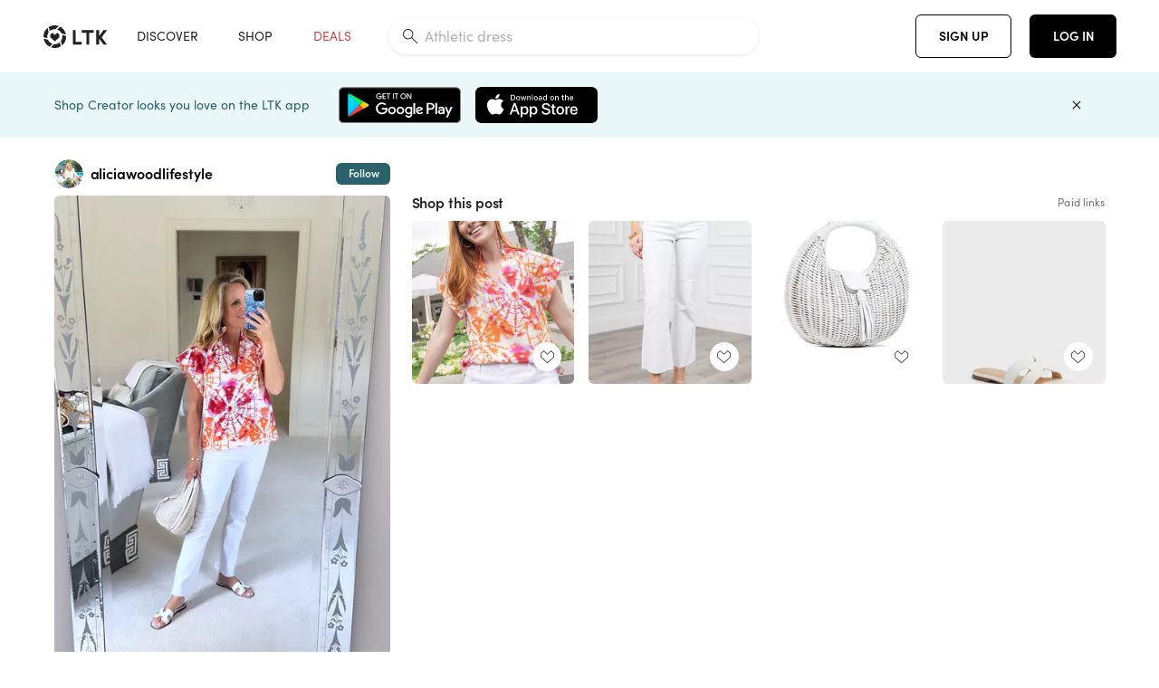

--- FILE ---
content_type: text/html; charset=utf-8
request_url: https://www.shopltk.com/explore/aliciawoodlifestyle/posts/495d9fd2-23be-11ef-89ff-0242ac110024
body_size: 94189
content:
<!doctype html>
<html data-n-head-ssr lang="en" data-n-head="%7B%22lang%22:%7B%22ssr%22:%22en%22%7D%7D">
  <head >
    <meta data-n-head="ssr" data-hid="charset" charset="utf-8"><meta data-n-head="ssr" name="viewport" content="width=device-width, initial-scale=1"><meta data-n-head="ssr" name="referrer" content="always"><meta data-n-head="ssr" name="color-scheme" content="light"><meta data-n-head="ssr" name="application-name" content="LTK"><meta data-n-head="ssr" name="msapplication-TileColor" content="#FFFFFF"><meta data-n-head="ssr" name="msapplication-TileImage" content="/favicon-144.png?v=4"><meta data-n-head="ssr" data-hid="mobile-web-app-capable" name="mobile-web-app-capable" content="yes"><meta data-n-head="ssr" data-hid="apple-mobile-web-app-capable" name="apple-mobile-web-app-capable" content="yes"><meta data-n-head="ssr" data-hid="apple-mobile-web-app-status-bar-style" name="apple-mobile-web-app-status-bar-style" content="default"><meta data-n-head="ssr" data-hid="apple-mobile-web-app-title" name="apple-mobile-web-app-title" content="LTK"><meta data-n-head="ssr" data-hid="theme-color" name="theme-color" content="#FFFFFF"><meta data-n-head="ssr" data-hid="og:type" name="og:type" property="og:type" content="website"><meta data-n-head="ssr" data-hid="og:site_name" name="og:site_name" property="og:site_name" content="LTK"><meta data-n-head="ssr" data-hid="twitter:site" name="twitter:site" property="twitter:site" content="@liketoknow.it"><meta data-n-head="ssr" data-hid="twitter:creator" name="twitter:creator" property="twitter:creator" content="@liketoknow.it"><meta data-n-head="ssr" data-hid="og:title" property="og:title" content="aliciawoodlifestyle on LTK"><meta data-n-head="ssr" data-hid="description" name="description" content="Shop the latest from aliciawoodlifestyle on LTK, the easiest way to shop everything from your favorite creators."><meta data-n-head="ssr" data-hid="og:description" property="og:description" content="Shop the latest from aliciawoodlifestyle on LTK, the easiest way to shop everything from your favorite creators."><meta data-n-head="ssr" data-hid="og:url" property="og:url" content="https://www.shopltk.com/explore/aliciawoodlifestyle/posts/495d9fd2-23be-11ef-89ff-0242ac110024"><meta data-n-head="ssr" data-hid="al:ios:url" property="al:ios:url" content="com.rewardstyle.ltk://explore/aliciawoodlifestyle/posts/495d9fd2-23be-11ef-89ff-0242ac110024"><meta data-n-head="ssr" data-hid="al:ios:app_name" property="al:ios:app_name" content="LTK"><meta data-n-head="ssr" data-hid="al:ios:app_store_id" property="al:ios:app_store_id" content="1154027990"><meta data-n-head="ssr" data-hid="al:android:url" property="al:android:url" content="com.rewardstyle.liketoknowit://explore/aliciawoodlifestyle/posts/495d9fd2-23be-11ef-89ff-0242ac110024"><meta data-n-head="ssr" data-hid="al:android:app_name" property="al:android:app_name" content="LTK"><meta data-n-head="ssr" data-hid="al:android:package" property="al:android:package" content="com.rewardstyle.liketoknowit"><meta data-n-head="ssr" data-hid="branch:deeplink:$deeplink_path" property="branch:deeplink:$deeplink_path" content="/explore/aliciawoodlifestyle/posts/495d9fd2-23be-11ef-89ff-0242ac110024"><meta data-n-head="ssr" data-hid="branch:deeplink:app_url" property="branch:deeplink:app_url" content="explore/aliciawoodlifestyle/posts/495d9fd2-23be-11ef-89ff-0242ac110024"><meta data-n-head="ssr" data-hid="branch:deeplink:title" property="branch:deeplink:title" content="Get my full shop experience"><meta data-n-head="ssr" data-hid="branch:deeplink:subtitle" property="branch:deeplink:subtitle" content="Download the LTK app now to shop all of my favorite finds in one place."><meta data-n-head="ssr" data-hid="branch:deeplink:button" property="branch:deeplink:button" content="Get the free LTK app"><meta data-n-head="ssr" data-hid="branch:deeplink:getButton" property="branch:deeplink:getButton" content="GET"><meta data-n-head="ssr" data-hid="branch:deeplink:openButton" property="branch:deeplink:openButton" content="OPEN"><meta data-n-head="ssr" data-hid="branch:deeplink:page" property="branch:deeplink:page" content="post_page"><meta data-n-head="ssr" data-hid="branch:deeplink:continue" property="branch:deeplink:continue" content="Continue on web"><meta data-n-head="ssr" data-hid="branch:deeplink:title_treatment" property="branch:deeplink:title_treatment" content="Get my full LTK experience"><meta data-n-head="ssr" data-hid="branch:deeplink:subtitle_treatment" property="branch:deeplink:subtitle_treatment" content="Download the LTK app to shop my favorites and get notified when I post fresh content."><meta data-n-head="ssr" data-hid="branch:deeplink:button_treatment" property="branch:deeplink:button_treatment" content="Get the LTK app"><meta data-n-head="ssr" data-hid="branch:deeplink:avatarUrl" property="branch:deeplink:avatarUrl" content="https://avatar-cdn.liketoknow.it/4c51c80d-ff30-11e5-96ef-22000b0f8f3a.db93fee5-e956-4033-99d0-880d1b4a3309"><meta data-n-head="ssr" data-hid="og:image" property="og:image" content="https://product-images-cdn.liketoknow.it/Z0dkJkKnJdLtNEleorwtx91ZNWMEo7qDgvOF81L0PjiI62GCF8MK5x7brE7PWd7tvLSzGDWo7qc9dpn_7pT_F2yIWk7B9wlZyB8YvXIRBjw3_28mo7WNqFLWE.HDhwAsqndRJnzQZuSDYbv72tP2G7RItdNbP_Uok86gSgbNYP3PAeYVki0rpncAwYs-"><meta data-n-head="ssr" data-hid="og:image:secure_url" property="og:image:secure_url" content="https://product-images-cdn.liketoknow.it/Z0dkJkKnJdLtNEleorwtx91ZNWMEo7qDgvOF81L0PjiI62GCF8MK5x7brE7PWd7tvLSzGDWo7qc9dpn_7pT_F2yIWk7B9wlZyB8YvXIRBjw3_28mo7WNqFLWE.HDhwAsqndRJnzQZuSDYbv72tP2G7RItdNbP_Uok86gSgbNYP3PAeYVki0rpncAwYs-"><meta data-n-head="ssr" data-hid="og:image:width" property="og:image:width" content="1152"><meta data-n-head="ssr" data-hid="og:image:height" property="og:image:height" content="1728"><meta data-n-head="ssr" data-hid="twitter:card" name="twitter:card" content="summary_large_image"><title>aliciawoodlifestyle on LTK</title><link data-n-head="ssr" rel="icon" type="image/png" href="/favicon.png?v=4" sizes="32x32"><link data-n-head="ssr" rel="icon" type="image/png" href="/favicon-128.png?v=4" sizes="128x128"><link data-n-head="ssr" rel="icon" type="image/png" href="/favicon-192.png?v=4" sizes="192x192"><link data-n-head="ssr" rel="shortcut icon" type="image/png" href="/favicon-196.png?v=4" sizes="196x196"><link data-n-head="ssr" rel="apple-touch-icon" href="/favicon-152.png?v=4" sizes="152x152"><link data-n-head="ssr" rel="apple-touch-icon" href="/favicon-180.png?v=4" sizes="180x180"><link data-n-head="ssr" data-hid="apple-touch-startup-image-iphonexsmax" rel="apple-touch-startup-image" href="/static/icons/splash_iphonexsmax_1242x2688.6b17fa.png" media="(device-width: 414px) and (device-height: 896px) and (-webkit-device-pixel-ratio: 3)"><link data-n-head="ssr" data-hid="apple-touch-startup-image-iphonexr" rel="apple-touch-startup-image" href="/static/icons/splash_iphonexr_828x1792.6b17fa.png" media="(device-width: 414px) and (device-height: 896px) and (-webkit-device-pixel-ratio: 2)"><link data-n-head="ssr" data-hid="apple-touch-startup-image-iphonex" rel="apple-touch-startup-image" href="/static/icons/splash_iphonex_1125x2436.6b17fa.png" media="(device-width: 375px) and (device-height: 812px) and (-webkit-device-pixel-ratio: 3)"><link data-n-head="ssr" data-hid="apple-touch-startup-image-iphoneplus" rel="apple-touch-startup-image" href="/static/icons/splash_iphoneplus_1242x2208.6b17fa.png" media="(device-width: 414px) and (device-height: 736px) and (-webkit-device-pixel-ratio: 3)"><link data-n-head="ssr" data-hid="apple-touch-startup-image-iphone6" rel="apple-touch-startup-image" href="/static/icons/splash_iphone6_750x1334.6b17fa.png" media="(device-width: 375px) and (device-height: 667px) and (-webkit-device-pixel-ratio: 2)"><link data-n-head="ssr" data-hid="apple-touch-startup-image-iphone5" rel="apple-touch-startup-image" href="/static/icons/splash_iphone5_640x1136.6b17fa.png" media="(device-width: 320px) and (device-height: 568px) and (-webkit-device-pixel-ratio: 2)"><link data-n-head="ssr" data-hid="shortcut-icon" rel="shortcut icon" href="/static/icons/icon_64x64.6b17fa.png"><link data-n-head="ssr" data-hid="apple-touch-icon" rel="apple-touch-icon" href="/static/icons/icon_512x512.6b17fa.png" sizes="512x512"><link data-n-head="ssr" media="(device-width: 320px) and (device-height: 568px) and (-webkit-device-pixel-ratio: 2)" rel="apple-touch-startup-image" data-hid="apple-touch-startup-image-iphonese"><link data-n-head="ssr" media="(device-width: 768px) and (device-height: 1024px) and (-webkit-device-pixel-ratio: 2)" rel="apple-touch-startup-image" data-hid="apple-touch-startup-image-ipad"><link data-n-head="ssr" media="(device-width: 834px) and (device-height: 1112px) and (-webkit-device-pixel-ratio: 2)" rel="apple-touch-startup-image" data-hid="apple-touch-startup-image-ipadpro1"><link data-n-head="ssr" media="(device-width: 834px) and (device-height: 1194px) and (-webkit-device-pixel-ratio: 2)" rel="apple-touch-startup-image" data-hid="apple-touch-startup-image-ipadpro2"><link data-n-head="ssr" media="(device-width: 1024px) and (device-height: 1366px) and (-webkit-device-pixel-ratio: 2)" rel="apple-touch-startup-image" data-hid="apple-touch-startup-image-ipadpro3"><link data-n-head="ssr" rel="manifest" href="/static/manifest.2afe73c5.json" data-hid="manifest"><link data-n-head="ssr" rel="canonical" href="https://www.shopltk.com/explore/aliciawoodlifestyle/posts/495d9fd2-23be-11ef-89ff-0242ac110024"><link data-n-head="ssr" vmid="preload" rel="preload" as="image" imagesrcset="https://product-images-cdn.liketoknow.it/Z0dkJkKnJdLtNEleorwtx91ZNWMEo7qDgvOF81L0PjiI62GCF8MK5x7brE7PWd7tvLSzGDWo7qc9dpn_7pT_F2yIWk7B9wlZyB8YvXIRBjw3_28mo7WNqFLWE.HDhwAsqndRJnzQZuSDYbv72tP2G7RItdNbP_Uok86gSgbNYP3PAeYVki0rpncAwYs-?v=0&amp;auto=format&amp;fm=webp&amp;w=450&amp;q=80&amp;dpr=1 1x, https://product-images-cdn.liketoknow.it/Z0dkJkKnJdLtNEleorwtx91ZNWMEo7qDgvOF81L0PjiI62GCF8MK5x7brE7PWd7tvLSzGDWo7qc9dpn_7pT_F2yIWk7B9wlZyB8YvXIRBjw3_28mo7WNqFLWE.HDhwAsqndRJnzQZuSDYbv72tP2G7RItdNbP_Uok86gSgbNYP3PAeYVki0rpncAwYs-?v=0&amp;auto=format&amp;fm=webp&amp;w=450&amp;q=80&amp;dpr=2 2x, https://product-images-cdn.liketoknow.it/Z0dkJkKnJdLtNEleorwtx91ZNWMEo7qDgvOF81L0PjiI62GCF8MK5x7brE7PWd7tvLSzGDWo7qc9dpn_7pT_F2yIWk7B9wlZyB8YvXIRBjw3_28mo7WNqFLWE.HDhwAsqndRJnzQZuSDYbv72tP2G7RItdNbP_Uok86gSgbNYP3PAeYVki0rpncAwYs-?v=0&amp;auto=format&amp;fm=webp&amp;w=450&amp;q=80&amp;dpr=3 3x"><script data-n-head="ssr" data-hid="gtm-script">window['dataLayer']=[];if(!window._gtm_init){window._gtm_init=1;(function(w,n,d,m,e,p){w[d]=(w[d]==1||n[d]=='yes'||n[d]==1||n[m]==1||(w[e]&&w[e][p]&&w[e][p]()))?1:0})(window,navigator,'doNotTrack','msDoNotTrack','external','msTrackingProtectionEnabled');(function(w,d,s,l,x,y){w[x]={};w._gtm_inject=function(i){if(w.doNotTrack||w[x][i])return;w[x][i]=1;w[l]=w[l]||[];w[l].push({'gtm.start':new Date().getTime(),event:'gtm.js'});var f=d.getElementsByTagName(s)[0],j=d.createElement(s);j.async=true;j.src='https://www.googletagmanager.com/gtm.js?id='+i;f.parentNode.insertBefore(j,f);}})(window,document,'script','dataLayer','_gtm_ids','_gtm_inject')};["GTM-TFZXHKL&"].forEach(function(i){window._gtm_inject(i)})</script><script data-n-head="ssr" type="application/ld+json">{"@context":"http://schema.org/","@type":"BlogPosting","sharedContent":{"@type":"CreativeWork","thumbnailUrl":"https://product-images-cdn.liketoknow.it/Z0dkJkKnJdLtNEleorwtx91ZNWMEo7qDgvOF81L0PjiI62GCF8MK5x7brE7PWd7tvLSzGDWo7qc9dpn_7pT_F2yIWk7B9wlZyB8YvXIRBjw3_28mo7WNqFLWE.HDhwAsqndRJnzQZuSDYbv72tP2G7RItdNbP_Uok86gSgbNYP3PAeYVki0rpncAwYs-","text":"White denim with easy tops got dummer…you can’t go wrong!  \n\nWhite denim \nIkat print top \nWhite sandals\nWhite wicker bag \n\n#LTKStyleTip #LTKOver40 #LTKSeasonal"},"articleBody":"White denim with easy tops got dummer…you can’t go wrong!  \n\nWhite denim \nIkat print top \nWhite sandals\nWhite wicker bag \n\n#LTKStyleTip #LTKOver40 #LTKSeasonal","creator":{"@type":"Organization","description":"Lifestyle Blog sharing Personal Style, Food/Entertaining, Home, Beauty &amp;amp; Travel\n5’2” Size 0/XS\nIG @aliciawoodlifestyle\nwww.AliciaWoodLifestyle.com","logo":"https://avatar-cdn.liketoknow.it/4c51c80d-ff30-11e5-96ef-22000b0f8f3a.db93fee5-e956-4033-99d0-880d1b4a3309","name":"aliciawoodlifestyle | LTK","url":"https://www.shopltk.com/explore/aliciawoodlifestyle"},"datePublished":"2024-06-06T16:01:18+00:00","headline":"Miranda Top Curated on LTK","image":"https://product-images-cdn.liketoknow.it/Z0dkJkKnJdLtNEleorwtx91ZNWMEo7qDgvOF81L0PjiI62GCF8MK5x7brE7PWd7tvLSzGDWo7qc9dpn_7pT_F2yIWk7B9wlZyB8YvXIRBjw3_28mo7WNqFLWE.HDhwAsqndRJnzQZuSDYbv72tP2G7RItdNbP_Uok86gSgbNYP3PAeYVki0rpncAwYs-","url":"https://www.shopltk.com/explore/aliciawoodlifestyle/posts/495d9fd2-23be-11ef-89ff-0242ac110024"}</script><link rel="preload" href="/static/8d52f16.js" as="script"><link rel="preload" href="/static/6a93aef.js" as="script"><link rel="preload" href="/static/css/715a7ad.css" as="style"><link rel="preload" href="/static/a1a22bc.js" as="script"><link rel="preload" href="/static/css/f4b25c1.css" as="style"><link rel="preload" href="/static/3aa4381.js" as="script"><link rel="preload" href="/static/css/3384c50.css" as="style"><link rel="preload" href="/static/39de02a.js" as="script"><link rel="preload" href="/static/css/799f007.css" as="style"><link rel="preload" href="/static/aef158c.js" as="script"><link rel="preload" href="/static/css/046a22e.css" as="style"><link rel="preload" href="/static/fd23952.js" as="script"><link rel="preload" href="/static/css/ee5d34a.css" as="style"><link rel="preload" href="/static/f50164d.js" as="script"><link rel="preload" href="/static/css/beb8def.css" as="style"><link rel="preload" href="/static/cf5cd28.js" as="script"><link rel="stylesheet" href="/static/css/715a7ad.css"><link rel="stylesheet" href="/static/css/f4b25c1.css"><link rel="stylesheet" href="/static/css/3384c50.css"><link rel="stylesheet" href="/static/css/799f007.css"><link rel="stylesheet" href="/static/css/046a22e.css"><link rel="stylesheet" href="/static/css/ee5d34a.css"><link rel="stylesheet" href="/static/css/beb8def.css">
  </head>
  <body >
    <noscript data-n-head="ssr" data-hid="gtm-noscript" data-pbody="true"><iframe src="https://www.googletagmanager.com/ns.html?id=GTM-TFZXHKL&&" height="0" width="0" style="display:none;visibility:hidden" title="gtm"></iframe></noscript><div data-server-rendered="true" id="__nuxt"><!----><div id="__layout"><div data-app="true" data-fetch-key="DefaultLayout:0" id="app" class="v-application v-application--is-ltr theme--light"><div class="v-application--wrap"><header class="ltk-header site-header v-sheet theme--light elevation-0 v-toolbar v-app-bar v-app-bar--fixed" style="height:80px;margin-top:0px;transform:translateY(0px);left:0px;right:0px;" data-v-1082540e data-v-9dfe58f0><div class="v-toolbar__content" style="height:80px;"><div class="container flex-nowrap pa-0 branch-journeys-top white fill-height" data-v-1082540e><div class="v-toolbar__items" data-v-1082540e><a href="/" class="ltk-logo d-flex align-self-center pr-md-3 pr-xl-5 pl-3 pl-md-0" data-v-290a3398 data-v-1082540e><svg height="25px" width="70px" viewBox="0 0 70 25" fill="none" xmlns="http://www.w3.org/2000/svg" xmlns:xlink="http://www.w3.org/1999/xlink" data-v-290a3398><title data-v-290a3398>LTK</title> <path fill-rule="evenodd" clip-rule="evenodd" d="M18.0692 18.9455C18.0568 18.8992 18.0217 18.8624 17.9759 18.8478C17.9302 18.8332 17.8801 18.8429 17.8431 18.8734C16.1555 20.2595 13.9917 20.9333 11.8132 20.751C11.7715 20.7471 11.7303 20.7621 11.7011 20.792L8.40645 24.0878C8.37213 24.1221 8.35794 24.1716 8.3689 24.2188C8.37986 24.266 8.41442 24.3042 8.46036 24.3199C9.77623 24.7694 11.1574 24.9991 12.5483 25C14.8553 25.0001 17.1172 24.3634 19.0837 23.1603C19.136 23.1275 19.1608 23.0646 19.1449 23.0051L18.0692 18.9455ZM4.90108 15.8862L0.40818 14.6886C0.361852 14.6762 0.312366 14.6882 0.276985 14.7206C0.241604 14.7529 0.225234 14.801 0.233586 14.8481C0.846198 18.4078 3.43142 21.9022 6.66602 23.544C6.68503 23.5536 6.70597 23.5588 6.72728 23.5593C6.76564 23.5599 6.80261 23.5449 6.82958 23.5177L9.81178 20.5354C9.8461 20.5011 9.86029 20.4516 9.84933 20.4044C9.83837 20.3572 9.80381 20.3189 9.75787 20.3032C7.69643 19.5969 5.87085 17.9343 4.99358 15.965C4.97652 15.926 4.94241 15.8969 4.90108 15.8862ZM24.9488 11.7277L20.8621 10.7238C20.8151 10.7123 20.7655 10.7256 20.7307 10.7591C20.6959 10.7926 20.6808 10.8415 20.6906 10.8888C21.1451 13.1006 20.6152 15.5141 19.2742 17.3471C19.249 17.3812 19.2406 17.4248 19.2515 17.4657L20.4388 21.9462C20.451 21.9928 20.4864 22.03 20.5325 22.0446C20.5464 22.0489 20.5608 22.0513 20.5754 22.0513C20.6083 22.0511 20.6402 22.0394 20.6654 22.0183C23.5931 19.5694 25.2753 15.6754 25.0554 11.856C25.0523 11.7944 25.0089 11.7422 24.9488 11.7277ZM12.5526 10.5747L9.97964 8.26938C9.92634 8.22097 9.84486 8.22097 9.79156 8.26938L7.62414 10.213C7.59422 10.2395 7.57724 10.2776 7.57758 10.3175V13.155C7.57748 13.1948 7.59441 13.2329 7.62414 13.2595L12.4564 17.5921C12.4821 17.6153 12.5155 17.6283 12.5502 17.6283C12.5866 17.6293 12.6222 17.6164 12.6494 17.5921L17.4817 13.2595C17.5112 13.2327 17.528 13.1948 17.5282 13.155V10.3175C17.5284 10.2776 17.5114 10.2396 17.4817 10.213L15.3143 8.26938C15.2607 8.22117 15.1792 8.22117 15.1256 8.26938L12.5526 10.5747ZM4.56108 3.1033C4.54834 3.05708 4.51276 3.02059 4.46679 3.00659C4.42083 2.99259 4.37087 3.00303 4.33441 3.03426C1.47964 5.46118 -0.138883 9.15351 0.00936958 12.9106C0.0118837 12.9722 0.0543641 13.025 0.114126 13.0407L4.18494 14.1253C4.19672 14.1284 4.20887 14.1301 4.22108 14.1302V14.1332C4.26299 14.133 4.30266 14.1143 4.32938 14.0821C4.35611 14.0499 4.36715 14.0075 4.35953 13.9664C3.95337 11.8016 4.48634 9.44496 5.78692 7.66142C5.81268 7.62621 5.8206 7.58107 5.80836 7.53922L4.56108 3.1033ZM24.8091 9.92765C24.1408 6.44918 21.6695 3.14057 18.5139 1.49574C18.4592 1.46696 18.392 1.47738 18.3485 1.5214L15.3933 4.4964C15.3591 4.53017 15.345 4.57921 15.3559 4.62594C15.3663 4.67281 15.4001 4.7111 15.4454 4.72736C17.4021 5.43552 19.1584 7.03514 20.0277 8.90177C20.0457 8.94055 20.0804 8.96909 20.122 8.97937L24.637 10.0877C24.648 10.0907 24.6593 10.0921 24.6707 10.092V10.0945C24.7127 10.0945 24.7525 10.0758 24.7793 10.0435C24.806 10.0113 24.817 9.96879 24.8091 9.92765ZM16.8219 0.808682C16.811 0.7617 16.7768 0.723523 16.7312 0.707541C13.1542 -0.550524 9.10605 -0.113043 5.9027 1.87762C5.84943 1.91046 5.82443 1.97454 5.84144 2.03465L6.97477 6.0673C6.98776 6.11323 7.02332 6.14939 7.06912 6.16323C7.0826 6.16739 7.09665 6.16945 7.11077 6.16936C7.1443 6.16985 7.1769 6.15836 7.20266 6.13696C8.93588 4.69651 11.1793 4.01603 13.4231 4.25017C13.4656 4.25461 13.5077 4.23954 13.5377 4.20923L16.7845 0.939113C16.8186 0.904897 16.8327 0.855665 16.8219 0.808682ZM42.2547 7.92899C42.2547 8.09033 42.4251 8.30501 42.5561 8.30501H47.378V21.0319C47.378 21.1958 47.5052 21.3571 47.6362 21.3571H50.307C50.438 21.3571 50.5691 21.1926 50.5691 21.0319V8.30501H55.3078C55.4369 8.30501 55.6092 8.09033 55.6092 7.92899V5.61951C55.6092 5.45882 55.4388 5.24414 55.3078 5.24414H42.5561C42.427 5.24414 42.2547 5.45882 42.2547 5.61951V7.92899ZM61.4816 11.5779H61.7063L66.2275 5.45228C66.3277 5.29037 66.5103 5.19713 66.7012 5.21027H69.8031C69.8555 5.20477 69.9076 5.22253 69.9455 5.2588C69.9835 5.29507 70.0033 5.34613 69.9997 5.39828C69.9997 5.50562 69.9781 5.55897 69.8923 5.66631L64.2952 13.3058L69.8903 20.8672C69.9768 20.9746 69.9984 21.0286 69.9984 21.1359C70.002 21.1881 69.9821 21.2391 69.9442 21.2754C69.9063 21.3117 69.8542 21.3294 69.8018 21.3239H66.6999C66.5089 21.3371 66.3264 21.2438 66.2262 21.0819L61.705 14.9602H61.4835V20.9811C61.4835 21.1424 61.3525 21.3571 61.2214 21.3571H58.5507C58.4196 21.3571 58.2925 21.1958 58.2925 21.0318V5.56417C58.2925 5.40284 58.4236 5.24215 58.5507 5.24215H61.2214C61.3525 5.24215 61.4835 5.40284 61.4835 5.56417L61.4816 11.5779ZM41.9512 18.293H35.5777L35.5797 5.56415C35.5797 5.40281 35.4486 5.24213 35.3176 5.24213H32.6468C32.5191 5.24213 32.388 5.40281 32.388 5.56415V21.0286C32.388 21.1925 32.5158 21.3538 32.6468 21.3538H41.9512C42.0803 21.3538 42.2527 21.1391 42.2527 20.9778V18.669C42.2527 18.5076 42.0823 18.293 41.9512 18.293Z" fill="#222222" data-v-290a3398></path></svg></a></div> <!----> <!----> <!----><!----><!----><!----><!----><!----><!----><!----><!----><!----><!----></div></div></header> <main class="v-main" style="padding-top:80px;padding-right:0px;padding-bottom:0!important;padding-left:0px;--vuetify-app-bar-height:0px;--branch-journey-banner-height:0px;"><div class="v-main__wrap"><!----> <div class="container ltk-post-page fill-height align-start pt-0 pt-md-6" data-v-cf1d275e data-v-cf1d275e><div class="row align-start" data-v-cf1d275e data-v-cf1d275e><div class="col col-12 align-self-start" data-v-cf1d275e data-v-cf1d275e><div data-v-cf1d275e><div class="row ltk-item justify-center" data-v-06a65688 data-v-06a65688 data-v-cf1d275e><div class="col-sm-6 col-md-4 col-12" data-v-06a65688 data-v-06a65688><div class="row ltk-profile-header flex-nowrap no-gutters align-center" data-v-86fc8f82 data-v-86fc8f82 data-v-06a65688><div class="col col-auto" data-v-86fc8f82 data-v-86fc8f82><a href="/explore/aliciawoodlifestyle" class="ltk-black--text nuxt-link-active" data-v-86fc8f82><div class="position-relative" data-v-86fc8f82><div alt="aliciawoodlifestyle on LTK" class="v-avatar mr-2" style="height:32px;min-width:32px;width:32px;" data-v-86fc8f82><img src="https://avatar-cdn.liketoknow.it/4c51c80d-ff30-11e5-96ef-22000b0f8f3a.db93fee5-e956-4033-99d0-880d1b4a3309?v=0&amp;auto=format&amp;fm=webp&amp;w=100&amp;h=100&amp;fit=crop&amp;q=80&amp;dpr=1" loading="lazy" width="32" height="32" alt="aliciawoodlifestyle on LTK" class="c-image" data-v-d05415aa></div> <!----><!----><!----></div></a></div> <div class="col-sm-7 col-8" data-v-86fc8f82 data-v-86fc8f82><a href="/explore/aliciawoodlifestyle" class="ltk-black--text d-block mr-2 nuxt-link-active" data-v-86fc8f82><div class="text-truncate text-subtitle-subtitle1-sofiapro"><!---->aliciawoodlifestyle
    </div></a> <!----></div> <!----></div> <div class="row my-2 no-gutters" data-v-06a65688 data-v-06a65688><div class="ltk-hero-img-container col col-12" data-v-06a65688 data-v-06a65688><div class="client-only-placeholder" data-v-06a65688 data-v-06a65688><div payload="[object Object]" data-v-5cfe282b data-v-06a65688><div><a href="/explore/aliciawoodlifestyle/posts/495d9fd2-23be-11ef-89ff-0242ac110024" aria-current="page" tabindex="0" class="nuxt-link-exact-active nuxt-link-active v-card v-card--flat v-card--link v-sheet theme--light" style="max-height:100%;max-width:100%;width:450px;" data-v-5cfe282b><div max-height="100%" max-width="100%" srcset="https://product-images-cdn.liketoknow.it/Z0dkJkKnJdLtNEleorwtx91ZNWMEo7qDgvOF81L0PjiI62GCF8MK5x7brE7PWd7tvLSzGDWo7qc9dpn_7pT_F2yIWk7B9wlZyB8YvXIRBjw3_28mo7WNqFLWE.HDhwAsqndRJnzQZuSDYbv72tP2G7RItdNbP_Uok86gSgbNYP3PAeYVki0rpncAwYs-?v=0&amp;auto=format&amp;fm=webp&amp;w=450&amp;q=80&amp;dpr=1 1x, https://product-images-cdn.liketoknow.it/Z0dkJkKnJdLtNEleorwtx91ZNWMEo7qDgvOF81L0PjiI62GCF8MK5x7brE7PWd7tvLSzGDWo7qc9dpn_7pT_F2yIWk7B9wlZyB8YvXIRBjw3_28mo7WNqFLWE.HDhwAsqndRJnzQZuSDYbv72tP2G7RItdNbP_Uok86gSgbNYP3PAeYVki0rpncAwYs-?v=0&amp;auto=format&amp;fm=webp&amp;w=450&amp;q=80&amp;dpr=2 2x, https://product-images-cdn.liketoknow.it/Z0dkJkKnJdLtNEleorwtx91ZNWMEo7qDgvOF81L0PjiI62GCF8MK5x7brE7PWd7tvLSzGDWo7qc9dpn_7pT_F2yIWk7B9wlZyB8YvXIRBjw3_28mo7WNqFLWE.HDhwAsqndRJnzQZuSDYbv72tP2G7RItdNbP_Uok86gSgbNYP3PAeYVki0rpncAwYs-?v=0&amp;auto=format&amp;fm=webp&amp;w=450&amp;q=80&amp;dpr=3 3x" alt="White denim with easy tops got dummer…you can’t go wrong!  

White denim 
Ikat print top 
White sandals
White wicker bag 

#LTKStyleTip #LTKOver40 #LTKSeasonal" class="ltk-hero-image d-block fill-height ltk-img grey-10 rounded" style="padding-bottom:150%;" data-v-5cfe282b><img src="https://product-images-cdn.liketoknow.it/Z0dkJkKnJdLtNEleorwtx91ZNWMEo7qDgvOF81L0PjiI62GCF8MK5x7brE7PWd7tvLSzGDWo7qc9dpn_7pT_F2yIWk7B9wlZyB8YvXIRBjw3_28mo7WNqFLWE.HDhwAsqndRJnzQZuSDYbv72tP2G7RItdNbP_Uok86gSgbNYP3PAeYVki0rpncAwYs-?v=0&amp;auto=format&amp;fm=webp&amp;w=450&amp;q=80&amp;dpr=1" loading="lazy" width="450" height="675" rounded="true" max-height="100%" max-width="100%" srcset="https://product-images-cdn.liketoknow.it/Z0dkJkKnJdLtNEleorwtx91ZNWMEo7qDgvOF81L0PjiI62GCF8MK5x7brE7PWd7tvLSzGDWo7qc9dpn_7pT_F2yIWk7B9wlZyB8YvXIRBjw3_28mo7WNqFLWE.HDhwAsqndRJnzQZuSDYbv72tP2G7RItdNbP_Uok86gSgbNYP3PAeYVki0rpncAwYs-?v=0&amp;auto=format&amp;fm=webp&amp;w=450&amp;q=80&amp;dpr=1 1x, https://product-images-cdn.liketoknow.it/Z0dkJkKnJdLtNEleorwtx91ZNWMEo7qDgvOF81L0PjiI62GCF8MK5x7brE7PWd7tvLSzGDWo7qc9dpn_7pT_F2yIWk7B9wlZyB8YvXIRBjw3_28mo7WNqFLWE.HDhwAsqndRJnzQZuSDYbv72tP2G7RItdNbP_Uok86gSgbNYP3PAeYVki0rpncAwYs-?v=0&amp;auto=format&amp;fm=webp&amp;w=450&amp;q=80&amp;dpr=2 2x, https://product-images-cdn.liketoknow.it/Z0dkJkKnJdLtNEleorwtx91ZNWMEo7qDgvOF81L0PjiI62GCF8MK5x7brE7PWd7tvLSzGDWo7qc9dpn_7pT_F2yIWk7B9wlZyB8YvXIRBjw3_28mo7WNqFLWE.HDhwAsqndRJnzQZuSDYbv72tP2G7RItdNbP_Uok86gSgbNYP3PAeYVki0rpncAwYs-?v=0&amp;auto=format&amp;fm=webp&amp;w=450&amp;q=80&amp;dpr=3 3x" alt="White denim with easy tops got dummer…you can’t go wrong!  

White denim 
Ikat print top 
White sandals
White wicker bag 

#LTKStyleTip #LTKOver40 #LTKSeasonal" class="c-image" data-v-d05415aa></div> <!----></a></div></div></div> <div class="ltk-hero-overlay" data-v-06a65688><!----> <button type="button" aria-label="add post to favorites" opacity="86" id="coachmarkTarget" absolute="" class="v-btn--like ltk-favorite-icon v-btn v-btn--absolute v-btn--fab v-btn--has-bg v-btn--round theme--light elevation-0 v-size--default ltk-whitn" data-v-00a44d36 data-v-06a65688><span class="v-btn__content"><i aria-hidden="true" class="v-icon notranslate capsule capsule-consumer-heart-logo-outline-16 theme--light"></i></span></button></div> <!----></div></div> <div class="row no-gutters" data-v-06a65688 data-v-06a65688><div class="col col-12" data-v-06a65688 data-v-06a65688><div class="text-body-body1-sofiapro" data-v-2ab19316 data-v-06a65688><p class="ltk-caption text-body-body1-sofiapro grey-70--text mb-2" data-v-2ab19316>
    White denim with easy tops got dummer…you can’t go wrong!  

White denim 
Ikat print top 
White sandals
White wicker bag 

LTKStyleTip LTKOver40 LTKSeasonal
  </p> <div class="d-inline-block mr-3" data-v-2ab19316><a class="link-light--text" data-v-2ab19316>
      #
    </a></div><div class="d-inline-block mr-3" data-v-2ab19316><a class="link-light--text" data-v-2ab19316>
      #
    </a></div><div class="d-inline-block mr-3" data-v-2ab19316><a class="link-light--text" data-v-2ab19316>
      #
    </a></div></div></div> <!----> <div class="col col-12" data-v-06a65688 data-v-06a65688><div class="pt-6" data-v-06a65688><span class="mr-3 grey-50--text">Share:</span> <a href="https://www.facebook.com/dialog/feed?app_id=258637720963039&amp;link=https%3A%2F%2Fliketk.it%2F4I1hj&amp;picture=https%3A%2F%2Fproduct-images-cdn.liketoknow.it%2FZ0dkJkKnJdLtNEleorwtx91ZNWMEo7qDgvOF81L0PjiI62GCF8MK5x7brE7PWd7tvLSzGDWo7qc9dpn_7pT_F2yIWk7B9wlZyB8YvXIRBjw3_28mo7WNqFLWE.HDhwAsqndRJnzQZuSDYbv72tP2G7RItdNbP_Uok86gSgbNYP3PAeYVki0rpncAwYs-%3Fv%3D0%26auto%3Dformat%26fm%3Dwebp%26w%3D405%26fit%3Dcrop%26q%3D80&amp;description=White+denim+with+easy+tops+got+dummer%E2%80%A6you+can%E2%80%99t+go+wrong%21++%0A%0AWhite+denim+%0AIkat+print+top+%0AWhite+sandals%0AWhite+wicker+bag+%0A%0A%23LTKStyleTip+%23LTKOver40+%23LTKSeasonal" target="_blank" aria-label="share on facebook" rel="noopener" class="v-btn v-btn--fab v-btn--has-bg v-btn--round theme--light elevation-0 v-size--default grey-10 text-decoration-none mr-3"><span class="v-btn__content"><span aria-hidden="true" class="v-icon notranslate theme--light grey-50--text"><svg xmlns="http://www.w3.org/2000/svg" viewBox="0 0 24 24" role="img" aria-hidden="true" class="v-icon__svg"><path d="M12 2.04C6.5 2.04 2 6.53 2 12.06C2 17.06 5.66 21.21 10.44 21.96V14.96H7.9V12.06H10.44V9.85C10.44 7.34 11.93 5.96 14.22 5.96C15.31 5.96 16.45 6.15 16.45 6.15V8.62H15.19C13.95 8.62 13.56 9.39 13.56 10.18V12.06H16.34L15.89 14.96H13.56V21.96A10 10 0 0 0 22 12.06C22 6.53 17.5 2.04 12 2.04Z"></path></svg></span></span></a><a href="https://www.pinterest.com/pin/create/button/?media=https%3A%2F%2Fproduct-images-cdn.liketoknow.it%2FZ0dkJkKnJdLtNEleorwtx91ZNWMEo7qDgvOF81L0PjiI62GCF8MK5x7brE7PWd7tvLSzGDWo7qc9dpn_7pT_F2yIWk7B9wlZyB8YvXIRBjw3_28mo7WNqFLWE.HDhwAsqndRJnzQZuSDYbv72tP2G7RItdNbP_Uok86gSgbNYP3PAeYVki0rpncAwYs-%3Fv%3D0%26auto%3Dformat%26fm%3Dwebp%26w%3D405%26fit%3Dcrop%26q%3D80&amp;url=https%3A%2F%2Fliketk.it%2F4I1hj&amp;description=White+denim+with+easy+tops+got+dummer%E2%80%A6you+can%E2%80%99t+go+wrong%21++%0A%0AWhite+denim+%0AIkat+print+top+%0AWhite+sandals%0AWhite+wicker+bag+%0A%0A%23LTKStyleTip+%23LTKOver40+%23LTKSeasonal" target="_blank" aria-label="share on pinterest" rel="noopener" class="v-btn v-btn--fab v-btn--has-bg v-btn--round theme--light elevation-0 v-size--default grey-10 text-decoration-none mr-3"><span class="v-btn__content"><span aria-hidden="true" class="v-icon notranslate theme--light grey-50--text"><svg xmlns="http://www.w3.org/2000/svg" viewBox="0 0 24 24" role="img" aria-hidden="true" class="v-icon__svg"><path d="M9.04,21.54C10,21.83 10.97,22 12,22A10,10 0 0,0 22,12A10,10 0 0,0 12,2A10,10 0 0,0 2,12C2,16.25 4.67,19.9 8.44,21.34C8.35,20.56 8.26,19.27 8.44,18.38L9.59,13.44C9.59,13.44 9.3,12.86 9.3,11.94C9.3,10.56 10.16,9.53 11.14,9.53C12,9.53 12.4,10.16 12.4,10.97C12.4,11.83 11.83,13.06 11.54,14.24C11.37,15.22 12.06,16.08 13.06,16.08C14.84,16.08 16.22,14.18 16.22,11.5C16.22,9.1 14.5,7.46 12.03,7.46C9.21,7.46 7.55,9.56 7.55,11.77C7.55,12.63 7.83,13.5 8.29,14.07C8.38,14.13 8.38,14.21 8.35,14.36L8.06,15.45C8.06,15.62 7.95,15.68 7.78,15.56C6.5,15 5.76,13.18 5.76,11.71C5.76,8.55 8,5.68 12.32,5.68C15.76,5.68 18.44,8.15 18.44,11.43C18.44,14.87 16.31,17.63 13.26,17.63C12.29,17.63 11.34,17.11 11,16.5L10.33,18.87C10.1,19.73 9.47,20.88 9.04,21.57V21.54Z"></path></svg></span></span></a><a href="https://twitter.com/intent/tweet?hashtags=liketkit&amp;text=%40liketoknowit&amp;url=https%3A%2F%2Fliketk.it%2F4I1hj" target="_blank" aria-label="share on twitter" rel="noopener" class="v-btn v-btn--fab v-btn--has-bg v-btn--round theme--light elevation-0 v-size--default grey-10 text-decoration-none mr-3"><span class="v-btn__content"><span aria-hidden="true" class="v-icon notranslate theme--light grey-50--text"><svg xmlns="http://www.w3.org/2000/svg" viewBox="0 0 24 24" role="img" aria-hidden="true" class="v-icon__svg"><path d="M22.46,6C21.69,6.35 20.86,6.58 20,6.69C20.88,6.16 21.56,5.32 21.88,4.31C21.05,4.81 20.13,5.16 19.16,5.36C18.37,4.5 17.26,4 16,4C13.65,4 11.73,5.92 11.73,8.29C11.73,8.63 11.77,8.96 11.84,9.27C8.28,9.09 5.11,7.38 3,4.79C2.63,5.42 2.42,6.16 2.42,6.94C2.42,8.43 3.17,9.75 4.33,10.5C3.62,10.5 2.96,10.3 2.38,10C2.38,10 2.38,10 2.38,10.03C2.38,12.11 3.86,13.85 5.82,14.24C5.46,14.34 5.08,14.39 4.69,14.39C4.42,14.39 4.15,14.36 3.89,14.31C4.43,16 6,17.26 7.89,17.29C6.43,18.45 4.58,19.13 2.56,19.13C2.22,19.13 1.88,19.11 1.54,19.07C3.44,20.29 5.7,21 8.12,21C16,21 20.33,14.46 20.33,8.79C20.33,8.6 20.33,8.42 20.32,8.23C21.16,7.63 21.88,6.87 22.46,6Z"></path></svg></span></span></a> <span class="v-tooltip v-tooltip--top" data-v-3a521528><!----><a href="https://liketk.it/4I1hj" aria-label="copy link to clipboard" rel="noopener" aria-haspopup="true" aria-expanded="false" class="v-btn v-btn--fab v-btn--has-bg v-btn--round theme--light elevation-0 v-size--default grey-10 text-decoration-none" data-v-3a521528><span class="v-btn__content"><!----> <span aria-hidden="true" class="v-icon notranslate theme--light grey-50--text" data-v-3a521528><svg xmlns="http://www.w3.org/2000/svg" viewBox="0 0 24 24" role="img" aria-hidden="true" class="v-icon__svg"><path d="M3.9,12C3.9,10.29 5.29,8.9 7,8.9H11V7H7A5,5 0 0,0 2,12A5,5 0 0,0 7,17H11V15.1H7C5.29,15.1 3.9,13.71 3.9,12M8,13H16V11H8V13M17,7H13V8.9H17C18.71,8.9 20.1,10.29 20.1,12C20.1,13.71 18.71,15.1 17,15.1H13V17H17A5,5 0 0,0 22,12A5,5 0 0,0 17,7Z"></path></svg></span></span></a></span></div></div></div></div> <div class="col-sm-6 col-md-8 col-12" data-v-06a65688 data-v-06a65688><div class="pa-0 col col-12" data-v-77600166 data-v-77600166 data-v-06a65688><div class="row mt-sm-9 mb-2 no-gutters align-stretch" data-v-77600166 data-v-77600166><div data-v-77600166><h2 class="text-subtitle-subtitle1-sofiapro" data-v-77600166>
        Shop this post
      </h2></div> <div class="ml-auto d-flex align-center" data-v-77600166><div class="grey-50--text col-12 pa-0 text-right text-caption2-sofiapro text-sm-caption1-sofiapro" data-v-77600166>
        Paid links
      </div></div></div> <div class="row ma-n1 ma-sm-n2 no-gutters align-center" data-v-77600166 data-v-77600166><div class="col-md-3 col-6" data-v-77600166 data-v-77600166><div payload="[object Object]" class="pa-1 pa-sm-2" data-v-61904665 data-v-77600166><div><div data-v-61904665><div class="position-relative" data-v-61904665><div class="v-skeleton-loader v-skeleton-loader--boilerplate theme--light" data-v-61904665><a href="https://rstyle.me/+x6ReFm329Uxo5X1I0pFHxA?li=495d9fd2-23be-11ef-89ff-0242ac110024&amp;lpm=EXACT&amp;pt=timeline&amp;__cid=1144&amp;l=en&amp;p=&amp;rr=explore-displayName-posts-id&amp;r=explore-displayName-posts-id&amp;hpd=false" target="_blank" rel="nofollow noopener" title="link to Miranda Top from Avara" class="d-block" data-v-61904665><div alt="Miranda Top | Avara" title="Miranda Top | Avara" class="ltk-img grey-10 rounded" style="padding-bottom:100%;" data-v-61904665><img src="https://product-images-cdn.liketoknow.it/hMEQp9sZnZlJfMjbthf9XEXpasVoDRgs41qhQWRGt46w4AbP10jiOuufzKgY1r79WJt1jomfFyjfAIbNBdH0pNzOGlFBU_YTutn5TxPKFbwDI8WNStLzps4EWWs3L8ZOvdSoheJgwSgHXLbqtBnhw4VdEl4-?v=2&amp;auto=format&amp;fm=webp&amp;w=256&amp;h=256&amp;fit=crop&amp;q=80" loading="lazy" rounded="true" alt="Miranda Top | Avara" title="Miranda Top | Avara" class="c-image" data-v-d05415aa></div></a></div> <!----> <!----> <button type="button" aria-label="add post to favorites" opacity="86" absolute="" class="v-btn--like favorite-button v-btn v-btn--absolute v-btn--fab v-btn--has-bg v-btn--round theme--light elevation-0 v-size--default ltk-whitn" style="--like-button-offset:14px;--like-button-size:32px;" data-v-6bbe7336 data-v-61904665><span class="v-btn__content"><i aria-hidden="true" class="v-icon notranslate capsule capsule-consumer-heart-logo-outline-16 theme--light"></i></span></button></div> <!----> <!----></div></div></div></div><div class="col-md-3 col-6" data-v-77600166 data-v-77600166><div payload="[object Object]" class="pa-1 pa-sm-2" data-v-61904665 data-v-77600166><div><div data-v-61904665><div class="position-relative" data-v-61904665><div class="v-skeleton-loader v-skeleton-loader--boilerplate theme--light" data-v-61904665><a href="https://rstyle.me/+Y3bT_3pvnYkaIt17muzFAg?li=495d9fd2-23be-11ef-89ff-0242ac110024&amp;lpm=EXACT&amp;pt=timeline&amp;__cid=1144&amp;l=en&amp;p=&amp;rr=explore-displayName-posts-id&amp;r=explore-displayName-posts-id&amp;hpd=false" target="_blank" rel="nofollow noopener" title="link to Heather Jeans- White from Avara" class="d-block" data-v-61904665><div alt="Heather Jeans- White | Avara" title="Heather Jeans- White | Avara" class="ltk-img grey-10 rounded" style="padding-bottom:100%;" data-v-61904665><img src="https://product-images-cdn.liketoknow.it/LdlI5klazE89M95U2T1zigFQqLKrNhd3vC9.9h2RxFRxQS9KzGJ8qr69AuEMLmk4thI4M_TyMuLDw6kMjw9WDoYiY_K4tQG1sc5_KwXMz76EcQFXwi5Ea29y51eUQmGna6ALLQ--?v=2&amp;auto=format&amp;fm=webp&amp;w=256&amp;h=256&amp;fit=crop&amp;q=80" loading="lazy" rounded="true" alt="Heather Jeans- White | Avara" title="Heather Jeans- White | Avara" class="c-image" data-v-d05415aa></div></a></div> <!----> <!----> <button type="button" aria-label="add post to favorites" opacity="86" absolute="" class="v-btn--like favorite-button v-btn v-btn--absolute v-btn--fab v-btn--has-bg v-btn--round theme--light elevation-0 v-size--default ltk-whitn" style="--like-button-offset:14px;--like-button-size:32px;" data-v-6bbe7336 data-v-61904665><span class="v-btn__content"><i aria-hidden="true" class="v-icon notranslate capsule capsule-consumer-heart-logo-outline-16 theme--light"></i></span></button></div> <!----> <!----></div></div></div></div><div class="col-md-3 col-6" data-v-77600166 data-v-77600166><div payload="[object Object]" class="pa-1 pa-sm-2" data-v-61904665 data-v-77600166><div><div data-v-61904665><div class="position-relative" data-v-61904665><div class="v-skeleton-loader v-skeleton-loader--boilerplate theme--light" data-v-61904665><a href="https://rstyle.me/+w7iJ3yTvqK3CMlDOgmMtOg?li=495d9fd2-23be-11ef-89ff-0242ac110024&amp;lpm=EXACT&amp;pt=timeline&amp;__cid=1144&amp;l=en&amp;p=&amp;rr=explore-displayName-posts-id&amp;r=explore-displayName-posts-id&amp;hpd=false" target="_blank" rel="nofollow noopener" title="link to Cleobella Olivia Wicker Bag from Shopbop" class="d-block" data-v-61904665><div alt="Cleobella Olivia Wicker Bag | Shopbop" title="Cleobella Olivia Wicker Bag | Shopbop" class="ltk-img grey-10 rounded" style="padding-bottom:100%;" data-v-61904665><img src="https://product-images-cdn.liketoknow.it/ATIlD8VPRtr02SG0dcs_8MMNuvwtPYDOsw1N0KgH8175NtEtmsB40h93PxE2a56MBVacoyyKlWbt0kkQzTeHUFwPBChZk09OdEnDCOB0LxQXhfq4cJLgQZd6LLFhoCatXFQvxIUSlr2h9WVmI4XdlmDVu6Faj0aHiUZNUqQJG0XrEgpYzsPTLuqXqRXSme_.Epk_ioZq9HY-?v=2&amp;auto=format&amp;fm=webp&amp;w=256&amp;h=256&amp;fit=crop&amp;q=80" loading="lazy" rounded="true" alt="Cleobella Olivia Wicker Bag | Shopbop" title="Cleobella Olivia Wicker Bag | Shopbop" class="c-image" data-v-d05415aa></div></a></div> <!----> <!----> <button type="button" aria-label="add post to favorites" opacity="86" absolute="" class="v-btn--like favorite-button v-btn v-btn--absolute v-btn--fab v-btn--has-bg v-btn--round theme--light elevation-0 v-size--default ltk-whitn" style="--like-button-offset:14px;--like-button-size:32px;" data-v-6bbe7336 data-v-61904665><span class="v-btn__content"><i aria-hidden="true" class="v-icon notranslate capsule capsule-consumer-heart-logo-outline-16 theme--light"></i></span></button></div> <!----> <!----></div></div></div></div><div class="col-md-3 col-6" data-v-77600166 data-v-77600166><div payload="[object Object]" class="pa-1 pa-sm-2" data-v-61904665 data-v-77600166><div><div data-v-61904665><div class="position-relative" data-v-61904665><div class="v-skeleton-loader v-skeleton-loader--boilerplate theme--light" data-v-61904665><a href="https://rstyle.me/+qE5TMJI_m--m1-zdZZrS9Q?li=495d9fd2-23be-11ef-89ff-0242ac110024&amp;lpm=EXACT&amp;pt=timeline&amp;__cid=1144&amp;l=en&amp;p=&amp;rr=explore-displayName-posts-id&amp;r=explore-displayName-posts-id&amp;hpd=false" target="_blank" rel="nofollow noopener" title="link to White Leather Alibi Sandals from Tuckernuck (US)" class="d-block" data-v-61904665><div alt="White Leather Alibi Sandals | Tuckernuck (US)" title="White Leather Alibi Sandals | Tuckernuck (US)" class="ltk-img grey-10 rounded" style="padding-bottom:100%;" data-v-61904665><img src="https://product-images-cdn.liketoknow.it/zCGUwj8Lqlu6WnmRZE6cHUhogd8EUBPUHDZ4hZ074TvBfNrHY_pihfW5pWog2.bkYA4rfc3lH6zwAaq2ehvcyPc0sUjTQWTcv_0oxrwYKBlLmFIS1rnpxUZ5In_hRiYVAvJlhvsGkThtg5D8MTc8C4ldbnMO_eoGJDFNVQgMpBeHvP3VMtSEQT4-?v=2&amp;auto=format&amp;fm=webp&amp;w=256&amp;h=256&amp;fit=crop&amp;q=80" loading="lazy" rounded="true" alt="White Leather Alibi Sandals | Tuckernuck (US)" title="White Leather Alibi Sandals | Tuckernuck (US)" class="c-image" data-v-d05415aa></div></a></div> <!----> <!----> <button type="button" aria-label="add post to favorites" opacity="86" absolute="" class="v-btn--like favorite-button v-btn v-btn--absolute v-btn--fab v-btn--has-bg v-btn--round theme--light elevation-0 v-size--default ltk-whitn" style="--like-button-offset:14px;--like-button-size:32px;" data-v-6bbe7336 data-v-61904665><span class="v-btn__content"><i aria-hidden="true" class="v-icon notranslate capsule capsule-consumer-heart-logo-outline-16 theme--light"></i></span></button></div> <!----> <!----></div></div></div></div></div> <div class="mt-6 d-flex justify-center" data-v-77600166><!----></div></div></div></div></div></div> <div class="mt-sm-9 align-start col col-12" data-v-cf1d275e data-v-cf1d275e><div class="d-flex align-center justify-space-between mb-2" data-v-cf1d275e><div class="ltk-profile-header-wrapper" data-v-cf1d275e><div class="row ltk-profile-header flex-nowrap no-gutters align-center" data-v-86fc8f82 data-v-86fc8f82 data-v-cf1d275e><div class="col col-auto" data-v-86fc8f82 data-v-86fc8f82><a href="/explore/aliciawoodlifestyle" class="ltk-black--text nuxt-link-active" data-v-86fc8f82><div class="position-relative" data-v-86fc8f82><div alt="aliciawoodlifestyle on LTK" class="v-avatar mr-2" style="height:32px;min-width:32px;width:32px;" data-v-86fc8f82><img src="https://avatar-cdn.liketoknow.it/4c51c80d-ff30-11e5-96ef-22000b0f8f3a.db93fee5-e956-4033-99d0-880d1b4a3309?v=0&amp;auto=format&amp;fm=webp&amp;w=100&amp;h=100&amp;fit=crop&amp;q=80&amp;dpr=1" loading="lazy" width="32" height="32" alt="aliciawoodlifestyle on LTK" class="c-image" data-v-d05415aa></div> <!----><!----><!----></div></a></div> <div class="col-sm-7 col-auto" data-v-86fc8f82 data-v-86fc8f82><div translate-comment="more posts from the current creator" class="d-flex align-center text-no-wrap" data-v-86fc8f82 data-v-cf1d275e>More from <a href="/explore/aliciawoodlifestyle" class="ltk-black--text d-inline-flex ml-1 text-subtitle-subtitle1-sofiapro text-decoration-none shop-link nuxt-link-active" data-v-cf1d275e><div class="text-truncate text-subtitle-subtitle1-sofiapro"><!---->aliciawoodlifestyle
    </div></a></div> <!----></div> <!----></div></div> <a href="/explore/aliciawoodlifestyle" class="ltk-black--text text-no-wrap shop-link-2 ltk-black--text nuxt-link-active" data-v-cf1d275e><div class="client-only-placeholder" data-v-cf1d275e> &gt; </div></a></div> <div data-v-cf1d275e><div class="row ltk-list align-self-start flex-column no-gutters" data-v-cf1d275e><div class="col col-12"><div class="container masonry" style="height:3690.8185185185193px;" data-v-fd7a47b8 data-v-fd7a47b8><div class="client-only-placeholder" data-v-fd7a47b8 data-v-fd7a47b8><div class="masonry__item" style="top:0px;left:0px;max-width:164px;" data-v-fd7a47b8><div class="row row--dense" data-v-c3007426 data-v-c3007426><!----> <div class="ltk-hero-img-container col col-12" data-v-c3007426 data-v-c3007426><div payload="[object Object]" data-v-5cfe282b data-v-c3007426><div><a href="/explore/aliciawoodlifestyle/posts/0e548158-e9f2-11f0-97e1-0242ac110013" tabindex="0" class="v-card v-card--flat v-card--link v-sheet theme--light" style="max-height:100%;max-width:100%;width:225px;" data-v-5cfe282b><div max-height="100%" max-width="100%" srcset="https://product-images-cdn.liketoknow.it/lwB_4pkOrmBzyxkPaxSZF5tWjBW_rZoZDZqda8eu6PngdDQoA9nyke6UUnNqT2.CrxgeQ6UXRfZMKJe.GiPPvOT.JliTnBzgRFqUx5_DcN2xO0lTNhSg9P3mVNE6t1voCBnBQT6cRy..2gYj.CvERNJ_wfm6dzl2tO941ZGDNg.hRXIL9K32zBmC0kY-?v=0&amp;auto=format&amp;fm=webp&amp;w=225&amp;q=80&amp;dpr=1 1x, https://product-images-cdn.liketoknow.it/lwB_4pkOrmBzyxkPaxSZF5tWjBW_rZoZDZqda8eu6PngdDQoA9nyke6UUnNqT2.CrxgeQ6UXRfZMKJe.GiPPvOT.JliTnBzgRFqUx5_DcN2xO0lTNhSg9P3mVNE6t1voCBnBQT6cRy..2gYj.CvERNJ_wfm6dzl2tO941ZGDNg.hRXIL9K32zBmC0kY-?v=0&amp;auto=format&amp;fm=webp&amp;w=225&amp;q=80&amp;dpr=2 2x, https://product-images-cdn.liketoknow.it/lwB_4pkOrmBzyxkPaxSZF5tWjBW_rZoZDZqda8eu6PngdDQoA9nyke6UUnNqT2.CrxgeQ6UXRfZMKJe.GiPPvOT.JliTnBzgRFqUx5_DcN2xO0lTNhSg9P3mVNE6t1voCBnBQT6cRy..2gYj.CvERNJ_wfm6dzl2tO941ZGDNg.hRXIL9K32zBmC0kY-?v=0&amp;auto=format&amp;fm=webp&amp;w=225&amp;q=80&amp;dpr=3 3x" alt="Brochu Walker multimedia dress with knit sleeveless mock turtleneck top and silk like tiered skirt 
Fits TTS 
Solver heels
Fendi baguette handbag

#LTKOver40 #LTKSeasonal #LTKootd" class="ltk-hero-image d-block fill-height ltk-img grey-10 rounded" style="padding-bottom:177.77777777777777%;" data-v-5cfe282b><img src="https://product-images-cdn.liketoknow.it/lwB_4pkOrmBzyxkPaxSZF5tWjBW_rZoZDZqda8eu6PngdDQoA9nyke6UUnNqT2.CrxgeQ6UXRfZMKJe.GiPPvOT.JliTnBzgRFqUx5_DcN2xO0lTNhSg9P3mVNE6t1voCBnBQT6cRy..2gYj.CvERNJ_wfm6dzl2tO941ZGDNg.hRXIL9K32zBmC0kY-?v=0&amp;auto=format&amp;fm=webp&amp;w=225&amp;q=80&amp;dpr=1" loading="lazy" width="225" height="400" rounded="true" max-height="100%" max-width="100%" srcset="https://product-images-cdn.liketoknow.it/lwB_4pkOrmBzyxkPaxSZF5tWjBW_rZoZDZqda8eu6PngdDQoA9nyke6UUnNqT2.CrxgeQ6UXRfZMKJe.GiPPvOT.JliTnBzgRFqUx5_DcN2xO0lTNhSg9P3mVNE6t1voCBnBQT6cRy..2gYj.CvERNJ_wfm6dzl2tO941ZGDNg.hRXIL9K32zBmC0kY-?v=0&amp;auto=format&amp;fm=webp&amp;w=225&amp;q=80&amp;dpr=1 1x, https://product-images-cdn.liketoknow.it/lwB_4pkOrmBzyxkPaxSZF5tWjBW_rZoZDZqda8eu6PngdDQoA9nyke6UUnNqT2.CrxgeQ6UXRfZMKJe.GiPPvOT.JliTnBzgRFqUx5_DcN2xO0lTNhSg9P3mVNE6t1voCBnBQT6cRy..2gYj.CvERNJ_wfm6dzl2tO941ZGDNg.hRXIL9K32zBmC0kY-?v=0&amp;auto=format&amp;fm=webp&amp;w=225&amp;q=80&amp;dpr=2 2x, https://product-images-cdn.liketoknow.it/lwB_4pkOrmBzyxkPaxSZF5tWjBW_rZoZDZqda8eu6PngdDQoA9nyke6UUnNqT2.CrxgeQ6UXRfZMKJe.GiPPvOT.JliTnBzgRFqUx5_DcN2xO0lTNhSg9P3mVNE6t1voCBnBQT6cRy..2gYj.CvERNJ_wfm6dzl2tO941ZGDNg.hRXIL9K32zBmC0kY-?v=0&amp;auto=format&amp;fm=webp&amp;w=225&amp;q=80&amp;dpr=3 3x" alt="Brochu Walker multimedia dress with knit sleeveless mock turtleneck top and silk like tiered skirt 
Fits TTS 
Solver heels
Fendi baguette handbag

#LTKOver40 #LTKSeasonal #LTKootd" class="c-image" data-v-d05415aa></div> <!----></a></div></div> <button type="button" aria-label="add post to favorites" opacity="86" id="coachmarkTarget" absolute="" class="v-btn--like ltk-favorite-icon v-btn v-btn--absolute v-btn--fab v-btn--has-bg v-btn--round theme--light elevation-0 v-size--default ltk-whitn" data-v-00a44d36 data-v-c3007426><span class="v-btn__content"><i aria-hidden="true" class="v-icon notranslate capsule capsule-consumer-heart-logo-outline-16 theme--light"></i></span></button> <div id="coachmarkMount" data-v-c3007426></div></div> <!----></div></div><div class="masonry__item" style="top:0px;left:172px;max-width:164px;" data-v-fd7a47b8><div class="row row--dense" data-v-c3007426 data-v-c3007426><!----> <div class="ltk-hero-img-container col col-12" data-v-c3007426 data-v-c3007426><div payload="[object Object]" data-v-5cfe282b data-v-c3007426><div><a href="/explore/aliciawoodlifestyle/posts/c356c5a8-e5b3-11f0-8dfa-0242ac110017" tabindex="0" class="v-card v-card--flat v-card--link v-sheet theme--light" style="max-height:100%;max-width:100%;width:225px;" data-v-5cfe282b><div max-height="100%" max-width="100%" srcset="https://product-images-cdn.liketoknow.it/EUjJSBoJiskm_7948f0waH_OxjpDb_deDG6pKujPKYa8lOXOsV99.f033x9KKfx70SCzK6SFgPR3EJAle0usGq1n3FUwsDbniOQV4s2XejccnYpcnDqR4p7HbrRsx.sgbb.QyP9Zjt4JQJ4ettH.THhuY0plqk6FNFg6edZK1Xuu9DIcMZktJ528hlw-?v=0&amp;auto=format&amp;fm=webp&amp;w=225&amp;q=80&amp;dpr=1 1x, https://product-images-cdn.liketoknow.it/EUjJSBoJiskm_7948f0waH_OxjpDb_deDG6pKujPKYa8lOXOsV99.f033x9KKfx70SCzK6SFgPR3EJAle0usGq1n3FUwsDbniOQV4s2XejccnYpcnDqR4p7HbrRsx.sgbb.QyP9Zjt4JQJ4ettH.THhuY0plqk6FNFg6edZK1Xuu9DIcMZktJ528hlw-?v=0&amp;auto=format&amp;fm=webp&amp;w=225&amp;q=80&amp;dpr=2 2x, https://product-images-cdn.liketoknow.it/EUjJSBoJiskm_7948f0waH_OxjpDb_deDG6pKujPKYa8lOXOsV99.f033x9KKfx70SCzK6SFgPR3EJAle0usGq1n3FUwsDbniOQV4s2XejccnYpcnDqR4p7HbrRsx.sgbb.QyP9Zjt4JQJ4ettH.THhuY0plqk6FNFg6edZK1Xuu9DIcMZktJ528hlw-?v=0&amp;auto=format&amp;fm=webp&amp;w=225&amp;q=80&amp;dpr=3 3x" alt="Most flattering swimsuit 
Tank bodysuit from Stylest 
Holds you in in all the right 
Fits true to size
places! Love the matching skirts 

#LTKTravel #LTKActive #LTKOver40" class="ltk-hero-image d-block fill-height ltk-img grey-10 rounded" style="padding-bottom:177.77777777777777%;" data-v-5cfe282b><img src="https://product-images-cdn.liketoknow.it/EUjJSBoJiskm_7948f0waH_OxjpDb_deDG6pKujPKYa8lOXOsV99.f033x9KKfx70SCzK6SFgPR3EJAle0usGq1n3FUwsDbniOQV4s2XejccnYpcnDqR4p7HbrRsx.sgbb.QyP9Zjt4JQJ4ettH.THhuY0plqk6FNFg6edZK1Xuu9DIcMZktJ528hlw-?v=0&amp;auto=format&amp;fm=webp&amp;w=225&amp;q=80&amp;dpr=1" loading="lazy" width="225" height="400" rounded="true" max-height="100%" max-width="100%" srcset="https://product-images-cdn.liketoknow.it/EUjJSBoJiskm_7948f0waH_OxjpDb_deDG6pKujPKYa8lOXOsV99.f033x9KKfx70SCzK6SFgPR3EJAle0usGq1n3FUwsDbniOQV4s2XejccnYpcnDqR4p7HbrRsx.sgbb.QyP9Zjt4JQJ4ettH.THhuY0plqk6FNFg6edZK1Xuu9DIcMZktJ528hlw-?v=0&amp;auto=format&amp;fm=webp&amp;w=225&amp;q=80&amp;dpr=1 1x, https://product-images-cdn.liketoknow.it/EUjJSBoJiskm_7948f0waH_OxjpDb_deDG6pKujPKYa8lOXOsV99.f033x9KKfx70SCzK6SFgPR3EJAle0usGq1n3FUwsDbniOQV4s2XejccnYpcnDqR4p7HbrRsx.sgbb.QyP9Zjt4JQJ4ettH.THhuY0plqk6FNFg6edZK1Xuu9DIcMZktJ528hlw-?v=0&amp;auto=format&amp;fm=webp&amp;w=225&amp;q=80&amp;dpr=2 2x, https://product-images-cdn.liketoknow.it/EUjJSBoJiskm_7948f0waH_OxjpDb_deDG6pKujPKYa8lOXOsV99.f033x9KKfx70SCzK6SFgPR3EJAle0usGq1n3FUwsDbniOQV4s2XejccnYpcnDqR4p7HbrRsx.sgbb.QyP9Zjt4JQJ4ettH.THhuY0plqk6FNFg6edZK1Xuu9DIcMZktJ528hlw-?v=0&amp;auto=format&amp;fm=webp&amp;w=225&amp;q=80&amp;dpr=3 3x" alt="Most flattering swimsuit 
Tank bodysuit from Stylest 
Holds you in in all the right 
Fits true to size
places! Love the matching skirts 

#LTKTravel #LTKActive #LTKOver40" class="c-image" data-v-d05415aa></div> <!----></a></div></div> <button type="button" aria-label="add post to favorites" opacity="86" id="coachmarkTarget" absolute="" class="v-btn--like ltk-favorite-icon v-btn v-btn--absolute v-btn--fab v-btn--has-bg v-btn--round theme--light elevation-0 v-size--default ltk-whitn" data-v-00a44d36 data-v-c3007426><span class="v-btn__content"><i aria-hidden="true" class="v-icon notranslate capsule capsule-consumer-heart-logo-outline-16 theme--light"></i></span></button> <div id="coachmarkMount" data-v-c3007426></div></div> <!----></div></div><div class="masonry__item" style="top:0px;left:344px;max-width:164px;" data-v-fd7a47b8><div class="row row--dense" data-v-c3007426 data-v-c3007426><!----> <div class="ltk-hero-img-container col col-12" data-v-c3007426 data-v-c3007426><div payload="[object Object]" data-v-5cfe282b data-v-c3007426><div><a href="/explore/aliciawoodlifestyle/posts/783ad1ad-e51d-11f0-95eb-0242ac11002d" tabindex="0" class="v-card v-card--flat v-card--link v-sheet theme--light" style="max-height:100%;max-width:100%;width:225px;" data-v-5cfe282b><div max-height="100%" max-width="100%" srcset="https://product-images-cdn.liketoknow.it/grMRGhcDVC.CF1Wr2fYQ7AgulUftxQzu5zA.UKU35ckZheFpZdxZ2XQkrSwX4lgUQ62NogOhbdxK3zWNY4I62a3jkaZAKo1AozOJsln8YSN3odBg1AHAv_d01XIGajqIDdMJpUTG0CWgCYP2fusQ3gCEvNtxeNlUIFnsOYbAxIQt4JJG1YwmEfOF9p0-?v=0&amp;auto=format&amp;fm=webp&amp;w=225&amp;q=80&amp;dpr=1 1x, https://product-images-cdn.liketoknow.it/grMRGhcDVC.CF1Wr2fYQ7AgulUftxQzu5zA.UKU35ckZheFpZdxZ2XQkrSwX4lgUQ62NogOhbdxK3zWNY4I62a3jkaZAKo1AozOJsln8YSN3odBg1AHAv_d01XIGajqIDdMJpUTG0CWgCYP2fusQ3gCEvNtxeNlUIFnsOYbAxIQt4JJG1YwmEfOF9p0-?v=0&amp;auto=format&amp;fm=webp&amp;w=225&amp;q=80&amp;dpr=2 2x, https://product-images-cdn.liketoknow.it/grMRGhcDVC.CF1Wr2fYQ7AgulUftxQzu5zA.UKU35ckZheFpZdxZ2XQkrSwX4lgUQ62NogOhbdxK3zWNY4I62a3jkaZAKo1AozOJsln8YSN3odBg1AHAv_d01XIGajqIDdMJpUTG0CWgCYP2fusQ3gCEvNtxeNlUIFnsOYbAxIQt4JJG1YwmEfOF9p0-?v=0&amp;auto=format&amp;fm=webp&amp;w=225&amp;q=80&amp;dpr=3 3x" alt="Tuckernuck cream shirt dress with brown crewel embroidery 
Runs large so size down. I letter it to give it shape. I’m 5’2” wearing XXS for size reference  

#LTKOver40 #LTKTravel #LTKootd" class="ltk-hero-image d-block fill-height ltk-img grey-10 rounded" style="padding-bottom:177.77777777777777%;" data-v-5cfe282b><img src="https://product-images-cdn.liketoknow.it/grMRGhcDVC.CF1Wr2fYQ7AgulUftxQzu5zA.UKU35ckZheFpZdxZ2XQkrSwX4lgUQ62NogOhbdxK3zWNY4I62a3jkaZAKo1AozOJsln8YSN3odBg1AHAv_d01XIGajqIDdMJpUTG0CWgCYP2fusQ3gCEvNtxeNlUIFnsOYbAxIQt4JJG1YwmEfOF9p0-?v=0&amp;auto=format&amp;fm=webp&amp;w=225&amp;q=80&amp;dpr=1" loading="lazy" width="225" height="400" rounded="true" max-height="100%" max-width="100%" srcset="https://product-images-cdn.liketoknow.it/grMRGhcDVC.CF1Wr2fYQ7AgulUftxQzu5zA.UKU35ckZheFpZdxZ2XQkrSwX4lgUQ62NogOhbdxK3zWNY4I62a3jkaZAKo1AozOJsln8YSN3odBg1AHAv_d01XIGajqIDdMJpUTG0CWgCYP2fusQ3gCEvNtxeNlUIFnsOYbAxIQt4JJG1YwmEfOF9p0-?v=0&amp;auto=format&amp;fm=webp&amp;w=225&amp;q=80&amp;dpr=1 1x, https://product-images-cdn.liketoknow.it/grMRGhcDVC.CF1Wr2fYQ7AgulUftxQzu5zA.UKU35ckZheFpZdxZ2XQkrSwX4lgUQ62NogOhbdxK3zWNY4I62a3jkaZAKo1AozOJsln8YSN3odBg1AHAv_d01XIGajqIDdMJpUTG0CWgCYP2fusQ3gCEvNtxeNlUIFnsOYbAxIQt4JJG1YwmEfOF9p0-?v=0&amp;auto=format&amp;fm=webp&amp;w=225&amp;q=80&amp;dpr=2 2x, https://product-images-cdn.liketoknow.it/grMRGhcDVC.CF1Wr2fYQ7AgulUftxQzu5zA.UKU35ckZheFpZdxZ2XQkrSwX4lgUQ62NogOhbdxK3zWNY4I62a3jkaZAKo1AozOJsln8YSN3odBg1AHAv_d01XIGajqIDdMJpUTG0CWgCYP2fusQ3gCEvNtxeNlUIFnsOYbAxIQt4JJG1YwmEfOF9p0-?v=0&amp;auto=format&amp;fm=webp&amp;w=225&amp;q=80&amp;dpr=3 3x" alt="Tuckernuck cream shirt dress with brown crewel embroidery 
Runs large so size down. I letter it to give it shape. I’m 5’2” wearing XXS for size reference  

#LTKOver40 #LTKTravel #LTKootd" class="c-image" data-v-d05415aa></div> <!----></a></div></div> <button type="button" aria-label="add post to favorites" opacity="86" id="coachmarkTarget" absolute="" class="v-btn--like ltk-favorite-icon v-btn v-btn--absolute v-btn--fab v-btn--has-bg v-btn--round theme--light elevation-0 v-size--default ltk-whitn" data-v-00a44d36 data-v-c3007426><span class="v-btn__content"><i aria-hidden="true" class="v-icon notranslate capsule capsule-consumer-heart-logo-outline-16 theme--light"></i></span></button> <div id="coachmarkMount" data-v-c3007426></div></div> <!----></div></div><div class="masonry__item" style="top:307.55555555555554px;left:0px;max-width:164px;" data-v-fd7a47b8><div class="row row--dense" data-v-c3007426 data-v-c3007426><!----> <div class="ltk-hero-img-container col col-12" data-v-c3007426 data-v-c3007426><div payload="[object Object]" data-v-5cfe282b data-v-c3007426><div><a href="/explore/aliciawoodlifestyle/posts/52e300d0-e453-11f0-8dfa-0242ac110017" tabindex="0" class="v-card v-card--flat v-card--link v-sheet theme--light" style="max-height:100%;max-width:100%;width:225px;" data-v-5cfe282b><div max-height="100%" max-width="100%" srcset="https://product-images-cdn.liketoknow.it/3eOCkS0kKYUrb0zgg1tbt7gK2PGn.v_oyOJr8UfsFVm4g1oTPPIXndLnMn8uo7SdHb49AIsMujVh6OFMmRL2w13jEmSe7eimFUslI9YjG_qU_BDHZPlJm2nHKozcawvdk7qYLuFB9PLT7w9mlHKNG380G.PyoU7L0IomrF90MXGsPFlsgT0SD7MwBLM-?v=0&amp;auto=format&amp;fm=webp&amp;w=225&amp;q=80&amp;dpr=1 1x, https://product-images-cdn.liketoknow.it/3eOCkS0kKYUrb0zgg1tbt7gK2PGn.v_oyOJr8UfsFVm4g1oTPPIXndLnMn8uo7SdHb49AIsMujVh6OFMmRL2w13jEmSe7eimFUslI9YjG_qU_BDHZPlJm2nHKozcawvdk7qYLuFB9PLT7w9mlHKNG380G.PyoU7L0IomrF90MXGsPFlsgT0SD7MwBLM-?v=0&amp;auto=format&amp;fm=webp&amp;w=225&amp;q=80&amp;dpr=2 2x, https://product-images-cdn.liketoknow.it/3eOCkS0kKYUrb0zgg1tbt7gK2PGn.v_oyOJr8UfsFVm4g1oTPPIXndLnMn8uo7SdHb49AIsMujVh6OFMmRL2w13jEmSe7eimFUslI9YjG_qU_BDHZPlJm2nHKozcawvdk7qYLuFB9PLT7w9mlHKNG380G.PyoU7L0IomrF90MXGsPFlsgT0SD7MwBLM-?v=0&amp;auto=format&amp;fm=webp&amp;w=225&amp;q=80&amp;dpr=3 3x" alt="Tuckernuck blue a d white lace tunic shirt dress
Runs large. Size down 
Clare V straw bag with bamboo handle 
Sandals I had made in Capri 💙 

#LTKootd #LTKOver40 #LTKTravel" class="ltk-hero-image d-block fill-height ltk-img grey-10 rounded" style="padding-bottom:177.77777777777777%;" data-v-5cfe282b><img src="https://product-images-cdn.liketoknow.it/3eOCkS0kKYUrb0zgg1tbt7gK2PGn.v_oyOJr8UfsFVm4g1oTPPIXndLnMn8uo7SdHb49AIsMujVh6OFMmRL2w13jEmSe7eimFUslI9YjG_qU_BDHZPlJm2nHKozcawvdk7qYLuFB9PLT7w9mlHKNG380G.PyoU7L0IomrF90MXGsPFlsgT0SD7MwBLM-?v=0&amp;auto=format&amp;fm=webp&amp;w=225&amp;q=80&amp;dpr=1" loading="lazy" width="225" height="400" rounded="true" max-height="100%" max-width="100%" srcset="https://product-images-cdn.liketoknow.it/3eOCkS0kKYUrb0zgg1tbt7gK2PGn.v_oyOJr8UfsFVm4g1oTPPIXndLnMn8uo7SdHb49AIsMujVh6OFMmRL2w13jEmSe7eimFUslI9YjG_qU_BDHZPlJm2nHKozcawvdk7qYLuFB9PLT7w9mlHKNG380G.PyoU7L0IomrF90MXGsPFlsgT0SD7MwBLM-?v=0&amp;auto=format&amp;fm=webp&amp;w=225&amp;q=80&amp;dpr=1 1x, https://product-images-cdn.liketoknow.it/3eOCkS0kKYUrb0zgg1tbt7gK2PGn.v_oyOJr8UfsFVm4g1oTPPIXndLnMn8uo7SdHb49AIsMujVh6OFMmRL2w13jEmSe7eimFUslI9YjG_qU_BDHZPlJm2nHKozcawvdk7qYLuFB9PLT7w9mlHKNG380G.PyoU7L0IomrF90MXGsPFlsgT0SD7MwBLM-?v=0&amp;auto=format&amp;fm=webp&amp;w=225&amp;q=80&amp;dpr=2 2x, https://product-images-cdn.liketoknow.it/3eOCkS0kKYUrb0zgg1tbt7gK2PGn.v_oyOJr8UfsFVm4g1oTPPIXndLnMn8uo7SdHb49AIsMujVh6OFMmRL2w13jEmSe7eimFUslI9YjG_qU_BDHZPlJm2nHKozcawvdk7qYLuFB9PLT7w9mlHKNG380G.PyoU7L0IomrF90MXGsPFlsgT0SD7MwBLM-?v=0&amp;auto=format&amp;fm=webp&amp;w=225&amp;q=80&amp;dpr=3 3x" alt="Tuckernuck blue a d white lace tunic shirt dress
Runs large. Size down 
Clare V straw bag with bamboo handle 
Sandals I had made in Capri 💙 

#LTKootd #LTKOver40 #LTKTravel" class="c-image" data-v-d05415aa></div> <!----></a></div></div> <button type="button" aria-label="add post to favorites" opacity="86" id="coachmarkTarget" absolute="" class="v-btn--like ltk-favorite-icon v-btn v-btn--absolute v-btn--fab v-btn--has-bg v-btn--round theme--light elevation-0 v-size--default ltk-whitn" data-v-00a44d36 data-v-c3007426><span class="v-btn__content"><i aria-hidden="true" class="v-icon notranslate capsule capsule-consumer-heart-logo-outline-16 theme--light"></i></span></button> <div id="coachmarkMount" data-v-c3007426></div></div> <!----></div></div><div class="masonry__item" style="top:307.55555555555554px;left:172px;max-width:164px;" data-v-fd7a47b8><div class="row row--dense" data-v-c3007426 data-v-c3007426><!----> <div class="ltk-hero-img-container col col-12" data-v-c3007426 data-v-c3007426><div payload="[object Object]" data-v-5cfe282b data-v-c3007426><div><a href="/explore/aliciawoodlifestyle/posts/cb452357-e44a-11f0-882f-0242ac11000f" tabindex="0" class="v-card v-card--flat v-card--link v-sheet theme--light" style="max-height:100%;max-width:100%;width:225px;" data-v-5cfe282b><div max-height="100%" max-width="100%" srcset="https://product-images-cdn.liketoknow.it/5ogRFxh_2nqGeiyFXkfeFguvaPQp2xeh_0MP2u.7ZEUKq7okystKcpsghNTpbrA7b1MwvWRRQ3h6uQSKmEiSTa0j.wVeFHIQtegpqcWdrdAbcVNo3hZ9osseFSZ.XO4tD4t7aJXOhzNFYrAwVHJAJsvi5CURPWT31FGhkFLnmP647ZwYsuvUTSnkEss-?v=0&amp;auto=format&amp;fm=webp&amp;w=225&amp;q=80&amp;dpr=1 1x, https://product-images-cdn.liketoknow.it/5ogRFxh_2nqGeiyFXkfeFguvaPQp2xeh_0MP2u.7ZEUKq7okystKcpsghNTpbrA7b1MwvWRRQ3h6uQSKmEiSTa0j.wVeFHIQtegpqcWdrdAbcVNo3hZ9osseFSZ.XO4tD4t7aJXOhzNFYrAwVHJAJsvi5CURPWT31FGhkFLnmP647ZwYsuvUTSnkEss-?v=0&amp;auto=format&amp;fm=webp&amp;w=225&amp;q=80&amp;dpr=2 2x, https://product-images-cdn.liketoknow.it/5ogRFxh_2nqGeiyFXkfeFguvaPQp2xeh_0MP2u.7ZEUKq7okystKcpsghNTpbrA7b1MwvWRRQ3h6uQSKmEiSTa0j.wVeFHIQtegpqcWdrdAbcVNo3hZ9osseFSZ.XO4tD4t7aJXOhzNFYrAwVHJAJsvi5CURPWT31FGhkFLnmP647ZwYsuvUTSnkEss-?v=0&amp;auto=format&amp;fm=webp&amp;w=225&amp;q=80&amp;dpr=3 3x" alt="Flattering swimsuit ever! The bodysuit tank swimsuit from Stylest. It holds you in and all the right places the only suit I would even consider wearing after not working out for almost 6 months!!!
It’s so good. I have it in three colors. Fits true to size. #LTKSwim 



#LTKActive #LTKOver40 #LTKTravel" class="ltk-hero-image d-block fill-height ltk-img grey-10 rounded" style="padding-bottom:177.77777777777777%;" data-v-5cfe282b><img src="https://product-images-cdn.liketoknow.it/5ogRFxh_2nqGeiyFXkfeFguvaPQp2xeh_0MP2u.7ZEUKq7okystKcpsghNTpbrA7b1MwvWRRQ3h6uQSKmEiSTa0j.wVeFHIQtegpqcWdrdAbcVNo3hZ9osseFSZ.XO4tD4t7aJXOhzNFYrAwVHJAJsvi5CURPWT31FGhkFLnmP647ZwYsuvUTSnkEss-?v=0&amp;auto=format&amp;fm=webp&amp;w=225&amp;q=80&amp;dpr=1" loading="lazy" width="225" height="400" rounded="true" max-height="100%" max-width="100%" srcset="https://product-images-cdn.liketoknow.it/5ogRFxh_2nqGeiyFXkfeFguvaPQp2xeh_0MP2u.7ZEUKq7okystKcpsghNTpbrA7b1MwvWRRQ3h6uQSKmEiSTa0j.wVeFHIQtegpqcWdrdAbcVNo3hZ9osseFSZ.XO4tD4t7aJXOhzNFYrAwVHJAJsvi5CURPWT31FGhkFLnmP647ZwYsuvUTSnkEss-?v=0&amp;auto=format&amp;fm=webp&amp;w=225&amp;q=80&amp;dpr=1 1x, https://product-images-cdn.liketoknow.it/5ogRFxh_2nqGeiyFXkfeFguvaPQp2xeh_0MP2u.7ZEUKq7okystKcpsghNTpbrA7b1MwvWRRQ3h6uQSKmEiSTa0j.wVeFHIQtegpqcWdrdAbcVNo3hZ9osseFSZ.XO4tD4t7aJXOhzNFYrAwVHJAJsvi5CURPWT31FGhkFLnmP647ZwYsuvUTSnkEss-?v=0&amp;auto=format&amp;fm=webp&amp;w=225&amp;q=80&amp;dpr=2 2x, https://product-images-cdn.liketoknow.it/5ogRFxh_2nqGeiyFXkfeFguvaPQp2xeh_0MP2u.7ZEUKq7okystKcpsghNTpbrA7b1MwvWRRQ3h6uQSKmEiSTa0j.wVeFHIQtegpqcWdrdAbcVNo3hZ9osseFSZ.XO4tD4t7aJXOhzNFYrAwVHJAJsvi5CURPWT31FGhkFLnmP647ZwYsuvUTSnkEss-?v=0&amp;auto=format&amp;fm=webp&amp;w=225&amp;q=80&amp;dpr=3 3x" alt="Flattering swimsuit ever! The bodysuit tank swimsuit from Stylest. It holds you in and all the right places the only suit I would even consider wearing after not working out for almost 6 months!!!
It’s so good. I have it in three colors. Fits true to size. #LTKSwim 



#LTKActive #LTKOver40 #LTKTravel" class="c-image" data-v-d05415aa></div> <!----></a></div></div> <button type="button" aria-label="add post to favorites" opacity="86" id="coachmarkTarget" absolute="" class="v-btn--like ltk-favorite-icon v-btn v-btn--absolute v-btn--fab v-btn--has-bg v-btn--round theme--light elevation-0 v-size--default ltk-whitn" data-v-00a44d36 data-v-c3007426><span class="v-btn__content"><i aria-hidden="true" class="v-icon notranslate capsule capsule-consumer-heart-logo-outline-16 theme--light"></i></span></button> <div id="coachmarkMount" data-v-c3007426></div></div> <!----></div></div><div class="masonry__item" style="top:307.55555555555554px;left:344px;max-width:164px;" data-v-fd7a47b8><div class="row row--dense" data-v-c3007426 data-v-c3007426><!----> <div class="ltk-hero-img-container col col-12" data-v-c3007426 data-v-c3007426><div payload="[object Object]" data-v-5cfe282b data-v-c3007426><div><a href="/explore/aliciawoodlifestyle/posts/8b2d4380-e44a-11f0-a76e-0242ac110012" tabindex="0" class="v-card v-card--flat v-card--link v-sheet theme--light" style="max-height:100%;max-width:100%;width:225px;" data-v-5cfe282b><div max-height="100%" max-width="100%" srcset="https://product-images-cdn.liketoknow.it/_VksUyHYakTs0.pdo3Dw3vdc4GOxATFu83kLfimHlrJ6mGJfmYHyEfPs7_JjJ1AvWjBBqFTx3O7WTxwIi__NYxEhSnMKkpL7zf97WoK0jntBdYSRf4pNdZVupmuMfo4IzXnNDwr_c8ZYZCMYgzxbyELKDHg6vHVr7P5gvN7DX5CumWzOzObLCISfDug-?v=0&amp;auto=format&amp;fm=webp&amp;w=225&amp;q=80&amp;dpr=1 1x, https://product-images-cdn.liketoknow.it/_VksUyHYakTs0.pdo3Dw3vdc4GOxATFu83kLfimHlrJ6mGJfmYHyEfPs7_JjJ1AvWjBBqFTx3O7WTxwIi__NYxEhSnMKkpL7zf97WoK0jntBdYSRf4pNdZVupmuMfo4IzXnNDwr_c8ZYZCMYgzxbyELKDHg6vHVr7P5gvN7DX5CumWzOzObLCISfDug-?v=0&amp;auto=format&amp;fm=webp&amp;w=225&amp;q=80&amp;dpr=2 2x, https://product-images-cdn.liketoknow.it/_VksUyHYakTs0.pdo3Dw3vdc4GOxATFu83kLfimHlrJ6mGJfmYHyEfPs7_JjJ1AvWjBBqFTx3O7WTxwIi__NYxEhSnMKkpL7zf97WoK0jntBdYSRf4pNdZVupmuMfo4IzXnNDwr_c8ZYZCMYgzxbyELKDHg6vHVr7P5gvN7DX5CumWzOzObLCISfDug-?v=0&amp;auto=format&amp;fm=webp&amp;w=225&amp;q=80&amp;dpr=3 3x" alt="Flattering swimsuit ever! The bodysuit tank swimsuit from Stylest. It holds you in and all the right places the only suit I would even consider wearing after not working out for almost 6 months!!!
It’s so good. I have it in three colors. Fits true to size. #LTKSwim 

#LTKTravel #LTKActive #LTKOver40" class="ltk-hero-image d-block fill-height ltk-img grey-10 rounded" style="padding-bottom:177.77777777777777%;" data-v-5cfe282b><img src="https://product-images-cdn.liketoknow.it/_VksUyHYakTs0.pdo3Dw3vdc4GOxATFu83kLfimHlrJ6mGJfmYHyEfPs7_JjJ1AvWjBBqFTx3O7WTxwIi__NYxEhSnMKkpL7zf97WoK0jntBdYSRf4pNdZVupmuMfo4IzXnNDwr_c8ZYZCMYgzxbyELKDHg6vHVr7P5gvN7DX5CumWzOzObLCISfDug-?v=0&amp;auto=format&amp;fm=webp&amp;w=225&amp;q=80&amp;dpr=1" loading="lazy" width="225" height="400" rounded="true" max-height="100%" max-width="100%" srcset="https://product-images-cdn.liketoknow.it/_VksUyHYakTs0.pdo3Dw3vdc4GOxATFu83kLfimHlrJ6mGJfmYHyEfPs7_JjJ1AvWjBBqFTx3O7WTxwIi__NYxEhSnMKkpL7zf97WoK0jntBdYSRf4pNdZVupmuMfo4IzXnNDwr_c8ZYZCMYgzxbyELKDHg6vHVr7P5gvN7DX5CumWzOzObLCISfDug-?v=0&amp;auto=format&amp;fm=webp&amp;w=225&amp;q=80&amp;dpr=1 1x, https://product-images-cdn.liketoknow.it/_VksUyHYakTs0.pdo3Dw3vdc4GOxATFu83kLfimHlrJ6mGJfmYHyEfPs7_JjJ1AvWjBBqFTx3O7WTxwIi__NYxEhSnMKkpL7zf97WoK0jntBdYSRf4pNdZVupmuMfo4IzXnNDwr_c8ZYZCMYgzxbyELKDHg6vHVr7P5gvN7DX5CumWzOzObLCISfDug-?v=0&amp;auto=format&amp;fm=webp&amp;w=225&amp;q=80&amp;dpr=2 2x, https://product-images-cdn.liketoknow.it/_VksUyHYakTs0.pdo3Dw3vdc4GOxATFu83kLfimHlrJ6mGJfmYHyEfPs7_JjJ1AvWjBBqFTx3O7WTxwIi__NYxEhSnMKkpL7zf97WoK0jntBdYSRf4pNdZVupmuMfo4IzXnNDwr_c8ZYZCMYgzxbyELKDHg6vHVr7P5gvN7DX5CumWzOzObLCISfDug-?v=0&amp;auto=format&amp;fm=webp&amp;w=225&amp;q=80&amp;dpr=3 3x" alt="Flattering swimsuit ever! The bodysuit tank swimsuit from Stylest. It holds you in and all the right places the only suit I would even consider wearing after not working out for almost 6 months!!!
It’s so good. I have it in three colors. Fits true to size. #LTKSwim 

#LTKTravel #LTKActive #LTKOver40" class="c-image" data-v-d05415aa></div> <!----></a></div></div> <button type="button" aria-label="add post to favorites" opacity="86" id="coachmarkTarget" absolute="" class="v-btn--like ltk-favorite-icon v-btn v-btn--absolute v-btn--fab v-btn--has-bg v-btn--round theme--light elevation-0 v-size--default ltk-whitn" data-v-00a44d36 data-v-c3007426><span class="v-btn__content"><i aria-hidden="true" class="v-icon notranslate capsule capsule-consumer-heart-logo-outline-16 theme--light"></i></span></button> <div id="coachmarkMount" data-v-c3007426></div></div> <!----></div></div><div class="masonry__item" style="top:615.1111111111111px;left:0px;max-width:164px;" data-v-fd7a47b8><div class="row row--dense" data-v-c3007426 data-v-c3007426><!----> <div class="ltk-hero-img-container col col-12" data-v-c3007426 data-v-c3007426><div payload="[object Object]" data-v-5cfe282b data-v-c3007426><div><a href="/explore/aliciawoodlifestyle/posts/bd3b2fd3-e442-11f0-8adf-0242ac11000d" tabindex="0" class="v-card v-card--flat v-card--link v-sheet theme--light" style="max-height:100%;max-width:100%;width:225px;" data-v-5cfe282b><div max-height="100%" max-width="100%" srcset="https://product-images-cdn.liketoknow.it/BjjhXzNE1M5ECXJDKxS.fJJdn2t1iTxVJh3hf9BG7lKi1KKjdbq1GaIavjivu2lrU_3rTL43m.O2WAmA4L6Dv9Ad5YEKCDQ84ZvpByzP3TDcldirBtBYEmjuYnXiDTDHmWzSn6RFKlJQISVGryg.18Yk.ybwTeLfnIhvi9Dbqy_vzGbSU67upazhU.o-?v=0&amp;auto=format&amp;fm=webp&amp;w=225&amp;q=80&amp;dpr=1 1x, https://product-images-cdn.liketoknow.it/BjjhXzNE1M5ECXJDKxS.fJJdn2t1iTxVJh3hf9BG7lKi1KKjdbq1GaIavjivu2lrU_3rTL43m.O2WAmA4L6Dv9Ad5YEKCDQ84ZvpByzP3TDcldirBtBYEmjuYnXiDTDHmWzSn6RFKlJQISVGryg.18Yk.ybwTeLfnIhvi9Dbqy_vzGbSU67upazhU.o-?v=0&amp;auto=format&amp;fm=webp&amp;w=225&amp;q=80&amp;dpr=2 2x, https://product-images-cdn.liketoknow.it/BjjhXzNE1M5ECXJDKxS.fJJdn2t1iTxVJh3hf9BG7lKi1KKjdbq1GaIavjivu2lrU_3rTL43m.O2WAmA4L6Dv9Ad5YEKCDQ84ZvpByzP3TDcldirBtBYEmjuYnXiDTDHmWzSn6RFKlJQISVGryg.18Yk.ybwTeLfnIhvi9Dbqy_vzGbSU67upazhU.o-?v=0&amp;auto=format&amp;fm=webp&amp;w=225&amp;q=80&amp;dpr=3 3x" alt="Favorite Travel look for a tropical destination or long haul flight
The Brochu Walker signature fabric is perfection for Travel days and packing.
This is the Mia dress in red. I also have it in black it on our flight to Italy and arrived looking perfect. Fits true to size I’m 5‘2“ tall for length reference. 

Also, this is the new MZ Wallace deluxe tote. I love all of the exterior pockets for organization! 

#LTKOver40 #LTKTravel #LTKootd" class="ltk-hero-image d-block fill-height ltk-img grey-10 rounded" style="padding-bottom:177.77777777777777%;" data-v-5cfe282b><img src="https://product-images-cdn.liketoknow.it/BjjhXzNE1M5ECXJDKxS.fJJdn2t1iTxVJh3hf9BG7lKi1KKjdbq1GaIavjivu2lrU_3rTL43m.O2WAmA4L6Dv9Ad5YEKCDQ84ZvpByzP3TDcldirBtBYEmjuYnXiDTDHmWzSn6RFKlJQISVGryg.18Yk.ybwTeLfnIhvi9Dbqy_vzGbSU67upazhU.o-?v=0&amp;auto=format&amp;fm=webp&amp;w=225&amp;q=80&amp;dpr=1" loading="lazy" width="225" height="400" rounded="true" max-height="100%" max-width="100%" srcset="https://product-images-cdn.liketoknow.it/BjjhXzNE1M5ECXJDKxS.fJJdn2t1iTxVJh3hf9BG7lKi1KKjdbq1GaIavjivu2lrU_3rTL43m.O2WAmA4L6Dv9Ad5YEKCDQ84ZvpByzP3TDcldirBtBYEmjuYnXiDTDHmWzSn6RFKlJQISVGryg.18Yk.ybwTeLfnIhvi9Dbqy_vzGbSU67upazhU.o-?v=0&amp;auto=format&amp;fm=webp&amp;w=225&amp;q=80&amp;dpr=1 1x, https://product-images-cdn.liketoknow.it/BjjhXzNE1M5ECXJDKxS.fJJdn2t1iTxVJh3hf9BG7lKi1KKjdbq1GaIavjivu2lrU_3rTL43m.O2WAmA4L6Dv9Ad5YEKCDQ84ZvpByzP3TDcldirBtBYEmjuYnXiDTDHmWzSn6RFKlJQISVGryg.18Yk.ybwTeLfnIhvi9Dbqy_vzGbSU67upazhU.o-?v=0&amp;auto=format&amp;fm=webp&amp;w=225&amp;q=80&amp;dpr=2 2x, https://product-images-cdn.liketoknow.it/BjjhXzNE1M5ECXJDKxS.fJJdn2t1iTxVJh3hf9BG7lKi1KKjdbq1GaIavjivu2lrU_3rTL43m.O2WAmA4L6Dv9Ad5YEKCDQ84ZvpByzP3TDcldirBtBYEmjuYnXiDTDHmWzSn6RFKlJQISVGryg.18Yk.ybwTeLfnIhvi9Dbqy_vzGbSU67upazhU.o-?v=0&amp;auto=format&amp;fm=webp&amp;w=225&amp;q=80&amp;dpr=3 3x" alt="Favorite Travel look for a tropical destination or long haul flight
The Brochu Walker signature fabric is perfection for Travel days and packing.
This is the Mia dress in red. I also have it in black it on our flight to Italy and arrived looking perfect. Fits true to size I’m 5‘2“ tall for length reference. 

Also, this is the new MZ Wallace deluxe tote. I love all of the exterior pockets for organization! 

#LTKOver40 #LTKTravel #LTKootd" class="c-image" data-v-d05415aa></div> <!----></a></div></div> <button type="button" aria-label="add post to favorites" opacity="86" id="coachmarkTarget" absolute="" class="v-btn--like ltk-favorite-icon v-btn v-btn--absolute v-btn--fab v-btn--has-bg v-btn--round theme--light elevation-0 v-size--default ltk-whitn" data-v-00a44d36 data-v-c3007426><span class="v-btn__content"><i aria-hidden="true" class="v-icon notranslate capsule capsule-consumer-heart-logo-outline-16 theme--light"></i></span></button> <div id="coachmarkMount" data-v-c3007426></div></div> <!----></div></div><div class="masonry__item" style="top:615.1111111111111px;left:172px;max-width:164px;" data-v-fd7a47b8><div class="row row--dense" data-v-c3007426 data-v-c3007426><!----> <div class="ltk-hero-img-container col col-12" data-v-c3007426 data-v-c3007426><div payload="[object Object]" data-v-5cfe282b data-v-c3007426><div><a href="/explore/aliciawoodlifestyle/posts/b3541d0c-e150-11f0-8adf-0242ac11000d" tabindex="0" class="v-card v-card--flat v-card--link v-sheet theme--light" style="max-height:100%;max-width:100%;width:225px;" data-v-5cfe282b><div max-height="100%" max-width="100%" srcset="https://product-images-cdn.liketoknow.it/ChyaOv6RDKDVEofB_j4es6HZ415Vy080Gy7lJqzGaYxc3KXQRDDC0M7k2I0IX0RMmNf_Vqg053NBQ4rkxBzUuVq7nHbKU0Lyqk1xlu6hxoN900USrIgyhJrOrs2gy6dn2K8sr1Jt0yRG5w5VAeux_jAwhpTBGvvufc2jqbmLW_UkZjSsnsHANIBZWsk-?v=0&amp;auto=format&amp;fm=webp&amp;w=225&amp;q=80&amp;dpr=1 1x, https://product-images-cdn.liketoknow.it/ChyaOv6RDKDVEofB_j4es6HZ415Vy080Gy7lJqzGaYxc3KXQRDDC0M7k2I0IX0RMmNf_Vqg053NBQ4rkxBzUuVq7nHbKU0Lyqk1xlu6hxoN900USrIgyhJrOrs2gy6dn2K8sr1Jt0yRG5w5VAeux_jAwhpTBGvvufc2jqbmLW_UkZjSsnsHANIBZWsk-?v=0&amp;auto=format&amp;fm=webp&amp;w=225&amp;q=80&amp;dpr=2 2x, https://product-images-cdn.liketoknow.it/ChyaOv6RDKDVEofB_j4es6HZ415Vy080Gy7lJqzGaYxc3KXQRDDC0M7k2I0IX0RMmNf_Vqg053NBQ4rkxBzUuVq7nHbKU0Lyqk1xlu6hxoN900USrIgyhJrOrs2gy6dn2K8sr1Jt0yRG5w5VAeux_jAwhpTBGvvufc2jqbmLW_UkZjSsnsHANIBZWsk-?v=0&amp;auto=format&amp;fm=webp&amp;w=225&amp;q=80&amp;dpr=3 3x" alt="Julia Amory Christmas Eve outfit
Holiday Party outfit

Emerald green silk top
 size up in the top 
Waxed black pants from Tuckernuck 
size up in the pants 

#LTKootd #LTKHoliday #LTKOver40" class="ltk-hero-image d-block fill-height ltk-img grey-10 rounded" style="padding-bottom:177.77777777777777%;" data-v-5cfe282b><img src="https://product-images-cdn.liketoknow.it/ChyaOv6RDKDVEofB_j4es6HZ415Vy080Gy7lJqzGaYxc3KXQRDDC0M7k2I0IX0RMmNf_Vqg053NBQ4rkxBzUuVq7nHbKU0Lyqk1xlu6hxoN900USrIgyhJrOrs2gy6dn2K8sr1Jt0yRG5w5VAeux_jAwhpTBGvvufc2jqbmLW_UkZjSsnsHANIBZWsk-?v=0&amp;auto=format&amp;fm=webp&amp;w=225&amp;q=80&amp;dpr=1" loading="lazy" width="225" height="400" rounded="true" max-height="100%" max-width="100%" srcset="https://product-images-cdn.liketoknow.it/ChyaOv6RDKDVEofB_j4es6HZ415Vy080Gy7lJqzGaYxc3KXQRDDC0M7k2I0IX0RMmNf_Vqg053NBQ4rkxBzUuVq7nHbKU0Lyqk1xlu6hxoN900USrIgyhJrOrs2gy6dn2K8sr1Jt0yRG5w5VAeux_jAwhpTBGvvufc2jqbmLW_UkZjSsnsHANIBZWsk-?v=0&amp;auto=format&amp;fm=webp&amp;w=225&amp;q=80&amp;dpr=1 1x, https://product-images-cdn.liketoknow.it/ChyaOv6RDKDVEofB_j4es6HZ415Vy080Gy7lJqzGaYxc3KXQRDDC0M7k2I0IX0RMmNf_Vqg053NBQ4rkxBzUuVq7nHbKU0Lyqk1xlu6hxoN900USrIgyhJrOrs2gy6dn2K8sr1Jt0yRG5w5VAeux_jAwhpTBGvvufc2jqbmLW_UkZjSsnsHANIBZWsk-?v=0&amp;auto=format&amp;fm=webp&amp;w=225&amp;q=80&amp;dpr=2 2x, https://product-images-cdn.liketoknow.it/ChyaOv6RDKDVEofB_j4es6HZ415Vy080Gy7lJqzGaYxc3KXQRDDC0M7k2I0IX0RMmNf_Vqg053NBQ4rkxBzUuVq7nHbKU0Lyqk1xlu6hxoN900USrIgyhJrOrs2gy6dn2K8sr1Jt0yRG5w5VAeux_jAwhpTBGvvufc2jqbmLW_UkZjSsnsHANIBZWsk-?v=0&amp;auto=format&amp;fm=webp&amp;w=225&amp;q=80&amp;dpr=3 3x" alt="Julia Amory Christmas Eve outfit
Holiday Party outfit

Emerald green silk top
 size up in the top 
Waxed black pants from Tuckernuck 
size up in the pants 

#LTKootd #LTKHoliday #LTKOver40" class="c-image" data-v-d05415aa></div> <!----></a></div></div> <button type="button" aria-label="add post to favorites" opacity="86" id="coachmarkTarget" absolute="" class="v-btn--like ltk-favorite-icon v-btn v-btn--absolute v-btn--fab v-btn--has-bg v-btn--round theme--light elevation-0 v-size--default ltk-whitn" data-v-00a44d36 data-v-c3007426><span class="v-btn__content"><i aria-hidden="true" class="v-icon notranslate capsule capsule-consumer-heart-logo-outline-16 theme--light"></i></span></button> <div id="coachmarkMount" data-v-c3007426></div></div> <!----></div></div><div class="masonry__item" style="top:615.1111111111111px;left:344px;max-width:164px;" data-v-fd7a47b8><div class="row row--dense" data-v-c3007426 data-v-c3007426><!----> <div class="ltk-hero-img-container col col-12" data-v-c3007426 data-v-c3007426><div payload="[object Object]" data-v-5cfe282b data-v-c3007426><div><a href="/explore/aliciawoodlifestyle/posts/9a730171-d7b6-11f0-81a6-0242ac11001f" tabindex="0" class="v-card v-card--flat v-card--link v-sheet theme--light" style="max-height:100%;max-width:100%;width:225px;" data-v-5cfe282b><div max-height="100%" max-width="100%" srcset="https://product-images-cdn.liketoknow.it/eLcsczFwa3zkyqBdKikHbFqbePD1ho1sOTDWmIKpQTom8NsbJLbA5MtSPFBHty76ZJ4zJclmAMrr4gu0wfKcxhTuKlotfIw62ARFiBfSyBlExh72Eh0sZDKAJ6ptqZfcXKwl2c23U50VCjbTYv8O6C9O64hidRe3Mp4uJ3z17H3Ja42GruGWeb6ddS4-?v=0&amp;auto=format&amp;fm=webp&amp;w=225&amp;q=80&amp;dpr=1 1x, https://product-images-cdn.liketoknow.it/eLcsczFwa3zkyqBdKikHbFqbePD1ho1sOTDWmIKpQTom8NsbJLbA5MtSPFBHty76ZJ4zJclmAMrr4gu0wfKcxhTuKlotfIw62ARFiBfSyBlExh72Eh0sZDKAJ6ptqZfcXKwl2c23U50VCjbTYv8O6C9O64hidRe3Mp4uJ3z17H3Ja42GruGWeb6ddS4-?v=0&amp;auto=format&amp;fm=webp&amp;w=225&amp;q=80&amp;dpr=2 2x, https://product-images-cdn.liketoknow.it/eLcsczFwa3zkyqBdKikHbFqbePD1ho1sOTDWmIKpQTom8NsbJLbA5MtSPFBHty76ZJ4zJclmAMrr4gu0wfKcxhTuKlotfIw62ARFiBfSyBlExh72Eh0sZDKAJ6ptqZfcXKwl2c23U50VCjbTYv8O6C9O64hidRe3Mp4uJ3z17H3Ja42GruGWeb6ddS4-?v=0&amp;auto=format&amp;fm=webp&amp;w=225&amp;q=80&amp;dpr=3 3x" alt="Julia, Emery sweater and silk wrap skirt both fit True two sizes available and lots of colors
" class="ltk-hero-image d-block fill-height ltk-img grey-10 rounded" style="padding-bottom:177.77777777777777%;" data-v-5cfe282b><img src="https://product-images-cdn.liketoknow.it/eLcsczFwa3zkyqBdKikHbFqbePD1ho1sOTDWmIKpQTom8NsbJLbA5MtSPFBHty76ZJ4zJclmAMrr4gu0wfKcxhTuKlotfIw62ARFiBfSyBlExh72Eh0sZDKAJ6ptqZfcXKwl2c23U50VCjbTYv8O6C9O64hidRe3Mp4uJ3z17H3Ja42GruGWeb6ddS4-?v=0&amp;auto=format&amp;fm=webp&amp;w=225&amp;q=80&amp;dpr=1" loading="lazy" width="225" height="400" rounded="true" max-height="100%" max-width="100%" srcset="https://product-images-cdn.liketoknow.it/eLcsczFwa3zkyqBdKikHbFqbePD1ho1sOTDWmIKpQTom8NsbJLbA5MtSPFBHty76ZJ4zJclmAMrr4gu0wfKcxhTuKlotfIw62ARFiBfSyBlExh72Eh0sZDKAJ6ptqZfcXKwl2c23U50VCjbTYv8O6C9O64hidRe3Mp4uJ3z17H3Ja42GruGWeb6ddS4-?v=0&amp;auto=format&amp;fm=webp&amp;w=225&amp;q=80&amp;dpr=1 1x, https://product-images-cdn.liketoknow.it/eLcsczFwa3zkyqBdKikHbFqbePD1ho1sOTDWmIKpQTom8NsbJLbA5MtSPFBHty76ZJ4zJclmAMrr4gu0wfKcxhTuKlotfIw62ARFiBfSyBlExh72Eh0sZDKAJ6ptqZfcXKwl2c23U50VCjbTYv8O6C9O64hidRe3Mp4uJ3z17H3Ja42GruGWeb6ddS4-?v=0&amp;auto=format&amp;fm=webp&amp;w=225&amp;q=80&amp;dpr=2 2x, https://product-images-cdn.liketoknow.it/eLcsczFwa3zkyqBdKikHbFqbePD1ho1sOTDWmIKpQTom8NsbJLbA5MtSPFBHty76ZJ4zJclmAMrr4gu0wfKcxhTuKlotfIw62ARFiBfSyBlExh72Eh0sZDKAJ6ptqZfcXKwl2c23U50VCjbTYv8O6C9O64hidRe3Mp4uJ3z17H3Ja42GruGWeb6ddS4-?v=0&amp;auto=format&amp;fm=webp&amp;w=225&amp;q=80&amp;dpr=3 3x" alt="Julia, Emery sweater and silk wrap skirt both fit True two sizes available and lots of colors
" class="c-image" data-v-d05415aa></div> <!----></a></div></div> <button type="button" aria-label="add post to favorites" opacity="86" id="coachmarkTarget" absolute="" class="v-btn--like ltk-favorite-icon v-btn v-btn--absolute v-btn--fab v-btn--has-bg v-btn--round theme--light elevation-0 v-size--default ltk-whitn" data-v-00a44d36 data-v-c3007426><span class="v-btn__content"><i aria-hidden="true" class="v-icon notranslate capsule capsule-consumer-heart-logo-outline-16 theme--light"></i></span></button> <div id="coachmarkMount" data-v-c3007426></div></div> <!----></div></div><div class="masonry__item" style="top:922.6666666666666px;left:0px;max-width:164px;" data-v-fd7a47b8><div class="row row--dense" data-v-c3007426 data-v-c3007426><!----> <div class="ltk-hero-img-container col col-12" data-v-c3007426 data-v-c3007426><div payload="[object Object]" data-v-5cfe282b data-v-c3007426><div><a href="/explore/aliciawoodlifestyle/posts/43e341db-d70f-11f0-8a2d-0242ac11000c" tabindex="0" class="v-card v-card--flat v-card--link v-sheet theme--light" style="max-height:100%;max-width:100%;width:225px;" data-v-5cfe282b><div max-height="100%" max-width="100%" srcset="https://product-images-cdn.liketoknow.it/1RYR76yc1VBfGMaitu7oVb8jTMPNDX39_OwjV5LAOWaJTg4Fwzv9lkP8MCx3X1zQpkmY9FgbdX6sghKTl2GSH_MKdH.CzxfSoYlqlrCtZ0vfh.1AG1JEe_Yn9oF.bVjwzey7vG.4gmgzXy8Y443_9gh_3JeEFCr.W55StbF57NbL.St9_tks0q_1xEg-?v=0&amp;auto=format&amp;fm=webp&amp;w=225&amp;q=80&amp;dpr=1 1x, https://product-images-cdn.liketoknow.it/1RYR76yc1VBfGMaitu7oVb8jTMPNDX39_OwjV5LAOWaJTg4Fwzv9lkP8MCx3X1zQpkmY9FgbdX6sghKTl2GSH_MKdH.CzxfSoYlqlrCtZ0vfh.1AG1JEe_Yn9oF.bVjwzey7vG.4gmgzXy8Y443_9gh_3JeEFCr.W55StbF57NbL.St9_tks0q_1xEg-?v=0&amp;auto=format&amp;fm=webp&amp;w=225&amp;q=80&amp;dpr=2 2x, https://product-images-cdn.liketoknow.it/1RYR76yc1VBfGMaitu7oVb8jTMPNDX39_OwjV5LAOWaJTg4Fwzv9lkP8MCx3X1zQpkmY9FgbdX6sghKTl2GSH_MKdH.CzxfSoYlqlrCtZ0vfh.1AG1JEe_Yn9oF.bVjwzey7vG.4gmgzXy8Y443_9gh_3JeEFCr.W55StbF57NbL.St9_tks0q_1xEg-?v=0&amp;auto=format&amp;fm=webp&amp;w=225&amp;q=80&amp;dpr=3 3x" alt="My favorite way to look pulled together and polished but comfortable! Frank and Eileen, Patrick top and Murphy pant a.k.a. the billion dollar pan! Both fit true to size

#LTKdayinmylife #LTKOver40 #LTKootd" class="ltk-hero-image d-block fill-height ltk-img grey-10 rounded" style="padding-bottom:177.77777777777777%;" data-v-5cfe282b><img src="https://product-images-cdn.liketoknow.it/1RYR76yc1VBfGMaitu7oVb8jTMPNDX39_OwjV5LAOWaJTg4Fwzv9lkP8MCx3X1zQpkmY9FgbdX6sghKTl2GSH_MKdH.CzxfSoYlqlrCtZ0vfh.1AG1JEe_Yn9oF.bVjwzey7vG.4gmgzXy8Y443_9gh_3JeEFCr.W55StbF57NbL.St9_tks0q_1xEg-?v=0&amp;auto=format&amp;fm=webp&amp;w=225&amp;q=80&amp;dpr=1" loading="lazy" width="225" height="400" rounded="true" max-height="100%" max-width="100%" srcset="https://product-images-cdn.liketoknow.it/1RYR76yc1VBfGMaitu7oVb8jTMPNDX39_OwjV5LAOWaJTg4Fwzv9lkP8MCx3X1zQpkmY9FgbdX6sghKTl2GSH_MKdH.CzxfSoYlqlrCtZ0vfh.1AG1JEe_Yn9oF.bVjwzey7vG.4gmgzXy8Y443_9gh_3JeEFCr.W55StbF57NbL.St9_tks0q_1xEg-?v=0&amp;auto=format&amp;fm=webp&amp;w=225&amp;q=80&amp;dpr=1 1x, https://product-images-cdn.liketoknow.it/1RYR76yc1VBfGMaitu7oVb8jTMPNDX39_OwjV5LAOWaJTg4Fwzv9lkP8MCx3X1zQpkmY9FgbdX6sghKTl2GSH_MKdH.CzxfSoYlqlrCtZ0vfh.1AG1JEe_Yn9oF.bVjwzey7vG.4gmgzXy8Y443_9gh_3JeEFCr.W55StbF57NbL.St9_tks0q_1xEg-?v=0&amp;auto=format&amp;fm=webp&amp;w=225&amp;q=80&amp;dpr=2 2x, https://product-images-cdn.liketoknow.it/1RYR76yc1VBfGMaitu7oVb8jTMPNDX39_OwjV5LAOWaJTg4Fwzv9lkP8MCx3X1zQpkmY9FgbdX6sghKTl2GSH_MKdH.CzxfSoYlqlrCtZ0vfh.1AG1JEe_Yn9oF.bVjwzey7vG.4gmgzXy8Y443_9gh_3JeEFCr.W55StbF57NbL.St9_tks0q_1xEg-?v=0&amp;auto=format&amp;fm=webp&amp;w=225&amp;q=80&amp;dpr=3 3x" alt="My favorite way to look pulled together and polished but comfortable! Frank and Eileen, Patrick top and Murphy pant a.k.a. the billion dollar pan! Both fit true to size

#LTKdayinmylife #LTKOver40 #LTKootd" class="c-image" data-v-d05415aa></div> <!----></a></div></div> <button type="button" aria-label="add post to favorites" opacity="86" id="coachmarkTarget" absolute="" class="v-btn--like ltk-favorite-icon v-btn v-btn--absolute v-btn--fab v-btn--has-bg v-btn--round theme--light elevation-0 v-size--default ltk-whitn" data-v-00a44d36 data-v-c3007426><span class="v-btn__content"><i aria-hidden="true" class="v-icon notranslate capsule capsule-consumer-heart-logo-outline-16 theme--light"></i></span></button> <div id="coachmarkMount" data-v-c3007426></div></div> <!----></div></div><div class="masonry__item" style="top:922.6666666666666px;left:172px;max-width:164px;" data-v-fd7a47b8><div class="row row--dense" data-v-c3007426 data-v-c3007426><!----> <div class="ltk-hero-img-container col col-12" data-v-c3007426 data-v-c3007426><div payload="[object Object]" data-v-5cfe282b data-v-c3007426><div><a href="/explore/aliciawoodlifestyle/posts/c2eb49ee-d609-11f0-82bb-0242ac11001b" tabindex="0" class="v-card v-card--flat v-card--link v-sheet theme--light" style="max-height:100%;max-width:100%;width:225px;" data-v-5cfe282b><div max-height="100%" max-width="100%" srcset="https://product-images-cdn.liketoknow.it/SZdPBRQWM1ciBlmEanCf.s08KCNdreV87C6DVLfyztkdEUoQIdxx5z6TjH7QUb0K.WFLtE6ExBfsQdX7o7sSjCwT10sA1onPn6_h2uozmIt_ot8_B1qkJRKBOgHcVSbLo_6LvDKw7Gykxey5MDleaeBLgxAvUcw0E2nVYczAC7eNdTg8j8PGEfGOit8-?v=0&amp;auto=format&amp;fm=webp&amp;w=225&amp;q=80&amp;dpr=1 1x, https://product-images-cdn.liketoknow.it/SZdPBRQWM1ciBlmEanCf.s08KCNdreV87C6DVLfyztkdEUoQIdxx5z6TjH7QUb0K.WFLtE6ExBfsQdX7o7sSjCwT10sA1onPn6_h2uozmIt_ot8_B1qkJRKBOgHcVSbLo_6LvDKw7Gykxey5MDleaeBLgxAvUcw0E2nVYczAC7eNdTg8j8PGEfGOit8-?v=0&amp;auto=format&amp;fm=webp&amp;w=225&amp;q=80&amp;dpr=2 2x, https://product-images-cdn.liketoknow.it/SZdPBRQWM1ciBlmEanCf.s08KCNdreV87C6DVLfyztkdEUoQIdxx5z6TjH7QUb0K.WFLtE6ExBfsQdX7o7sSjCwT10sA1onPn6_h2uozmIt_ot8_B1qkJRKBOgHcVSbLo_6LvDKw7Gykxey5MDleaeBLgxAvUcw0E2nVYczAC7eNdTg8j8PGEfGOit8-?v=0&amp;auto=format&amp;fm=webp&amp;w=225&amp;q=80&amp;dpr=3 3x" alt="Beautiful sky, blue and chocolate brown plaid asymmetrical dress from Simkhai

I sized up one for room in the bus on 5’2” tall and typically wear a 0/2 or XS

Paired it with chocolate brown heels and nude color 
Miss Dior handbag 



#LTKOver40 #LTKSeasonal #LTKootd" class="ltk-hero-image d-block fill-height ltk-img grey-10 rounded" style="padding-bottom:177.87037037037038%;" data-v-5cfe282b><img src="https://product-images-cdn.liketoknow.it/SZdPBRQWM1ciBlmEanCf.s08KCNdreV87C6DVLfyztkdEUoQIdxx5z6TjH7QUb0K.WFLtE6ExBfsQdX7o7sSjCwT10sA1onPn6_h2uozmIt_ot8_B1qkJRKBOgHcVSbLo_6LvDKw7Gykxey5MDleaeBLgxAvUcw0E2nVYczAC7eNdTg8j8PGEfGOit8-?v=0&amp;auto=format&amp;fm=webp&amp;w=225&amp;q=80&amp;dpr=1" loading="lazy" width="225" height="400.2083333333333" rounded="true" max-height="100%" max-width="100%" srcset="https://product-images-cdn.liketoknow.it/SZdPBRQWM1ciBlmEanCf.s08KCNdreV87C6DVLfyztkdEUoQIdxx5z6TjH7QUb0K.WFLtE6ExBfsQdX7o7sSjCwT10sA1onPn6_h2uozmIt_ot8_B1qkJRKBOgHcVSbLo_6LvDKw7Gykxey5MDleaeBLgxAvUcw0E2nVYczAC7eNdTg8j8PGEfGOit8-?v=0&amp;auto=format&amp;fm=webp&amp;w=225&amp;q=80&amp;dpr=1 1x, https://product-images-cdn.liketoknow.it/SZdPBRQWM1ciBlmEanCf.s08KCNdreV87C6DVLfyztkdEUoQIdxx5z6TjH7QUb0K.WFLtE6ExBfsQdX7o7sSjCwT10sA1onPn6_h2uozmIt_ot8_B1qkJRKBOgHcVSbLo_6LvDKw7Gykxey5MDleaeBLgxAvUcw0E2nVYczAC7eNdTg8j8PGEfGOit8-?v=0&amp;auto=format&amp;fm=webp&amp;w=225&amp;q=80&amp;dpr=2 2x, https://product-images-cdn.liketoknow.it/SZdPBRQWM1ciBlmEanCf.s08KCNdreV87C6DVLfyztkdEUoQIdxx5z6TjH7QUb0K.WFLtE6ExBfsQdX7o7sSjCwT10sA1onPn6_h2uozmIt_ot8_B1qkJRKBOgHcVSbLo_6LvDKw7Gykxey5MDleaeBLgxAvUcw0E2nVYczAC7eNdTg8j8PGEfGOit8-?v=0&amp;auto=format&amp;fm=webp&amp;w=225&amp;q=80&amp;dpr=3 3x" alt="Beautiful sky, blue and chocolate brown plaid asymmetrical dress from Simkhai

I sized up one for room in the bus on 5’2” tall and typically wear a 0/2 or XS

Paired it with chocolate brown heels and nude color 
Miss Dior handbag 



#LTKOver40 #LTKSeasonal #LTKootd" class="c-image" data-v-d05415aa></div> <!----></a></div></div> <button type="button" aria-label="add post to favorites" opacity="86" id="coachmarkTarget" absolute="" class="v-btn--like ltk-favorite-icon v-btn v-btn--absolute v-btn--fab v-btn--has-bg v-btn--round theme--light elevation-0 v-size--default ltk-whitn" data-v-00a44d36 data-v-c3007426><span class="v-btn__content"><i aria-hidden="true" class="v-icon notranslate capsule capsule-consumer-heart-logo-outline-16 theme--light"></i></span></button> <div id="coachmarkMount" data-v-c3007426></div></div> <!----></div></div><div class="masonry__item" style="top:922.6666666666666px;left:344px;max-width:164px;" data-v-fd7a47b8><div class="row row--dense" data-v-c3007426 data-v-c3007426><!----> <div class="ltk-hero-img-container col col-12" data-v-c3007426 data-v-c3007426><div payload="[object Object]" data-v-5cfe282b data-v-c3007426><div><a href="/explore/aliciawoodlifestyle/posts/76e1af3c-d54a-11f0-8a0c-0242ac110011" tabindex="0" class="v-card v-card--flat v-card--link v-sheet theme--light" style="max-height:100%;max-width:100%;width:225px;" data-v-5cfe282b><div max-height="100%" max-width="100%" srcset="https://product-images-cdn.liketoknow.it/o3XqCNJdBO9.IXY3hODt.RREyYTLyoZX47lW6Hy4Y_T5l.7q9T8syfFgAbnXHd282rJA.Qd.VrQmuUoOFMmyPYHdBSS9fGG_uIG3mfQ64OfkYhgWHkJ5gGP_tyhFMIJf0bCGxYfqXNNFWDn7VFWTFjUMyxTCk50fAQi8KD4GBdKmNWwGM2AwBZSKWA8-?v=0&amp;auto=format&amp;fm=webp&amp;w=225&amp;q=80&amp;dpr=1 1x, https://product-images-cdn.liketoknow.it/o3XqCNJdBO9.IXY3hODt.RREyYTLyoZX47lW6Hy4Y_T5l.7q9T8syfFgAbnXHd282rJA.Qd.VrQmuUoOFMmyPYHdBSS9fGG_uIG3mfQ64OfkYhgWHkJ5gGP_tyhFMIJf0bCGxYfqXNNFWDn7VFWTFjUMyxTCk50fAQi8KD4GBdKmNWwGM2AwBZSKWA8-?v=0&amp;auto=format&amp;fm=webp&amp;w=225&amp;q=80&amp;dpr=2 2x, https://product-images-cdn.liketoknow.it/o3XqCNJdBO9.IXY3hODt.RREyYTLyoZX47lW6Hy4Y_T5l.7q9T8syfFgAbnXHd282rJA.Qd.VrQmuUoOFMmyPYHdBSS9fGG_uIG3mfQ64OfkYhgWHkJ5gGP_tyhFMIJf0bCGxYfqXNNFWDn7VFWTFjUMyxTCk50fAQi8KD4GBdKmNWwGM2AwBZSKWA8-?v=0&amp;auto=format&amp;fm=webp&amp;w=225&amp;q=80&amp;dpr=3 3x" alt="The most flattering black turtleneck sweater dress with cap sleeves from Ramy Brook
Fits TTS 

#LTKOver40 #LTKdayinmylife #LTKootd" class="ltk-hero-image d-block fill-height ltk-img grey-10 rounded" style="padding-bottom:177.77777777777777%;" data-v-5cfe282b><img src="https://product-images-cdn.liketoknow.it/o3XqCNJdBO9.IXY3hODt.RREyYTLyoZX47lW6Hy4Y_T5l.7q9T8syfFgAbnXHd282rJA.Qd.VrQmuUoOFMmyPYHdBSS9fGG_uIG3mfQ64OfkYhgWHkJ5gGP_tyhFMIJf0bCGxYfqXNNFWDn7VFWTFjUMyxTCk50fAQi8KD4GBdKmNWwGM2AwBZSKWA8-?v=0&amp;auto=format&amp;fm=webp&amp;w=225&amp;q=80&amp;dpr=1" loading="lazy" width="225" height="400" rounded="true" max-height="100%" max-width="100%" srcset="https://product-images-cdn.liketoknow.it/o3XqCNJdBO9.IXY3hODt.RREyYTLyoZX47lW6Hy4Y_T5l.7q9T8syfFgAbnXHd282rJA.Qd.VrQmuUoOFMmyPYHdBSS9fGG_uIG3mfQ64OfkYhgWHkJ5gGP_tyhFMIJf0bCGxYfqXNNFWDn7VFWTFjUMyxTCk50fAQi8KD4GBdKmNWwGM2AwBZSKWA8-?v=0&amp;auto=format&amp;fm=webp&amp;w=225&amp;q=80&amp;dpr=1 1x, https://product-images-cdn.liketoknow.it/o3XqCNJdBO9.IXY3hODt.RREyYTLyoZX47lW6Hy4Y_T5l.7q9T8syfFgAbnXHd282rJA.Qd.VrQmuUoOFMmyPYHdBSS9fGG_uIG3mfQ64OfkYhgWHkJ5gGP_tyhFMIJf0bCGxYfqXNNFWDn7VFWTFjUMyxTCk50fAQi8KD4GBdKmNWwGM2AwBZSKWA8-?v=0&amp;auto=format&amp;fm=webp&amp;w=225&amp;q=80&amp;dpr=2 2x, https://product-images-cdn.liketoknow.it/o3XqCNJdBO9.IXY3hODt.RREyYTLyoZX47lW6Hy4Y_T5l.7q9T8syfFgAbnXHd282rJA.Qd.VrQmuUoOFMmyPYHdBSS9fGG_uIG3mfQ64OfkYhgWHkJ5gGP_tyhFMIJf0bCGxYfqXNNFWDn7VFWTFjUMyxTCk50fAQi8KD4GBdKmNWwGM2AwBZSKWA8-?v=0&amp;auto=format&amp;fm=webp&amp;w=225&amp;q=80&amp;dpr=3 3x" alt="The most flattering black turtleneck sweater dress with cap sleeves from Ramy Brook
Fits TTS 

#LTKOver40 #LTKdayinmylife #LTKootd" class="c-image" data-v-d05415aa></div> <!----></a></div></div> <button type="button" aria-label="add post to favorites" opacity="86" id="coachmarkTarget" absolute="" class="v-btn--like ltk-favorite-icon v-btn v-btn--absolute v-btn--fab v-btn--has-bg v-btn--round theme--light elevation-0 v-size--default ltk-whitn" data-v-00a44d36 data-v-c3007426><span class="v-btn__content"><i aria-hidden="true" class="v-icon notranslate capsule capsule-consumer-heart-logo-outline-16 theme--light"></i></span></button> <div id="coachmarkMount" data-v-c3007426></div></div> <!----></div></div><div class="masonry__item" style="top:1230.2222222222222px;left:0px;max-width:164px;" data-v-fd7a47b8><div class="row row--dense" data-v-c3007426 data-v-c3007426><!----> <div class="ltk-hero-img-container col col-12" data-v-c3007426 data-v-c3007426><div payload="[object Object]" data-v-5cfe282b data-v-c3007426><div><a href="/explore/aliciawoodlifestyle/posts/c7faa23e-d4a9-11f0-a463-0242ac11001c" tabindex="0" class="v-card v-card--flat v-card--link v-sheet theme--light" style="max-height:100%;max-width:100%;width:225px;" data-v-5cfe282b><div max-height="100%" max-width="100%" srcset="https://product-images-cdn.liketoknow.it/8aGRq2cAhG6UJS5_iS6b0ywxcf3PxQHAdXD1btXU6LwfZ1fkuq0pA8sSFWqAeKmPzC17mUcp97zhXxOBZ7JSf1rj0gNFsuWkFvpQLKjG4puv0sUsuy5Ez6yb0hjEbeVendtm5SLyz54MZ5W0PtOfTNw6kt1BBdvh8IF2_68KIPnOwOlL9IKFNyDBjI4-?v=0&amp;auto=format&amp;fm=webp&amp;w=225&amp;q=80&amp;dpr=1 1x, https://product-images-cdn.liketoknow.it/8aGRq2cAhG6UJS5_iS6b0ywxcf3PxQHAdXD1btXU6LwfZ1fkuq0pA8sSFWqAeKmPzC17mUcp97zhXxOBZ7JSf1rj0gNFsuWkFvpQLKjG4puv0sUsuy5Ez6yb0hjEbeVendtm5SLyz54MZ5W0PtOfTNw6kt1BBdvh8IF2_68KIPnOwOlL9IKFNyDBjI4-?v=0&amp;auto=format&amp;fm=webp&amp;w=225&amp;q=80&amp;dpr=2 2x, https://product-images-cdn.liketoknow.it/8aGRq2cAhG6UJS5_iS6b0ywxcf3PxQHAdXD1btXU6LwfZ1fkuq0pA8sSFWqAeKmPzC17mUcp97zhXxOBZ7JSf1rj0gNFsuWkFvpQLKjG4puv0sUsuy5Ez6yb0hjEbeVendtm5SLyz54MZ5W0PtOfTNw6kt1BBdvh8IF2_68KIPnOwOlL9IKFNyDBjI4-?v=0&amp;auto=format&amp;fm=webp&amp;w=225&amp;q=80&amp;dpr=3 3x" alt="Outfit idea for a holiday tea or holiday party

Fine ribbed sweater with organza puff sleeves fits true to size. I’m wearing XS. 

Tucker neck black waxed Ashford pan. The perfect pant for any occasion flat front zips on the side also fits true to size. I’m 5’2” tall and wearing S. Check waist measurements to be sure for your fit  
Paired with shoes with a crystal detail and black handbag 

#LTKdayinmylife #LTKOver40 #LTKootd" class="ltk-hero-image d-block fill-height ltk-img grey-10 rounded" style="padding-bottom:177.77777777777777%;" data-v-5cfe282b><img src="https://product-images-cdn.liketoknow.it/8aGRq2cAhG6UJS5_iS6b0ywxcf3PxQHAdXD1btXU6LwfZ1fkuq0pA8sSFWqAeKmPzC17mUcp97zhXxOBZ7JSf1rj0gNFsuWkFvpQLKjG4puv0sUsuy5Ez6yb0hjEbeVendtm5SLyz54MZ5W0PtOfTNw6kt1BBdvh8IF2_68KIPnOwOlL9IKFNyDBjI4-?v=0&amp;auto=format&amp;fm=webp&amp;w=225&amp;q=80&amp;dpr=1" loading="lazy" width="225" height="400" rounded="true" max-height="100%" max-width="100%" srcset="https://product-images-cdn.liketoknow.it/8aGRq2cAhG6UJS5_iS6b0ywxcf3PxQHAdXD1btXU6LwfZ1fkuq0pA8sSFWqAeKmPzC17mUcp97zhXxOBZ7JSf1rj0gNFsuWkFvpQLKjG4puv0sUsuy5Ez6yb0hjEbeVendtm5SLyz54MZ5W0PtOfTNw6kt1BBdvh8IF2_68KIPnOwOlL9IKFNyDBjI4-?v=0&amp;auto=format&amp;fm=webp&amp;w=225&amp;q=80&amp;dpr=1 1x, https://product-images-cdn.liketoknow.it/8aGRq2cAhG6UJS5_iS6b0ywxcf3PxQHAdXD1btXU6LwfZ1fkuq0pA8sSFWqAeKmPzC17mUcp97zhXxOBZ7JSf1rj0gNFsuWkFvpQLKjG4puv0sUsuy5Ez6yb0hjEbeVendtm5SLyz54MZ5W0PtOfTNw6kt1BBdvh8IF2_68KIPnOwOlL9IKFNyDBjI4-?v=0&amp;auto=format&amp;fm=webp&amp;w=225&amp;q=80&amp;dpr=2 2x, https://product-images-cdn.liketoknow.it/8aGRq2cAhG6UJS5_iS6b0ywxcf3PxQHAdXD1btXU6LwfZ1fkuq0pA8sSFWqAeKmPzC17mUcp97zhXxOBZ7JSf1rj0gNFsuWkFvpQLKjG4puv0sUsuy5Ez6yb0hjEbeVendtm5SLyz54MZ5W0PtOfTNw6kt1BBdvh8IF2_68KIPnOwOlL9IKFNyDBjI4-?v=0&amp;auto=format&amp;fm=webp&amp;w=225&amp;q=80&amp;dpr=3 3x" alt="Outfit idea for a holiday tea or holiday party

Fine ribbed sweater with organza puff sleeves fits true to size. I’m wearing XS. 

Tucker neck black waxed Ashford pan. The perfect pant for any occasion flat front zips on the side also fits true to size. I’m 5’2” tall and wearing S. Check waist measurements to be sure for your fit  
Paired with shoes with a crystal detail and black handbag 

#LTKdayinmylife #LTKOver40 #LTKootd" class="c-image" data-v-d05415aa></div> <!----></a></div></div> <button type="button" aria-label="add post to favorites" opacity="86" id="coachmarkTarget" absolute="" class="v-btn--like ltk-favorite-icon v-btn v-btn--absolute v-btn--fab v-btn--has-bg v-btn--round theme--light elevation-0 v-size--default ltk-whitn" data-v-00a44d36 data-v-c3007426><span class="v-btn__content"><i aria-hidden="true" class="v-icon notranslate capsule capsule-consumer-heart-logo-outline-16 theme--light"></i></span></button> <div id="coachmarkMount" data-v-c3007426></div></div> <!----></div></div><div class="masonry__item" style="top:1230.2222222222222px;left:344px;max-width:164px;" data-v-fd7a47b8><div class="row row--dense" data-v-c3007426 data-v-c3007426><!----> <div class="ltk-hero-img-container col col-12" data-v-c3007426 data-v-c3007426><div payload="[object Object]" data-v-5cfe282b data-v-c3007426><div><a href="/explore/aliciawoodlifestyle/posts/848b958c-d491-11f0-aa6a-0242ac110021" tabindex="0" class="v-card v-card--flat v-card--link v-sheet theme--light" style="max-height:100%;max-width:100%;width:225px;" data-v-5cfe282b><div max-height="100%" max-width="100%" srcset="https://product-images-cdn.liketoknow.it/ixLHcDawuHHoyK9XmvAyqc5nGDlIxlEcNpaHhNm3ACAf6hFP8rgbGP7Bjj6RVHXFtVLiEkW9tAI_py_NxY38J_pzyJBeWCQey1lUzTCe32fNqLxf9wWoTGD7iWgrB1plCf7sEccOe8FjanMHyugbRuPKZTf18735VRaj9YaZyCb5wBm6S47Ai8Z0_Ns-?v=0&amp;auto=format&amp;fm=webp&amp;w=225&amp;q=80&amp;dpr=1 1x, https://product-images-cdn.liketoknow.it/ixLHcDawuHHoyK9XmvAyqc5nGDlIxlEcNpaHhNm3ACAf6hFP8rgbGP7Bjj6RVHXFtVLiEkW9tAI_py_NxY38J_pzyJBeWCQey1lUzTCe32fNqLxf9wWoTGD7iWgrB1plCf7sEccOe8FjanMHyugbRuPKZTf18735VRaj9YaZyCb5wBm6S47Ai8Z0_Ns-?v=0&amp;auto=format&amp;fm=webp&amp;w=225&amp;q=80&amp;dpr=2 2x, https://product-images-cdn.liketoknow.it/ixLHcDawuHHoyK9XmvAyqc5nGDlIxlEcNpaHhNm3ACAf6hFP8rgbGP7Bjj6RVHXFtVLiEkW9tAI_py_NxY38J_pzyJBeWCQey1lUzTCe32fNqLxf9wWoTGD7iWgrB1plCf7sEccOe8FjanMHyugbRuPKZTf18735VRaj9YaZyCb5wBm6S47Ai8Z0_Ns-?v=0&amp;auto=format&amp;fm=webp&amp;w=225&amp;q=80&amp;dpr=3 3x" alt="Brochure Walker layered look jacket with sweat sweater, sleeves, and puffer vest body.

Also have on my favorite fleece and denim 

Everything fits true to size great gifts!

#LTKOver40 #LTKGiftGuide #LTKootd" class="ltk-hero-image d-block fill-height ltk-img grey-10 rounded" style="padding-bottom:177.77777777777777%;" data-v-5cfe282b><img src="https://product-images-cdn.liketoknow.it/ixLHcDawuHHoyK9XmvAyqc5nGDlIxlEcNpaHhNm3ACAf6hFP8rgbGP7Bjj6RVHXFtVLiEkW9tAI_py_NxY38J_pzyJBeWCQey1lUzTCe32fNqLxf9wWoTGD7iWgrB1plCf7sEccOe8FjanMHyugbRuPKZTf18735VRaj9YaZyCb5wBm6S47Ai8Z0_Ns-?v=0&amp;auto=format&amp;fm=webp&amp;w=225&amp;q=80&amp;dpr=1" loading="lazy" width="225" height="400" rounded="true" max-height="100%" max-width="100%" srcset="https://product-images-cdn.liketoknow.it/ixLHcDawuHHoyK9XmvAyqc5nGDlIxlEcNpaHhNm3ACAf6hFP8rgbGP7Bjj6RVHXFtVLiEkW9tAI_py_NxY38J_pzyJBeWCQey1lUzTCe32fNqLxf9wWoTGD7iWgrB1plCf7sEccOe8FjanMHyugbRuPKZTf18735VRaj9YaZyCb5wBm6S47Ai8Z0_Ns-?v=0&amp;auto=format&amp;fm=webp&amp;w=225&amp;q=80&amp;dpr=1 1x, https://product-images-cdn.liketoknow.it/ixLHcDawuHHoyK9XmvAyqc5nGDlIxlEcNpaHhNm3ACAf6hFP8rgbGP7Bjj6RVHXFtVLiEkW9tAI_py_NxY38J_pzyJBeWCQey1lUzTCe32fNqLxf9wWoTGD7iWgrB1plCf7sEccOe8FjanMHyugbRuPKZTf18735VRaj9YaZyCb5wBm6S47Ai8Z0_Ns-?v=0&amp;auto=format&amp;fm=webp&amp;w=225&amp;q=80&amp;dpr=2 2x, https://product-images-cdn.liketoknow.it/ixLHcDawuHHoyK9XmvAyqc5nGDlIxlEcNpaHhNm3ACAf6hFP8rgbGP7Bjj6RVHXFtVLiEkW9tAI_py_NxY38J_pzyJBeWCQey1lUzTCe32fNqLxf9wWoTGD7iWgrB1plCf7sEccOe8FjanMHyugbRuPKZTf18735VRaj9YaZyCb5wBm6S47Ai8Z0_Ns-?v=0&amp;auto=format&amp;fm=webp&amp;w=225&amp;q=80&amp;dpr=3 3x" alt="Brochure Walker layered look jacket with sweat sweater, sleeves, and puffer vest body.

Also have on my favorite fleece and denim 

Everything fits true to size great gifts!

#LTKOver40 #LTKGiftGuide #LTKootd" class="c-image" data-v-d05415aa></div> <!----></a></div></div> <button type="button" aria-label="add post to favorites" opacity="86" id="coachmarkTarget" absolute="" class="v-btn--like ltk-favorite-icon v-btn v-btn--absolute v-btn--fab v-btn--has-bg v-btn--round theme--light elevation-0 v-size--default ltk-whitn" data-v-00a44d36 data-v-c3007426><span class="v-btn__content"><i aria-hidden="true" class="v-icon notranslate capsule capsule-consumer-heart-logo-outline-16 theme--light"></i></span></button> <div id="coachmarkMount" data-v-c3007426></div></div> <!----></div></div><div class="masonry__item" style="top:1230.374074074074px;left:172px;max-width:164px;" data-v-fd7a47b8><div class="row row--dense" data-v-c3007426 data-v-c3007426><!----> <div class="ltk-hero-img-container col col-12" data-v-c3007426 data-v-c3007426><div payload="[object Object]" data-v-5cfe282b data-v-c3007426><div><a href="/explore/aliciawoodlifestyle/posts/c10cdecb-d490-11f0-be1e-0242ac110021" tabindex="0" class="v-card v-card--flat v-card--link v-sheet theme--light" style="max-height:100%;max-width:100%;width:225px;" data-v-5cfe282b><div max-height="100%" max-width="100%" srcset="https://product-images-cdn.liketoknow.it/1e_fFYK8RMHxs2F6OTl2BrRpxHJNPz.7QLpFmaeTw7BryymgRY1VylHaaakaqPy3lTggzVSZkkt8xjwNVIIoIKQsjAYtot4gtTaatGfcOoiFMQdvYNjN8iX63aWdihAMXHVwJHYP12v8XkQPQNTN4sWwDXEPry91SGOgJVHAke.B0NtfiyGmECUlvK4-?v=0&amp;auto=format&amp;fm=webp&amp;w=225&amp;q=80&amp;dpr=1 1x, https://product-images-cdn.liketoknow.it/1e_fFYK8RMHxs2F6OTl2BrRpxHJNPz.7QLpFmaeTw7BryymgRY1VylHaaakaqPy3lTggzVSZkkt8xjwNVIIoIKQsjAYtot4gtTaatGfcOoiFMQdvYNjN8iX63aWdihAMXHVwJHYP12v8XkQPQNTN4sWwDXEPry91SGOgJVHAke.B0NtfiyGmECUlvK4-?v=0&amp;auto=format&amp;fm=webp&amp;w=225&amp;q=80&amp;dpr=2 2x, https://product-images-cdn.liketoknow.it/1e_fFYK8RMHxs2F6OTl2BrRpxHJNPz.7QLpFmaeTw7BryymgRY1VylHaaakaqPy3lTggzVSZkkt8xjwNVIIoIKQsjAYtot4gtTaatGfcOoiFMQdvYNjN8iX63aWdihAMXHVwJHYP12v8XkQPQNTN4sWwDXEPry91SGOgJVHAke.B0NtfiyGmECUlvK4-?v=0&amp;auto=format&amp;fm=webp&amp;w=225&amp;q=80&amp;dpr=3 3x" alt="My favorite cozy casual look for winter running errands, etc.

Dudley Stephens Park slope fleece top size of one to a small

MERSEA Murphy boot cut denim the most comfortable denim with the perfect amount of stretch. Fit TTS

Fleece Mary Jane‘s from Margaux New York Fit TTS

#LTKSeasonal #LTKOver40 #LTKootd" class="ltk-hero-image d-block fill-height ltk-img grey-10 rounded" style="padding-bottom:177.77777777777777%;" data-v-5cfe282b><img src="https://product-images-cdn.liketoknow.it/1e_fFYK8RMHxs2F6OTl2BrRpxHJNPz.7QLpFmaeTw7BryymgRY1VylHaaakaqPy3lTggzVSZkkt8xjwNVIIoIKQsjAYtot4gtTaatGfcOoiFMQdvYNjN8iX63aWdihAMXHVwJHYP12v8XkQPQNTN4sWwDXEPry91SGOgJVHAke.B0NtfiyGmECUlvK4-?v=0&amp;auto=format&amp;fm=webp&amp;w=225&amp;q=80&amp;dpr=1" loading="lazy" width="225" height="400" rounded="true" max-height="100%" max-width="100%" srcset="https://product-images-cdn.liketoknow.it/1e_fFYK8RMHxs2F6OTl2BrRpxHJNPz.7QLpFmaeTw7BryymgRY1VylHaaakaqPy3lTggzVSZkkt8xjwNVIIoIKQsjAYtot4gtTaatGfcOoiFMQdvYNjN8iX63aWdihAMXHVwJHYP12v8XkQPQNTN4sWwDXEPry91SGOgJVHAke.B0NtfiyGmECUlvK4-?v=0&amp;auto=format&amp;fm=webp&amp;w=225&amp;q=80&amp;dpr=1 1x, https://product-images-cdn.liketoknow.it/1e_fFYK8RMHxs2F6OTl2BrRpxHJNPz.7QLpFmaeTw7BryymgRY1VylHaaakaqPy3lTggzVSZkkt8xjwNVIIoIKQsjAYtot4gtTaatGfcOoiFMQdvYNjN8iX63aWdihAMXHVwJHYP12v8XkQPQNTN4sWwDXEPry91SGOgJVHAke.B0NtfiyGmECUlvK4-?v=0&amp;auto=format&amp;fm=webp&amp;w=225&amp;q=80&amp;dpr=2 2x, https://product-images-cdn.liketoknow.it/1e_fFYK8RMHxs2F6OTl2BrRpxHJNPz.7QLpFmaeTw7BryymgRY1VylHaaakaqPy3lTggzVSZkkt8xjwNVIIoIKQsjAYtot4gtTaatGfcOoiFMQdvYNjN8iX63aWdihAMXHVwJHYP12v8XkQPQNTN4sWwDXEPry91SGOgJVHAke.B0NtfiyGmECUlvK4-?v=0&amp;auto=format&amp;fm=webp&amp;w=225&amp;q=80&amp;dpr=3 3x" alt="My favorite cozy casual look for winter running errands, etc.

Dudley Stephens Park slope fleece top size of one to a small

MERSEA Murphy boot cut denim the most comfortable denim with the perfect amount of stretch. Fit TTS

Fleece Mary Jane‘s from Margaux New York Fit TTS

#LTKSeasonal #LTKOver40 #LTKootd" class="c-image" data-v-d05415aa></div> <!----></a></div></div> <button type="button" aria-label="add post to favorites" opacity="86" id="coachmarkTarget" absolute="" class="v-btn--like ltk-favorite-icon v-btn v-btn--absolute v-btn--fab v-btn--has-bg v-btn--round theme--light elevation-0 v-size--default ltk-whitn" data-v-00a44d36 data-v-c3007426><span class="v-btn__content"><i aria-hidden="true" class="v-icon notranslate capsule capsule-consumer-heart-logo-outline-16 theme--light"></i></span></button> <div id="coachmarkMount" data-v-c3007426></div></div> <!----></div></div><div class="masonry__item" style="top:1537.7777777777778px;left:0px;max-width:164px;" data-v-fd7a47b8><div class="row row--dense" data-v-c3007426 data-v-c3007426><!----> <div class="ltk-hero-img-container col col-12" data-v-c3007426 data-v-c3007426><div payload="[object Object]" data-v-5cfe282b data-v-c3007426><div><a href="/explore/aliciawoodlifestyle/posts/c589fffd-d12b-11f0-aad6-0242ac110015" tabindex="0" class="v-card v-card--flat v-card--link v-sheet theme--light" style="max-height:100%;max-width:100%;width:225px;" data-v-5cfe282b><div max-height="100%" max-width="100%" srcset="https://product-images-cdn.liketoknow.it/_uwZiXtt.72WjlcZfB2iG2tbDaLJ16_9J0m6UW5tIY_ZLR1yYomRB1Q0Dvz8gqYyeyc4nfIZ31X9rCVOLXE9AyT8wl4AsOMK26PUFMv4f2PQevO32pKczdCUc7jtu00cK2xXyefoKD.ZXpGvAQ7D3IF289cyfRxkjdjvv6CXZJaPNpUhImebtcuPiY0-?v=0&amp;auto=format&amp;fm=webp&amp;w=225&amp;q=80&amp;dpr=1 1x, https://product-images-cdn.liketoknow.it/_uwZiXtt.72WjlcZfB2iG2tbDaLJ16_9J0m6UW5tIY_ZLR1yYomRB1Q0Dvz8gqYyeyc4nfIZ31X9rCVOLXE9AyT8wl4AsOMK26PUFMv4f2PQevO32pKczdCUc7jtu00cK2xXyefoKD.ZXpGvAQ7D3IF289cyfRxkjdjvv6CXZJaPNpUhImebtcuPiY0-?v=0&amp;auto=format&amp;fm=webp&amp;w=225&amp;q=80&amp;dpr=2 2x, https://product-images-cdn.liketoknow.it/_uwZiXtt.72WjlcZfB2iG2tbDaLJ16_9J0m6UW5tIY_ZLR1yYomRB1Q0Dvz8gqYyeyc4nfIZ31X9rCVOLXE9AyT8wl4AsOMK26PUFMv4f2PQevO32pKczdCUc7jtu00cK2xXyefoKD.ZXpGvAQ7D3IF289cyfRxkjdjvv6CXZJaPNpUhImebtcuPiY0-?v=0&amp;auto=format&amp;fm=webp&amp;w=225&amp;q=80&amp;dpr=3 3x" alt="Looks chic in the cold with a super soft wool scarf jacket with whip stitch, trim! Fits TTS. It’s a great gift too! It comes in five colors.

@onequince #QuincePartner

#LTKHoliday #LTKGiftGuide #LTKOver40" class="ltk-hero-image d-block fill-height ltk-img grey-10 rounded" style="padding-bottom:177.77777777777777%;" data-v-5cfe282b><img src="https://product-images-cdn.liketoknow.it/_uwZiXtt.72WjlcZfB2iG2tbDaLJ16_9J0m6UW5tIY_ZLR1yYomRB1Q0Dvz8gqYyeyc4nfIZ31X9rCVOLXE9AyT8wl4AsOMK26PUFMv4f2PQevO32pKczdCUc7jtu00cK2xXyefoKD.ZXpGvAQ7D3IF289cyfRxkjdjvv6CXZJaPNpUhImebtcuPiY0-?v=0&amp;auto=format&amp;fm=webp&amp;w=225&amp;q=80&amp;dpr=1" loading="lazy" width="225" height="400" rounded="true" max-height="100%" max-width="100%" srcset="https://product-images-cdn.liketoknow.it/_uwZiXtt.72WjlcZfB2iG2tbDaLJ16_9J0m6UW5tIY_ZLR1yYomRB1Q0Dvz8gqYyeyc4nfIZ31X9rCVOLXE9AyT8wl4AsOMK26PUFMv4f2PQevO32pKczdCUc7jtu00cK2xXyefoKD.ZXpGvAQ7D3IF289cyfRxkjdjvv6CXZJaPNpUhImebtcuPiY0-?v=0&amp;auto=format&amp;fm=webp&amp;w=225&amp;q=80&amp;dpr=1 1x, https://product-images-cdn.liketoknow.it/_uwZiXtt.72WjlcZfB2iG2tbDaLJ16_9J0m6UW5tIY_ZLR1yYomRB1Q0Dvz8gqYyeyc4nfIZ31X9rCVOLXE9AyT8wl4AsOMK26PUFMv4f2PQevO32pKczdCUc7jtu00cK2xXyefoKD.ZXpGvAQ7D3IF289cyfRxkjdjvv6CXZJaPNpUhImebtcuPiY0-?v=0&amp;auto=format&amp;fm=webp&amp;w=225&amp;q=80&amp;dpr=2 2x, https://product-images-cdn.liketoknow.it/_uwZiXtt.72WjlcZfB2iG2tbDaLJ16_9J0m6UW5tIY_ZLR1yYomRB1Q0Dvz8gqYyeyc4nfIZ31X9rCVOLXE9AyT8wl4AsOMK26PUFMv4f2PQevO32pKczdCUc7jtu00cK2xXyefoKD.ZXpGvAQ7D3IF289cyfRxkjdjvv6CXZJaPNpUhImebtcuPiY0-?v=0&amp;auto=format&amp;fm=webp&amp;w=225&amp;q=80&amp;dpr=3 3x" alt="Looks chic in the cold with a super soft wool scarf jacket with whip stitch, trim! Fits TTS. It’s a great gift too! It comes in five colors.

@onequince #QuincePartner

#LTKHoliday #LTKGiftGuide #LTKOver40" class="c-image" data-v-d05415aa></div> <!----></a></div></div> <button type="button" aria-label="add post to favorites" opacity="86" id="coachmarkTarget" absolute="" class="v-btn--like ltk-favorite-icon v-btn v-btn--absolute v-btn--fab v-btn--has-bg v-btn--round theme--light elevation-0 v-size--default ltk-whitn" data-v-00a44d36 data-v-c3007426><span class="v-btn__content"><i aria-hidden="true" class="v-icon notranslate capsule capsule-consumer-heart-logo-outline-16 theme--light"></i></span></button> <div id="coachmarkMount" data-v-c3007426></div></div> <!----></div></div><div class="masonry__item" style="top:1537.7777777777778px;left:344px;max-width:164px;" data-v-fd7a47b8><div class="row row--dense" data-v-c3007426 data-v-c3007426><!----> <div class="ltk-hero-img-container col col-12" data-v-c3007426 data-v-c3007426><div payload="[object Object]" data-v-5cfe282b data-v-c3007426><div><a href="/explore/aliciawoodlifestyle/posts/00325f25-d12b-11f0-adbf-0242ac110019" tabindex="0" class="v-card v-card--flat v-card--link v-sheet theme--light" style="max-height:100%;max-width:100%;width:225px;" data-v-5cfe282b><div max-height="100%" max-width="100%" srcset="https://product-images-cdn.liketoknow.it/LLIz0nqa52mDuNAm7CGDZqWfyqQrLI07JmtAKql.anq2S6WVuMdCAUdtYwL9bhtAMnTwyJKOHsSiSgppE8V1gacE1ITbquwJwsUWFyaoEbAMUPAYkAYb_14qgKSu4i6y.GDDdDlCof69OGvEwWD8Lijmx.Psy5Mj9wuLMHsLD7Lc1rb0GXnVblFZcls-?v=0&amp;auto=format&amp;fm=webp&amp;w=225&amp;q=80&amp;dpr=1 1x, https://product-images-cdn.liketoknow.it/LLIz0nqa52mDuNAm7CGDZqWfyqQrLI07JmtAKql.anq2S6WVuMdCAUdtYwL9bhtAMnTwyJKOHsSiSgppE8V1gacE1ITbquwJwsUWFyaoEbAMUPAYkAYb_14qgKSu4i6y.GDDdDlCof69OGvEwWD8Lijmx.Psy5Mj9wuLMHsLD7Lc1rb0GXnVblFZcls-?v=0&amp;auto=format&amp;fm=webp&amp;w=225&amp;q=80&amp;dpr=2 2x, https://product-images-cdn.liketoknow.it/LLIz0nqa52mDuNAm7CGDZqWfyqQrLI07JmtAKql.anq2S6WVuMdCAUdtYwL9bhtAMnTwyJKOHsSiSgppE8V1gacE1ITbquwJwsUWFyaoEbAMUPAYkAYb_14qgKSu4i6y.GDDdDlCof69OGvEwWD8Lijmx.Psy5Mj9wuLMHsLD7Lc1rb0GXnVblFZcls-?v=0&amp;auto=format&amp;fm=webp&amp;w=225&amp;q=80&amp;dpr=3 3x" alt="Paired with denim and heels is another great way to wear the cashmere lady jacket sweater from @onequince #QuincePartner
Fitz TTS I’m wearing XS 

#LTKHoliday #LTKootd #LTKOver40" class="ltk-hero-image d-block fill-height ltk-img grey-10 rounded" style="padding-bottom:177.77777777777777%;" data-v-5cfe282b><img src="https://product-images-cdn.liketoknow.it/LLIz0nqa52mDuNAm7CGDZqWfyqQrLI07JmtAKql.anq2S6WVuMdCAUdtYwL9bhtAMnTwyJKOHsSiSgppE8V1gacE1ITbquwJwsUWFyaoEbAMUPAYkAYb_14qgKSu4i6y.GDDdDlCof69OGvEwWD8Lijmx.Psy5Mj9wuLMHsLD7Lc1rb0GXnVblFZcls-?v=0&amp;auto=format&amp;fm=webp&amp;w=225&amp;q=80&amp;dpr=1" loading="lazy" width="225" height="400" rounded="true" max-height="100%" max-width="100%" srcset="https://product-images-cdn.liketoknow.it/LLIz0nqa52mDuNAm7CGDZqWfyqQrLI07JmtAKql.anq2S6WVuMdCAUdtYwL9bhtAMnTwyJKOHsSiSgppE8V1gacE1ITbquwJwsUWFyaoEbAMUPAYkAYb_14qgKSu4i6y.GDDdDlCof69OGvEwWD8Lijmx.Psy5Mj9wuLMHsLD7Lc1rb0GXnVblFZcls-?v=0&amp;auto=format&amp;fm=webp&amp;w=225&amp;q=80&amp;dpr=1 1x, https://product-images-cdn.liketoknow.it/LLIz0nqa52mDuNAm7CGDZqWfyqQrLI07JmtAKql.anq2S6WVuMdCAUdtYwL9bhtAMnTwyJKOHsSiSgppE8V1gacE1ITbquwJwsUWFyaoEbAMUPAYkAYb_14qgKSu4i6y.GDDdDlCof69OGvEwWD8Lijmx.Psy5Mj9wuLMHsLD7Lc1rb0GXnVblFZcls-?v=0&amp;auto=format&amp;fm=webp&amp;w=225&amp;q=80&amp;dpr=2 2x, https://product-images-cdn.liketoknow.it/LLIz0nqa52mDuNAm7CGDZqWfyqQrLI07JmtAKql.anq2S6WVuMdCAUdtYwL9bhtAMnTwyJKOHsSiSgppE8V1gacE1ITbquwJwsUWFyaoEbAMUPAYkAYb_14qgKSu4i6y.GDDdDlCof69OGvEwWD8Lijmx.Psy5Mj9wuLMHsLD7Lc1rb0GXnVblFZcls-?v=0&amp;auto=format&amp;fm=webp&amp;w=225&amp;q=80&amp;dpr=3 3x" alt="Paired with denim and heels is another great way to wear the cashmere lady jacket sweater from @onequince #QuincePartner
Fitz TTS I’m wearing XS 

#LTKHoliday #LTKootd #LTKOver40" class="c-image" data-v-d05415aa></div> <!----></a></div></div> <button type="button" aria-label="add post to favorites" opacity="86" id="coachmarkTarget" absolute="" class="v-btn--like ltk-favorite-icon v-btn v-btn--absolute v-btn--fab v-btn--has-bg v-btn--round theme--light elevation-0 v-size--default ltk-whitn" data-v-00a44d36 data-v-c3007426><span class="v-btn__content"><i aria-hidden="true" class="v-icon notranslate capsule capsule-consumer-heart-logo-outline-16 theme--light"></i></span></button> <div id="coachmarkMount" data-v-c3007426></div></div> <!----></div></div><div class="masonry__item" style="top:1537.9296296296297px;left:172px;max-width:164px;" data-v-fd7a47b8><div class="row row--dense" data-v-c3007426 data-v-c3007426><!----> <div class="ltk-hero-img-container col col-12" data-v-c3007426 data-v-c3007426><div payload="[object Object]" data-v-5cfe282b data-v-c3007426><div><a href="/explore/aliciawoodlifestyle/posts/7c845f1f-d12a-11f0-9f6e-0242ac110023" tabindex="0" class="v-card v-card--flat v-card--link v-sheet theme--light" style="max-height:100%;max-width:100%;width:225px;" data-v-5cfe282b><div max-height="100%" max-width="100%" srcset="https://product-images-cdn.liketoknow.it/aL6qcSNg2w6QsAceI2mIhArCQZeVqFEPMD4VUPqcdAJ67CereEM6Rgq2jBeVf__eUVNBBFeq9vCAeqFytJVSob3a27HW2.hdKfTSibTvPMMsjqIlEJes.sRtT0xlgitz0RPyBRuTAwek2C.yBMAY_QoTPqOs0bq4kMd8EP_fEJwPusIysS0OXQapFFw-?v=0&amp;auto=format&amp;fm=webp&amp;w=225&amp;q=80&amp;dpr=1 1x, https://product-images-cdn.liketoknow.it/aL6qcSNg2w6QsAceI2mIhArCQZeVqFEPMD4VUPqcdAJ67CereEM6Rgq2jBeVf__eUVNBBFeq9vCAeqFytJVSob3a27HW2.hdKfTSibTvPMMsjqIlEJes.sRtT0xlgitz0RPyBRuTAwek2C.yBMAY_QoTPqOs0bq4kMd8EP_fEJwPusIysS0OXQapFFw-?v=0&amp;auto=format&amp;fm=webp&amp;w=225&amp;q=80&amp;dpr=2 2x, https://product-images-cdn.liketoknow.it/aL6qcSNg2w6QsAceI2mIhArCQZeVqFEPMD4VUPqcdAJ67CereEM6Rgq2jBeVf__eUVNBBFeq9vCAeqFytJVSob3a27HW2.hdKfTSibTvPMMsjqIlEJes.sRtT0xlgitz0RPyBRuTAwek2C.yBMAY_QoTPqOs0bq4kMd8EP_fEJwPusIysS0OXQapFFw-?v=0&amp;auto=format&amp;fm=webp&amp;w=225&amp;q=80&amp;dpr=3 3x" alt="Chic cashmere lady jacket sweater and silk maxi skirt from @onequince #QuincePartner
I’m 5‘2“ tall and wearing XS in both pieces 

#LTKHoliday #LTKOver40 #LTKSeasonal" class="ltk-hero-image d-block fill-height ltk-img grey-10 rounded" style="padding-bottom:177.77777777777777%;" data-v-5cfe282b><img src="https://product-images-cdn.liketoknow.it/aL6qcSNg2w6QsAceI2mIhArCQZeVqFEPMD4VUPqcdAJ67CereEM6Rgq2jBeVf__eUVNBBFeq9vCAeqFytJVSob3a27HW2.hdKfTSibTvPMMsjqIlEJes.sRtT0xlgitz0RPyBRuTAwek2C.yBMAY_QoTPqOs0bq4kMd8EP_fEJwPusIysS0OXQapFFw-?v=0&amp;auto=format&amp;fm=webp&amp;w=225&amp;q=80&amp;dpr=1" loading="lazy" width="225" height="400" rounded="true" max-height="100%" max-width="100%" srcset="https://product-images-cdn.liketoknow.it/aL6qcSNg2w6QsAceI2mIhArCQZeVqFEPMD4VUPqcdAJ67CereEM6Rgq2jBeVf__eUVNBBFeq9vCAeqFytJVSob3a27HW2.hdKfTSibTvPMMsjqIlEJes.sRtT0xlgitz0RPyBRuTAwek2C.yBMAY_QoTPqOs0bq4kMd8EP_fEJwPusIysS0OXQapFFw-?v=0&amp;auto=format&amp;fm=webp&amp;w=225&amp;q=80&amp;dpr=1 1x, https://product-images-cdn.liketoknow.it/aL6qcSNg2w6QsAceI2mIhArCQZeVqFEPMD4VUPqcdAJ67CereEM6Rgq2jBeVf__eUVNBBFeq9vCAeqFytJVSob3a27HW2.hdKfTSibTvPMMsjqIlEJes.sRtT0xlgitz0RPyBRuTAwek2C.yBMAY_QoTPqOs0bq4kMd8EP_fEJwPusIysS0OXQapFFw-?v=0&amp;auto=format&amp;fm=webp&amp;w=225&amp;q=80&amp;dpr=2 2x, https://product-images-cdn.liketoknow.it/aL6qcSNg2w6QsAceI2mIhArCQZeVqFEPMD4VUPqcdAJ67CereEM6Rgq2jBeVf__eUVNBBFeq9vCAeqFytJVSob3a27HW2.hdKfTSibTvPMMsjqIlEJes.sRtT0xlgitz0RPyBRuTAwek2C.yBMAY_QoTPqOs0bq4kMd8EP_fEJwPusIysS0OXQapFFw-?v=0&amp;auto=format&amp;fm=webp&amp;w=225&amp;q=80&amp;dpr=3 3x" alt="Chic cashmere lady jacket sweater and silk maxi skirt from @onequince #QuincePartner
I’m 5‘2“ tall and wearing XS in both pieces 

#LTKHoliday #LTKOver40 #LTKSeasonal" class="c-image" data-v-d05415aa></div> <!----></a></div></div> <button type="button" aria-label="add post to favorites" opacity="86" id="coachmarkTarget" absolute="" class="v-btn--like ltk-favorite-icon v-btn v-btn--absolute v-btn--fab v-btn--has-bg v-btn--round theme--light elevation-0 v-size--default ltk-whitn" data-v-00a44d36 data-v-c3007426><span class="v-btn__content"><i aria-hidden="true" class="v-icon notranslate capsule capsule-consumer-heart-logo-outline-16 theme--light"></i></span></button> <div id="coachmarkMount" data-v-c3007426></div></div> <!----></div></div><div class="masonry__item" style="top:1845.3333333333335px;left:0px;max-width:164px;" data-v-fd7a47b8><div class="row row--dense" data-v-c3007426 data-v-c3007426><!----> <div class="ltk-hero-img-container col col-12" data-v-c3007426 data-v-c3007426><div payload="[object Object]" data-v-5cfe282b data-v-c3007426><div><a href="/explore/aliciawoodlifestyle/posts/61552b85-d0a4-11f0-ab96-0242ac110025" tabindex="0" class="v-card v-card--flat v-card--link v-sheet theme--light" style="max-height:100%;max-width:100%;width:225px;" data-v-5cfe282b><div max-height="100%" max-width="100%" srcset="https://product-images-cdn.liketoknow.it/4d5vUSaxhaTWT_htzC1O15zOYmo7WG5Qhi_XuCbCPtNWjXQG.eebhvYz.n707adv42UumwLO4YCFZ.Oq9diw6U8KrFWytjo3DIsLOmet9VbGRrlMhVZqCuChQ34Pb_gY6OTx4Q7eYyfqSie.iknihDiZhcCayHnoE7JccGYa578uyszJ.xA64qs6VTU-?v=0&amp;auto=format&amp;fm=webp&amp;w=225&amp;q=80&amp;dpr=1 1x, https://product-images-cdn.liketoknow.it/4d5vUSaxhaTWT_htzC1O15zOYmo7WG5Qhi_XuCbCPtNWjXQG.eebhvYz.n707adv42UumwLO4YCFZ.Oq9diw6U8KrFWytjo3DIsLOmet9VbGRrlMhVZqCuChQ34Pb_gY6OTx4Q7eYyfqSie.iknihDiZhcCayHnoE7JccGYa578uyszJ.xA64qs6VTU-?v=0&amp;auto=format&amp;fm=webp&amp;w=225&amp;q=80&amp;dpr=2 2x, https://product-images-cdn.liketoknow.it/4d5vUSaxhaTWT_htzC1O15zOYmo7WG5Qhi_XuCbCPtNWjXQG.eebhvYz.n707adv42UumwLO4YCFZ.Oq9diw6U8KrFWytjo3DIsLOmet9VbGRrlMhVZqCuChQ34Pb_gY6OTx4Q7eYyfqSie.iknihDiZhcCayHnoE7JccGYa578uyszJ.xA64qs6VTU-?v=0&amp;auto=format&amp;fm=webp&amp;w=225&amp;q=80&amp;dpr=3 3x" alt="Luxe Cashmere and Silk Look from @onequince #QuincePartner

Love this cashmere cardigan sweater that fits like a lady jacket with a beautiful sleeve paired with a silk maxi skirt 

I’ve linked other cashmere sweaters here as well 

#LTKHoliday #LTKGiftGuide #LTKOver40" class="ltk-hero-image d-block fill-height ltk-img grey-10 rounded" style="padding-bottom:177.77777777777777%;" data-v-5cfe282b><img src="https://product-images-cdn.liketoknow.it/4d5vUSaxhaTWT_htzC1O15zOYmo7WG5Qhi_XuCbCPtNWjXQG.eebhvYz.n707adv42UumwLO4YCFZ.Oq9diw6U8KrFWytjo3DIsLOmet9VbGRrlMhVZqCuChQ34Pb_gY6OTx4Q7eYyfqSie.iknihDiZhcCayHnoE7JccGYa578uyszJ.xA64qs6VTU-?v=0&amp;auto=format&amp;fm=webp&amp;w=225&amp;q=80&amp;dpr=1" loading="lazy" width="225" height="400" rounded="true" max-height="100%" max-width="100%" srcset="https://product-images-cdn.liketoknow.it/4d5vUSaxhaTWT_htzC1O15zOYmo7WG5Qhi_XuCbCPtNWjXQG.eebhvYz.n707adv42UumwLO4YCFZ.Oq9diw6U8KrFWytjo3DIsLOmet9VbGRrlMhVZqCuChQ34Pb_gY6OTx4Q7eYyfqSie.iknihDiZhcCayHnoE7JccGYa578uyszJ.xA64qs6VTU-?v=0&amp;auto=format&amp;fm=webp&amp;w=225&amp;q=80&amp;dpr=1 1x, https://product-images-cdn.liketoknow.it/4d5vUSaxhaTWT_htzC1O15zOYmo7WG5Qhi_XuCbCPtNWjXQG.eebhvYz.n707adv42UumwLO4YCFZ.Oq9diw6U8KrFWytjo3DIsLOmet9VbGRrlMhVZqCuChQ34Pb_gY6OTx4Q7eYyfqSie.iknihDiZhcCayHnoE7JccGYa578uyszJ.xA64qs6VTU-?v=0&amp;auto=format&amp;fm=webp&amp;w=225&amp;q=80&amp;dpr=2 2x, https://product-images-cdn.liketoknow.it/4d5vUSaxhaTWT_htzC1O15zOYmo7WG5Qhi_XuCbCPtNWjXQG.eebhvYz.n707adv42UumwLO4YCFZ.Oq9diw6U8KrFWytjo3DIsLOmet9VbGRrlMhVZqCuChQ34Pb_gY6OTx4Q7eYyfqSie.iknihDiZhcCayHnoE7JccGYa578uyszJ.xA64qs6VTU-?v=0&amp;auto=format&amp;fm=webp&amp;w=225&amp;q=80&amp;dpr=3 3x" alt="Luxe Cashmere and Silk Look from @onequince #QuincePartner

Love this cashmere cardigan sweater that fits like a lady jacket with a beautiful sleeve paired with a silk maxi skirt 

I’ve linked other cashmere sweaters here as well 

#LTKHoliday #LTKGiftGuide #LTKOver40" class="c-image" data-v-d05415aa></div> <!----></a></div></div> <button type="button" aria-label="add post to favorites" opacity="86" id="coachmarkTarget" absolute="" class="v-btn--like ltk-favorite-icon v-btn v-btn--absolute v-btn--fab v-btn--has-bg v-btn--round theme--light elevation-0 v-size--default ltk-whitn" data-v-00a44d36 data-v-c3007426><span class="v-btn__content"><i aria-hidden="true" class="v-icon notranslate capsule capsule-consumer-heart-logo-outline-16 theme--light"></i></span></button> <div id="coachmarkMount" data-v-c3007426></div></div> <!----></div></div><div class="masonry__item" style="top:1845.3333333333335px;left:344px;max-width:164px;" data-v-fd7a47b8><div class="row row--dense" data-v-c3007426 data-v-c3007426><!----> <div class="ltk-hero-img-container col col-12" data-v-c3007426 data-v-c3007426><div payload="[object Object]" data-v-5cfe282b data-v-c3007426><div><a href="/explore/aliciawoodlifestyle/posts/b0b98ea6-d0a2-11f0-b575-0242ac110011" tabindex="0" class="v-card v-card--flat v-card--link v-sheet theme--light" style="max-height:100%;max-width:100%;width:225px;" data-v-5cfe282b><div max-height="100%" max-width="100%" srcset="https://product-images-cdn.liketoknow.it/inDk2xVLrsc1glPKiDOPu7irB5lsBdPNljweReJ6e.pDLbECnnf4YhhxdU_huK3TlnlvR_1exgnoL8zaBkV_Gu2Sb4zxBePszOex5z1hiLXnieehwEV7IvEOIaBBqqI6ZFUFWzk7z5rh6syB5f2LWKU.50i0E1MgLV3inymBzFPsZq5AwC6HPErraTs-?v=0&amp;auto=format&amp;fm=webp&amp;w=225&amp;q=80&amp;dpr=1 1x, https://product-images-cdn.liketoknow.it/inDk2xVLrsc1glPKiDOPu7irB5lsBdPNljweReJ6e.pDLbECnnf4YhhxdU_huK3TlnlvR_1exgnoL8zaBkV_Gu2Sb4zxBePszOex5z1hiLXnieehwEV7IvEOIaBBqqI6ZFUFWzk7z5rh6syB5f2LWKU.50i0E1MgLV3inymBzFPsZq5AwC6HPErraTs-?v=0&amp;auto=format&amp;fm=webp&amp;w=225&amp;q=80&amp;dpr=2 2x, https://product-images-cdn.liketoknow.it/inDk2xVLrsc1glPKiDOPu7irB5lsBdPNljweReJ6e.pDLbECnnf4YhhxdU_huK3TlnlvR_1exgnoL8zaBkV_Gu2Sb4zxBePszOex5z1hiLXnieehwEV7IvEOIaBBqqI6ZFUFWzk7z5rh6syB5f2LWKU.50i0E1MgLV3inymBzFPsZq5AwC6HPErraTs-?v=0&amp;auto=format&amp;fm=webp&amp;w=225&amp;q=80&amp;dpr=3 3x" alt=" Beautiful Woven Leather Tote from @onequince
 #QuincePartner

I’ve linked several colors and other great woven accessories 

#LTKHoliday #LTKSeasonal #LTKGiftGuide" class="ltk-hero-image d-block fill-height ltk-img grey-10 rounded" style="padding-bottom:177.77777777777777%;" data-v-5cfe282b><img src="https://product-images-cdn.liketoknow.it/inDk2xVLrsc1glPKiDOPu7irB5lsBdPNljweReJ6e.pDLbECnnf4YhhxdU_huK3TlnlvR_1exgnoL8zaBkV_Gu2Sb4zxBePszOex5z1hiLXnieehwEV7IvEOIaBBqqI6ZFUFWzk7z5rh6syB5f2LWKU.50i0E1MgLV3inymBzFPsZq5AwC6HPErraTs-?v=0&amp;auto=format&amp;fm=webp&amp;w=225&amp;q=80&amp;dpr=1" loading="lazy" width="225" height="400" rounded="true" max-height="100%" max-width="100%" srcset="https://product-images-cdn.liketoknow.it/inDk2xVLrsc1glPKiDOPu7irB5lsBdPNljweReJ6e.pDLbECnnf4YhhxdU_huK3TlnlvR_1exgnoL8zaBkV_Gu2Sb4zxBePszOex5z1hiLXnieehwEV7IvEOIaBBqqI6ZFUFWzk7z5rh6syB5f2LWKU.50i0E1MgLV3inymBzFPsZq5AwC6HPErraTs-?v=0&amp;auto=format&amp;fm=webp&amp;w=225&amp;q=80&amp;dpr=1 1x, https://product-images-cdn.liketoknow.it/inDk2xVLrsc1glPKiDOPu7irB5lsBdPNljweReJ6e.pDLbECnnf4YhhxdU_huK3TlnlvR_1exgnoL8zaBkV_Gu2Sb4zxBePszOex5z1hiLXnieehwEV7IvEOIaBBqqI6ZFUFWzk7z5rh6syB5f2LWKU.50i0E1MgLV3inymBzFPsZq5AwC6HPErraTs-?v=0&amp;auto=format&amp;fm=webp&amp;w=225&amp;q=80&amp;dpr=2 2x, https://product-images-cdn.liketoknow.it/inDk2xVLrsc1glPKiDOPu7irB5lsBdPNljweReJ6e.pDLbECnnf4YhhxdU_huK3TlnlvR_1exgnoL8zaBkV_Gu2Sb4zxBePszOex5z1hiLXnieehwEV7IvEOIaBBqqI6ZFUFWzk7z5rh6syB5f2LWKU.50i0E1MgLV3inymBzFPsZq5AwC6HPErraTs-?v=0&amp;auto=format&amp;fm=webp&amp;w=225&amp;q=80&amp;dpr=3 3x" alt=" Beautiful Woven Leather Tote from @onequince
 #QuincePartner

I’ve linked several colors and other great woven accessories 

#LTKHoliday #LTKSeasonal #LTKGiftGuide" class="c-image" data-v-d05415aa></div> <!----></a></div></div> <button type="button" aria-label="add post to favorites" opacity="86" id="coachmarkTarget" absolute="" class="v-btn--like ltk-favorite-icon v-btn v-btn--absolute v-btn--fab v-btn--has-bg v-btn--round theme--light elevation-0 v-size--default ltk-whitn" data-v-00a44d36 data-v-c3007426><span class="v-btn__content"><i aria-hidden="true" class="v-icon notranslate capsule capsule-consumer-heart-logo-outline-16 theme--light"></i></span></button> <div id="coachmarkMount" data-v-c3007426></div></div> <!----></div></div><div class="masonry__item" style="top:1845.4851851851854px;left:172px;max-width:164px;" data-v-fd7a47b8><div class="row row--dense" data-v-c3007426 data-v-c3007426><!----> <div class="ltk-hero-img-container col col-12" data-v-c3007426 data-v-c3007426><div payload="[object Object]" data-v-5cfe282b data-v-c3007426><div><a href="/explore/aliciawoodlifestyle/posts/6c346605-d0a1-11f0-b613-0242ac110022" tabindex="0" class="v-card v-card--flat v-card--link v-sheet theme--light" style="max-height:100%;max-width:100%;width:225px;" data-v-5cfe282b><div max-height="100%" max-width="100%" srcset="https://product-images-cdn.liketoknow.it/0FJ7NgkjurBHgLgxB5u_8t.J7UKbjskPdDTKTjjFr96uv5jZdjqwoSQfcYn3viY8s_va8jgifyjkP8nRzABVnrdBLPVjqkxe5x8cfYr_05oXRFLf.b1hKKKdUc5FIEsOtQC1aHeMZ3fjYjzHCC3iEREOmoZuxJtqA_5hbtrHwzw3OAnLOrO36jXcPLA-?v=0&amp;auto=format&amp;fm=webp&amp;w=225&amp;q=80&amp;dpr=1 1x, https://product-images-cdn.liketoknow.it/0FJ7NgkjurBHgLgxB5u_8t.J7UKbjskPdDTKTjjFr96uv5jZdjqwoSQfcYn3viY8s_va8jgifyjkP8nRzABVnrdBLPVjqkxe5x8cfYr_05oXRFLf.b1hKKKdUc5FIEsOtQC1aHeMZ3fjYjzHCC3iEREOmoZuxJtqA_5hbtrHwzw3OAnLOrO36jXcPLA-?v=0&amp;auto=format&amp;fm=webp&amp;w=225&amp;q=80&amp;dpr=2 2x, https://product-images-cdn.liketoknow.it/0FJ7NgkjurBHgLgxB5u_8t.J7UKbjskPdDTKTjjFr96uv5jZdjqwoSQfcYn3viY8s_va8jgifyjkP8nRzABVnrdBLPVjqkxe5x8cfYr_05oXRFLf.b1hKKKdUc5FIEsOtQC1aHeMZ3fjYjzHCC3iEREOmoZuxJtqA_5hbtrHwzw3OAnLOrO36jXcPLA-?v=0&amp;auto=format&amp;fm=webp&amp;w=225&amp;q=80&amp;dpr=3 3x" alt="On Trend Scarf Jacket from @onequince 
#QuincePartner

Other well priced luxury styles here also!


#LTKSeasonal #LTKHoliday #LTKGiftGuide" class="ltk-hero-image d-block fill-height ltk-img grey-10 rounded" style="padding-bottom:177.77777777777777%;" data-v-5cfe282b><img src="https://product-images-cdn.liketoknow.it/0FJ7NgkjurBHgLgxB5u_8t.J7UKbjskPdDTKTjjFr96uv5jZdjqwoSQfcYn3viY8s_va8jgifyjkP8nRzABVnrdBLPVjqkxe5x8cfYr_05oXRFLf.b1hKKKdUc5FIEsOtQC1aHeMZ3fjYjzHCC3iEREOmoZuxJtqA_5hbtrHwzw3OAnLOrO36jXcPLA-?v=0&amp;auto=format&amp;fm=webp&amp;w=225&amp;q=80&amp;dpr=1" loading="lazy" width="225" height="400" rounded="true" max-height="100%" max-width="100%" srcset="https://product-images-cdn.liketoknow.it/0FJ7NgkjurBHgLgxB5u_8t.J7UKbjskPdDTKTjjFr96uv5jZdjqwoSQfcYn3viY8s_va8jgifyjkP8nRzABVnrdBLPVjqkxe5x8cfYr_05oXRFLf.b1hKKKdUc5FIEsOtQC1aHeMZ3fjYjzHCC3iEREOmoZuxJtqA_5hbtrHwzw3OAnLOrO36jXcPLA-?v=0&amp;auto=format&amp;fm=webp&amp;w=225&amp;q=80&amp;dpr=1 1x, https://product-images-cdn.liketoknow.it/0FJ7NgkjurBHgLgxB5u_8t.J7UKbjskPdDTKTjjFr96uv5jZdjqwoSQfcYn3viY8s_va8jgifyjkP8nRzABVnrdBLPVjqkxe5x8cfYr_05oXRFLf.b1hKKKdUc5FIEsOtQC1aHeMZ3fjYjzHCC3iEREOmoZuxJtqA_5hbtrHwzw3OAnLOrO36jXcPLA-?v=0&amp;auto=format&amp;fm=webp&amp;w=225&amp;q=80&amp;dpr=2 2x, https://product-images-cdn.liketoknow.it/0FJ7NgkjurBHgLgxB5u_8t.J7UKbjskPdDTKTjjFr96uv5jZdjqwoSQfcYn3viY8s_va8jgifyjkP8nRzABVnrdBLPVjqkxe5x8cfYr_05oXRFLf.b1hKKKdUc5FIEsOtQC1aHeMZ3fjYjzHCC3iEREOmoZuxJtqA_5hbtrHwzw3OAnLOrO36jXcPLA-?v=0&amp;auto=format&amp;fm=webp&amp;w=225&amp;q=80&amp;dpr=3 3x" alt="On Trend Scarf Jacket from @onequince 
#QuincePartner

Other well priced luxury styles here also!


#LTKSeasonal #LTKHoliday #LTKGiftGuide" class="c-image" data-v-d05415aa></div> <!----></a></div></div> <button type="button" aria-label="add post to favorites" opacity="86" id="coachmarkTarget" absolute="" class="v-btn--like ltk-favorite-icon v-btn v-btn--absolute v-btn--fab v-btn--has-bg v-btn--round theme--light elevation-0 v-size--default ltk-whitn" data-v-00a44d36 data-v-c3007426><span class="v-btn__content"><i aria-hidden="true" class="v-icon notranslate capsule capsule-consumer-heart-logo-outline-16 theme--light"></i></span></button> <div id="coachmarkMount" data-v-c3007426></div></div> <!----></div></div><div class="masonry__item" style="top:2152.888888888889px;left:0px;max-width:164px;" data-v-fd7a47b8><div class="row row--dense" data-v-c3007426 data-v-c3007426><!----> <div class="ltk-hero-img-container col col-12" data-v-c3007426 data-v-c3007426><div payload="[object Object]" data-v-5cfe282b data-v-c3007426><div><a href="/explore/aliciawoodlifestyle/posts/a193eb66-d0a0-11f0-ab99-0242ac110020" tabindex="0" class="v-card v-card--flat v-card--link v-sheet theme--light" style="max-height:100%;max-width:100%;width:225px;" data-v-5cfe282b><div max-height="100%" max-width="100%" srcset="https://product-images-cdn.liketoknow.it/WDfX7M0hjz51lDU.nsqXTbDbrBfTEeVM34YddnqmCnqS12LEIeOzJ80.3063M.c2EBpIBaGXqrG1BUykSUknanqQ34shIKaMHwVvgc58RvRuBlQANegW70xVEzl.inCrtDXVIevV0vZtZcy8ofGwbxGyF3D9rsQ2UjQBTMgNZ.yFrYCI7bU9yC87bAg-?v=0&amp;auto=format&amp;fm=webp&amp;w=225&amp;q=80&amp;dpr=1 1x, https://product-images-cdn.liketoknow.it/WDfX7M0hjz51lDU.nsqXTbDbrBfTEeVM34YddnqmCnqS12LEIeOzJ80.3063M.c2EBpIBaGXqrG1BUykSUknanqQ34shIKaMHwVvgc58RvRuBlQANegW70xVEzl.inCrtDXVIevV0vZtZcy8ofGwbxGyF3D9rsQ2UjQBTMgNZ.yFrYCI7bU9yC87bAg-?v=0&amp;auto=format&amp;fm=webp&amp;w=225&amp;q=80&amp;dpr=2 2x, https://product-images-cdn.liketoknow.it/WDfX7M0hjz51lDU.nsqXTbDbrBfTEeVM34YddnqmCnqS12LEIeOzJ80.3063M.c2EBpIBaGXqrG1BUykSUknanqQ34shIKaMHwVvgc58RvRuBlQANegW70xVEzl.inCrtDXVIevV0vZtZcy8ofGwbxGyF3D9rsQ2UjQBTMgNZ.yFrYCI7bU9yC87bAg-?v=0&amp;auto=format&amp;fm=webp&amp;w=225&amp;q=80&amp;dpr=3 3x" alt="From cozy errand days to chic holiday style, @onequince will have you looking fabulous this holiday season.  Known for well-priced luxury pieces, you’ll also find something for everyone on your list! 

Comment LUXE for links to my favorite styles from @onequince to wear and to give!
#QuincePartner 


#LTKSeasonal #LTKOver40 #LTKHoliday" class="ltk-hero-image d-block fill-height ltk-img grey-10 rounded" style="padding-bottom:177.77777777777777%;" data-v-5cfe282b><img src="https://product-images-cdn.liketoknow.it/WDfX7M0hjz51lDU.nsqXTbDbrBfTEeVM34YddnqmCnqS12LEIeOzJ80.3063M.c2EBpIBaGXqrG1BUykSUknanqQ34shIKaMHwVvgc58RvRuBlQANegW70xVEzl.inCrtDXVIevV0vZtZcy8ofGwbxGyF3D9rsQ2UjQBTMgNZ.yFrYCI7bU9yC87bAg-?v=0&amp;auto=format&amp;fm=webp&amp;w=225&amp;q=80&amp;dpr=1" loading="lazy" width="225" height="400" rounded="true" max-height="100%" max-width="100%" srcset="https://product-images-cdn.liketoknow.it/WDfX7M0hjz51lDU.nsqXTbDbrBfTEeVM34YddnqmCnqS12LEIeOzJ80.3063M.c2EBpIBaGXqrG1BUykSUknanqQ34shIKaMHwVvgc58RvRuBlQANegW70xVEzl.inCrtDXVIevV0vZtZcy8ofGwbxGyF3D9rsQ2UjQBTMgNZ.yFrYCI7bU9yC87bAg-?v=0&amp;auto=format&amp;fm=webp&amp;w=225&amp;q=80&amp;dpr=1 1x, https://product-images-cdn.liketoknow.it/WDfX7M0hjz51lDU.nsqXTbDbrBfTEeVM34YddnqmCnqS12LEIeOzJ80.3063M.c2EBpIBaGXqrG1BUykSUknanqQ34shIKaMHwVvgc58RvRuBlQANegW70xVEzl.inCrtDXVIevV0vZtZcy8ofGwbxGyF3D9rsQ2UjQBTMgNZ.yFrYCI7bU9yC87bAg-?v=0&amp;auto=format&amp;fm=webp&amp;w=225&amp;q=80&amp;dpr=2 2x, https://product-images-cdn.liketoknow.it/WDfX7M0hjz51lDU.nsqXTbDbrBfTEeVM34YddnqmCnqS12LEIeOzJ80.3063M.c2EBpIBaGXqrG1BUykSUknanqQ34shIKaMHwVvgc58RvRuBlQANegW70xVEzl.inCrtDXVIevV0vZtZcy8ofGwbxGyF3D9rsQ2UjQBTMgNZ.yFrYCI7bU9yC87bAg-?v=0&amp;auto=format&amp;fm=webp&amp;w=225&amp;q=80&amp;dpr=3 3x" alt="From cozy errand days to chic holiday style, @onequince will have you looking fabulous this holiday season.  Known for well-priced luxury pieces, you’ll also find something for everyone on your list! 

Comment LUXE for links to my favorite styles from @onequince to wear and to give!
#QuincePartner 


#LTKSeasonal #LTKOver40 #LTKHoliday" class="c-image" data-v-d05415aa></div> <!----></a></div></div> <button type="button" aria-label="add post to favorites" opacity="86" id="coachmarkTarget" absolute="" class="v-btn--like ltk-favorite-icon v-btn v-btn--absolute v-btn--fab v-btn--has-bg v-btn--round theme--light elevation-0 v-size--default ltk-whitn" data-v-00a44d36 data-v-c3007426><span class="v-btn__content"><i aria-hidden="true" class="v-icon notranslate capsule capsule-consumer-heart-logo-outline-16 theme--light"></i></span></button> <div id="coachmarkMount" data-v-c3007426></div></div> <!----></div></div><div class="masonry__item" style="top:2152.888888888889px;left:344px;max-width:164px;" data-v-fd7a47b8><div class="row row--dense" data-v-c3007426 data-v-c3007426><!----> <div class="ltk-hero-img-container col col-12" data-v-c3007426 data-v-c3007426><div payload="[object Object]" data-v-5cfe282b data-v-c3007426><div><a href="/explore/aliciawoodlifestyle/posts/9d4de8d4-ccda-11f0-9f6e-0242ac110023" tabindex="0" class="v-card v-card--flat v-card--link v-sheet theme--light" style="max-height:100%;max-width:100%;width:225px;" data-v-5cfe282b><div max-height="100%" max-width="100%" srcset="https://product-images-cdn.liketoknow.it/b397YeVC5X4ONaFX3B7IwGIzGrq_9Fb6_p9XCMK.OC2cpM3TZ330xwhmqS.Cu48GvMf_iLjVoByldACuaZXG.EZAhci.gZ1owN2Z2DCSwRmujp02qyO00gr.Cul0gZ3uCeG74GxrNDhsUhzqdxnawmy7sCwFdLiAbtxDqxdtFqPVsU7_.BmraWDhNQA-?v=0&amp;auto=format&amp;fm=webp&amp;w=225&amp;q=80&amp;dpr=1 1x, https://product-images-cdn.liketoknow.it/b397YeVC5X4ONaFX3B7IwGIzGrq_9Fb6_p9XCMK.OC2cpM3TZ330xwhmqS.Cu48GvMf_iLjVoByldACuaZXG.EZAhci.gZ1owN2Z2DCSwRmujp02qyO00gr.Cul0gZ3uCeG74GxrNDhsUhzqdxnawmy7sCwFdLiAbtxDqxdtFqPVsU7_.BmraWDhNQA-?v=0&amp;auto=format&amp;fm=webp&amp;w=225&amp;q=80&amp;dpr=2 2x, https://product-images-cdn.liketoknow.it/b397YeVC5X4ONaFX3B7IwGIzGrq_9Fb6_p9XCMK.OC2cpM3TZ330xwhmqS.Cu48GvMf_iLjVoByldACuaZXG.EZAhci.gZ1owN2Z2DCSwRmujp02qyO00gr.Cul0gZ3uCeG74GxrNDhsUhzqdxnawmy7sCwFdLiAbtxDqxdtFqPVsU7_.BmraWDhNQA-?v=0&amp;auto=format&amp;fm=webp&amp;w=225&amp;q=80&amp;dpr=3 3x" alt="Fabulous cashmere dress from Kilte and my favorite Cuyana bag both on sale for Black Friday!

#LTKHoliday #LTKGiftGuide #LTKCyberWeek" class="ltk-hero-image d-block fill-height ltk-img grey-10 rounded" style="padding-bottom:177.77777777777777%;" data-v-5cfe282b><img src="https://product-images-cdn.liketoknow.it/b397YeVC5X4ONaFX3B7IwGIzGrq_9Fb6_p9XCMK.OC2cpM3TZ330xwhmqS.Cu48GvMf_iLjVoByldACuaZXG.EZAhci.gZ1owN2Z2DCSwRmujp02qyO00gr.Cul0gZ3uCeG74GxrNDhsUhzqdxnawmy7sCwFdLiAbtxDqxdtFqPVsU7_.BmraWDhNQA-?v=0&amp;auto=format&amp;fm=webp&amp;w=225&amp;q=80&amp;dpr=1" loading="lazy" width="225" height="400" rounded="true" max-height="100%" max-width="100%" srcset="https://product-images-cdn.liketoknow.it/b397YeVC5X4ONaFX3B7IwGIzGrq_9Fb6_p9XCMK.OC2cpM3TZ330xwhmqS.Cu48GvMf_iLjVoByldACuaZXG.EZAhci.gZ1owN2Z2DCSwRmujp02qyO00gr.Cul0gZ3uCeG74GxrNDhsUhzqdxnawmy7sCwFdLiAbtxDqxdtFqPVsU7_.BmraWDhNQA-?v=0&amp;auto=format&amp;fm=webp&amp;w=225&amp;q=80&amp;dpr=1 1x, https://product-images-cdn.liketoknow.it/b397YeVC5X4ONaFX3B7IwGIzGrq_9Fb6_p9XCMK.OC2cpM3TZ330xwhmqS.Cu48GvMf_iLjVoByldACuaZXG.EZAhci.gZ1owN2Z2DCSwRmujp02qyO00gr.Cul0gZ3uCeG74GxrNDhsUhzqdxnawmy7sCwFdLiAbtxDqxdtFqPVsU7_.BmraWDhNQA-?v=0&amp;auto=format&amp;fm=webp&amp;w=225&amp;q=80&amp;dpr=2 2x, https://product-images-cdn.liketoknow.it/b397YeVC5X4ONaFX3B7IwGIzGrq_9Fb6_p9XCMK.OC2cpM3TZ330xwhmqS.Cu48GvMf_iLjVoByldACuaZXG.EZAhci.gZ1owN2Z2DCSwRmujp02qyO00gr.Cul0gZ3uCeG74GxrNDhsUhzqdxnawmy7sCwFdLiAbtxDqxdtFqPVsU7_.BmraWDhNQA-?v=0&amp;auto=format&amp;fm=webp&amp;w=225&amp;q=80&amp;dpr=3 3x" alt="Fabulous cashmere dress from Kilte and my favorite Cuyana bag both on sale for Black Friday!

#LTKHoliday #LTKGiftGuide #LTKCyberWeek" class="c-image" data-v-d05415aa></div> <!----></a></div></div> <button type="button" aria-label="add post to favorites" opacity="86" id="coachmarkTarget" absolute="" class="v-btn--like ltk-favorite-icon v-btn v-btn--absolute v-btn--fab v-btn--has-bg v-btn--round theme--light elevation-0 v-size--default ltk-whitn" data-v-00a44d36 data-v-c3007426><span class="v-btn__content"><i aria-hidden="true" class="v-icon notranslate capsule capsule-consumer-heart-logo-outline-16 theme--light"></i></span></button> <div id="coachmarkMount" data-v-c3007426></div></div> <!----></div></div><div class="masonry__item" style="top:2153.040740740741px;left:172px;max-width:164px;" data-v-fd7a47b8><div class="row row--dense" data-v-c3007426 data-v-c3007426><!----> <div class="ltk-hero-img-container col col-12" data-v-c3007426 data-v-c3007426><div payload="[object Object]" data-v-5cfe282b data-v-c3007426><div><a href="/explore/aliciawoodlifestyle/posts/838a2e70-cc92-11f0-9ad2-0242ac110008" tabindex="0" class="v-card v-card--flat v-card--link v-sheet theme--light" style="max-height:100%;max-width:100%;width:225px;" data-v-5cfe282b><div max-height="100%" max-width="100%" srcset="https://product-images-cdn.liketoknow.it/NG2ppudTGHkppZCRVfDbmrJPkm9Io7ZZwWC95cnTFMSMDJQQAldGNn1gzLv9TKMlAwRn7yeIih5WqVTn7SCBqaB4uJMW229WYo1_JQma8yHmV2KloP9svBPfMv1vqLKbxvqdkOxyE9IdbUN1mqje4ymsVv2Ai_Hb2tXMfIg3uTxeK0C2vPSYFkLQ4NA-?v=0&amp;auto=format&amp;fm=webp&amp;w=225&amp;q=80&amp;dpr=1 1x, https://product-images-cdn.liketoknow.it/NG2ppudTGHkppZCRVfDbmrJPkm9Io7ZZwWC95cnTFMSMDJQQAldGNn1gzLv9TKMlAwRn7yeIih5WqVTn7SCBqaB4uJMW229WYo1_JQma8yHmV2KloP9svBPfMv1vqLKbxvqdkOxyE9IdbUN1mqje4ymsVv2Ai_Hb2tXMfIg3uTxeK0C2vPSYFkLQ4NA-?v=0&amp;auto=format&amp;fm=webp&amp;w=225&amp;q=80&amp;dpr=2 2x, https://product-images-cdn.liketoknow.it/NG2ppudTGHkppZCRVfDbmrJPkm9Io7ZZwWC95cnTFMSMDJQQAldGNn1gzLv9TKMlAwRn7yeIih5WqVTn7SCBqaB4uJMW229WYo1_JQma8yHmV2KloP9svBPfMv1vqLKbxvqdkOxyE9IdbUN1mqje4ymsVv2Ai_Hb2tXMfIg3uTxeK0C2vPSYFkLQ4NA-?v=0&amp;auto=format&amp;fm=webp&amp;w=225&amp;q=80&amp;dpr=3 3x" alt="My favorite travel accessories from truffle and Coke are part of the best black Friday and cyber Monday sales! The small clarity Cayce and clutch or TSA approved for carry-on

#LTKGiftGuide #LTKTravel #LTKCyberWeek" class="ltk-hero-image d-block fill-height ltk-img grey-10 rounded" style="padding-bottom:177.77777777777777%;" data-v-5cfe282b><img src="https://product-images-cdn.liketoknow.it/NG2ppudTGHkppZCRVfDbmrJPkm9Io7ZZwWC95cnTFMSMDJQQAldGNn1gzLv9TKMlAwRn7yeIih5WqVTn7SCBqaB4uJMW229WYo1_JQma8yHmV2KloP9svBPfMv1vqLKbxvqdkOxyE9IdbUN1mqje4ymsVv2Ai_Hb2tXMfIg3uTxeK0C2vPSYFkLQ4NA-?v=0&amp;auto=format&amp;fm=webp&amp;w=225&amp;q=80&amp;dpr=1" loading="lazy" width="225" height="400" rounded="true" max-height="100%" max-width="100%" srcset="https://product-images-cdn.liketoknow.it/NG2ppudTGHkppZCRVfDbmrJPkm9Io7ZZwWC95cnTFMSMDJQQAldGNn1gzLv9TKMlAwRn7yeIih5WqVTn7SCBqaB4uJMW229WYo1_JQma8yHmV2KloP9svBPfMv1vqLKbxvqdkOxyE9IdbUN1mqje4ymsVv2Ai_Hb2tXMfIg3uTxeK0C2vPSYFkLQ4NA-?v=0&amp;auto=format&amp;fm=webp&amp;w=225&amp;q=80&amp;dpr=1 1x, https://product-images-cdn.liketoknow.it/NG2ppudTGHkppZCRVfDbmrJPkm9Io7ZZwWC95cnTFMSMDJQQAldGNn1gzLv9TKMlAwRn7yeIih5WqVTn7SCBqaB4uJMW229WYo1_JQma8yHmV2KloP9svBPfMv1vqLKbxvqdkOxyE9IdbUN1mqje4ymsVv2Ai_Hb2tXMfIg3uTxeK0C2vPSYFkLQ4NA-?v=0&amp;auto=format&amp;fm=webp&amp;w=225&amp;q=80&amp;dpr=2 2x, https://product-images-cdn.liketoknow.it/NG2ppudTGHkppZCRVfDbmrJPkm9Io7ZZwWC95cnTFMSMDJQQAldGNn1gzLv9TKMlAwRn7yeIih5WqVTn7SCBqaB4uJMW229WYo1_JQma8yHmV2KloP9svBPfMv1vqLKbxvqdkOxyE9IdbUN1mqje4ymsVv2Ai_Hb2tXMfIg3uTxeK0C2vPSYFkLQ4NA-?v=0&amp;auto=format&amp;fm=webp&amp;w=225&amp;q=80&amp;dpr=3 3x" alt="My favorite travel accessories from truffle and Coke are part of the best black Friday and cyber Monday sales! The small clarity Cayce and clutch or TSA approved for carry-on

#LTKGiftGuide #LTKTravel #LTKCyberWeek" class="c-image" data-v-d05415aa></div> <!----></a></div></div> <button type="button" aria-label="add post to favorites" opacity="86" id="coachmarkTarget" absolute="" class="v-btn--like ltk-favorite-icon v-btn v-btn--absolute v-btn--fab v-btn--has-bg v-btn--round theme--light elevation-0 v-size--default ltk-whitn" data-v-00a44d36 data-v-c3007426><span class="v-btn__content"><i aria-hidden="true" class="v-icon notranslate capsule capsule-consumer-heart-logo-outline-16 theme--light"></i></span></button> <div id="coachmarkMount" data-v-c3007426></div></div> <!----></div></div><div class="masonry__item" style="top:2460.444444444445px;left:0px;max-width:164px;" data-v-fd7a47b8><div class="row row--dense" data-v-c3007426 data-v-c3007426><!----> <div class="ltk-hero-img-container col col-12" data-v-c3007426 data-v-c3007426><div payload="[object Object]" data-v-5cfe282b data-v-c3007426><div><a href="/explore/aliciawoodlifestyle/posts/6c85cdac-cc8d-11f0-81ea-0242ac11000c" tabindex="0" class="v-card v-card--flat v-card--link v-sheet theme--light" style="max-height:100%;max-width:100%;width:225px;" data-v-5cfe282b><div max-height="100%" max-width="100%" srcset="https://product-images-cdn.liketoknow.it/HzdSH8oZtq7JxdjpVdcWOwW8D4ZofzkaNFCys2TwFqufKdKIqT8UpxIHJH30MRyuQQ01kGkLSrlc0BafsLu_a26T7HePle6ZyCvYPrlLbYrIMdq0jT6CUXts6kit5v385YE4jemIkehigViOl6eEeG2x7Nv_ROeqGfNzLPRxqq.FszJLv1wEVIo1QQ8-?v=0&amp;auto=format&amp;fm=webp&amp;w=225&amp;q=80&amp;dpr=1 1x, https://product-images-cdn.liketoknow.it/HzdSH8oZtq7JxdjpVdcWOwW8D4ZofzkaNFCys2TwFqufKdKIqT8UpxIHJH30MRyuQQ01kGkLSrlc0BafsLu_a26T7HePle6ZyCvYPrlLbYrIMdq0jT6CUXts6kit5v385YE4jemIkehigViOl6eEeG2x7Nv_ROeqGfNzLPRxqq.FszJLv1wEVIo1QQ8-?v=0&amp;auto=format&amp;fm=webp&amp;w=225&amp;q=80&amp;dpr=2 2x, https://product-images-cdn.liketoknow.it/HzdSH8oZtq7JxdjpVdcWOwW8D4ZofzkaNFCys2TwFqufKdKIqT8UpxIHJH30MRyuQQ01kGkLSrlc0BafsLu_a26T7HePle6ZyCvYPrlLbYrIMdq0jT6CUXts6kit5v385YE4jemIkehigViOl6eEeG2x7Nv_ROeqGfNzLPRxqq.FszJLv1wEVIo1QQ8-?v=0&amp;auto=format&amp;fm=webp&amp;w=225&amp;q=80&amp;dpr=3 3x" alt="Shop favorite Black Friday Sales and Holiday Gift Guides  here! 

#LTKHoliday #LTKGiftGuide #LTKCyberWeek" class="ltk-hero-image d-block fill-height ltk-img grey-10 rounded" style="padding-bottom:141.79999999999998%;" data-v-5cfe282b><img src="https://product-images-cdn.liketoknow.it/HzdSH8oZtq7JxdjpVdcWOwW8D4ZofzkaNFCys2TwFqufKdKIqT8UpxIHJH30MRyuQQ01kGkLSrlc0BafsLu_a26T7HePle6ZyCvYPrlLbYrIMdq0jT6CUXts6kit5v385YE4jemIkehigViOl6eEeG2x7Nv_ROeqGfNzLPRxqq.FszJLv1wEVIo1QQ8-?v=0&amp;auto=format&amp;fm=webp&amp;w=225&amp;q=80&amp;dpr=1" loading="lazy" width="225" height="319.05" rounded="true" max-height="100%" max-width="100%" srcset="https://product-images-cdn.liketoknow.it/HzdSH8oZtq7JxdjpVdcWOwW8D4ZofzkaNFCys2TwFqufKdKIqT8UpxIHJH30MRyuQQ01kGkLSrlc0BafsLu_a26T7HePle6ZyCvYPrlLbYrIMdq0jT6CUXts6kit5v385YE4jemIkehigViOl6eEeG2x7Nv_ROeqGfNzLPRxqq.FszJLv1wEVIo1QQ8-?v=0&amp;auto=format&amp;fm=webp&amp;w=225&amp;q=80&amp;dpr=1 1x, https://product-images-cdn.liketoknow.it/HzdSH8oZtq7JxdjpVdcWOwW8D4ZofzkaNFCys2TwFqufKdKIqT8UpxIHJH30MRyuQQ01kGkLSrlc0BafsLu_a26T7HePle6ZyCvYPrlLbYrIMdq0jT6CUXts6kit5v385YE4jemIkehigViOl6eEeG2x7Nv_ROeqGfNzLPRxqq.FszJLv1wEVIo1QQ8-?v=0&amp;auto=format&amp;fm=webp&amp;w=225&amp;q=80&amp;dpr=2 2x, https://product-images-cdn.liketoknow.it/HzdSH8oZtq7JxdjpVdcWOwW8D4ZofzkaNFCys2TwFqufKdKIqT8UpxIHJH30MRyuQQ01kGkLSrlc0BafsLu_a26T7HePle6ZyCvYPrlLbYrIMdq0jT6CUXts6kit5v385YE4jemIkehigViOl6eEeG2x7Nv_ROeqGfNzLPRxqq.FszJLv1wEVIo1QQ8-?v=0&amp;auto=format&amp;fm=webp&amp;w=225&amp;q=80&amp;dpr=3 3x" alt="Shop favorite Black Friday Sales and Holiday Gift Guides  here! 

#LTKHoliday #LTKGiftGuide #LTKCyberWeek" class="c-image" data-v-d05415aa></div> <!----></a></div></div> <button type="button" aria-label="add post to favorites" opacity="86" id="coachmarkTarget" absolute="" class="v-btn--like ltk-favorite-icon v-btn v-btn--absolute v-btn--fab v-btn--has-bg v-btn--round theme--light elevation-0 v-size--default ltk-whitn" data-v-00a44d36 data-v-c3007426><span class="v-btn__content"><i aria-hidden="true" class="v-icon notranslate capsule capsule-consumer-heart-logo-outline-16 theme--light"></i></span></button> <div id="coachmarkMount" data-v-c3007426></div></div> <!----></div></div><div class="masonry__item" style="top:2460.444444444445px;left:344px;max-width:164px;" data-v-fd7a47b8><div class="row row--dense" data-v-c3007426 data-v-c3007426><!----> <div class="ltk-hero-img-container col col-12" data-v-c3007426 data-v-c3007426><div payload="[object Object]" data-v-5cfe282b data-v-c3007426><div><a href="/explore/aliciawoodlifestyle/posts/ac2875eb-c984-11f0-a702-0242ac11001d" tabindex="0" class="v-card v-card--flat v-card--link v-sheet theme--light" style="max-height:100%;max-width:100%;width:225px;" data-v-5cfe282b><div max-height="100%" max-width="100%" srcset="https://product-images-cdn.liketoknow.it/2qvm4_ScTa17V1YbxwMTRwVU8jVkc1aABSTt6AIo3cegex8KOoBJfq5mkwj1TaRxQN2DSzUDEcsL9deC_k3_q1H.synINnjIaZDouMNpG_qyChvtDyCs2ov8NEHOgU5MB67YlAwO0ga9It0lomLlqrNFVwce1uc0UA39eB_zID9RKE6lusi2qGvIxUA-?v=0&amp;auto=format&amp;fm=webp&amp;w=225&amp;q=80&amp;dpr=1 1x, https://product-images-cdn.liketoknow.it/2qvm4_ScTa17V1YbxwMTRwVU8jVkc1aABSTt6AIo3cegex8KOoBJfq5mkwj1TaRxQN2DSzUDEcsL9deC_k3_q1H.synINnjIaZDouMNpG_qyChvtDyCs2ov8NEHOgU5MB67YlAwO0ga9It0lomLlqrNFVwce1uc0UA39eB_zID9RKE6lusi2qGvIxUA-?v=0&amp;auto=format&amp;fm=webp&amp;w=225&amp;q=80&amp;dpr=2 2x, https://product-images-cdn.liketoknow.it/2qvm4_ScTa17V1YbxwMTRwVU8jVkc1aABSTt6AIo3cegex8KOoBJfq5mkwj1TaRxQN2DSzUDEcsL9deC_k3_q1H.synINnjIaZDouMNpG_qyChvtDyCs2ov8NEHOgU5MB67YlAwO0ga9It0lomLlqrNFVwce1uc0UA39eB_zID9RKE6lusi2qGvIxUA-?v=0&amp;auto=format&amp;fm=webp&amp;w=225&amp;q=80&amp;dpr=3 3x" alt="The perfect Christmas red cashmere sweater dress
This dress from brochure Walker can be worn off one shoulder 
It has been the best seller for two years in black and is now available in red! Fits true to size 


#LTKootd #LTKOver40 #LTKHoliday" class="ltk-hero-image d-block fill-height ltk-img grey-10 rounded" style="padding-bottom:177.77777777777777%;" data-v-5cfe282b><img src="https://product-images-cdn.liketoknow.it/2qvm4_ScTa17V1YbxwMTRwVU8jVkc1aABSTt6AIo3cegex8KOoBJfq5mkwj1TaRxQN2DSzUDEcsL9deC_k3_q1H.synINnjIaZDouMNpG_qyChvtDyCs2ov8NEHOgU5MB67YlAwO0ga9It0lomLlqrNFVwce1uc0UA39eB_zID9RKE6lusi2qGvIxUA-?v=0&amp;auto=format&amp;fm=webp&amp;w=225&amp;q=80&amp;dpr=1" loading="lazy" width="225" height="400" rounded="true" max-height="100%" max-width="100%" srcset="https://product-images-cdn.liketoknow.it/2qvm4_ScTa17V1YbxwMTRwVU8jVkc1aABSTt6AIo3cegex8KOoBJfq5mkwj1TaRxQN2DSzUDEcsL9deC_k3_q1H.synINnjIaZDouMNpG_qyChvtDyCs2ov8NEHOgU5MB67YlAwO0ga9It0lomLlqrNFVwce1uc0UA39eB_zID9RKE6lusi2qGvIxUA-?v=0&amp;auto=format&amp;fm=webp&amp;w=225&amp;q=80&amp;dpr=1 1x, https://product-images-cdn.liketoknow.it/2qvm4_ScTa17V1YbxwMTRwVU8jVkc1aABSTt6AIo3cegex8KOoBJfq5mkwj1TaRxQN2DSzUDEcsL9deC_k3_q1H.synINnjIaZDouMNpG_qyChvtDyCs2ov8NEHOgU5MB67YlAwO0ga9It0lomLlqrNFVwce1uc0UA39eB_zID9RKE6lusi2qGvIxUA-?v=0&amp;auto=format&amp;fm=webp&amp;w=225&amp;q=80&amp;dpr=2 2x, https://product-images-cdn.liketoknow.it/2qvm4_ScTa17V1YbxwMTRwVU8jVkc1aABSTt6AIo3cegex8KOoBJfq5mkwj1TaRxQN2DSzUDEcsL9deC_k3_q1H.synINnjIaZDouMNpG_qyChvtDyCs2ov8NEHOgU5MB67YlAwO0ga9It0lomLlqrNFVwce1uc0UA39eB_zID9RKE6lusi2qGvIxUA-?v=0&amp;auto=format&amp;fm=webp&amp;w=225&amp;q=80&amp;dpr=3 3x" alt="The perfect Christmas red cashmere sweater dress
This dress from brochure Walker can be worn off one shoulder 
It has been the best seller for two years in black and is now available in red! Fits true to size 


#LTKootd #LTKOver40 #LTKHoliday" class="c-image" data-v-d05415aa></div> <!----></a></div></div> <button type="button" aria-label="add post to favorites" opacity="86" id="coachmarkTarget" absolute="" class="v-btn--like ltk-favorite-icon v-btn v-btn--absolute v-btn--fab v-btn--has-bg v-btn--round theme--light elevation-0 v-size--default ltk-whitn" data-v-00a44d36 data-v-c3007426><span class="v-btn__content"><i aria-hidden="true" class="v-icon notranslate capsule capsule-consumer-heart-logo-outline-16 theme--light"></i></span></button> <div id="coachmarkMount" data-v-c3007426></div></div> <!----></div></div><div class="masonry__item" style="top:2460.5962962962967px;left:172px;max-width:164px;" data-v-fd7a47b8><div class="row row--dense" data-v-c3007426 data-v-c3007426><!----> <div class="ltk-hero-img-container col col-12" data-v-c3007426 data-v-c3007426><div payload="[object Object]" data-v-5cfe282b data-v-c3007426><div><a href="/explore/aliciawoodlifestyle/posts/722a7ee6-c981-11f0-a2ae-0242ac110009" tabindex="0" class="v-card v-card--flat v-card--link v-sheet theme--light" style="max-height:100%;max-width:100%;width:225px;" data-v-5cfe282b><div max-height="100%" max-width="100%" srcset="https://product-images-cdn.liketoknow.it/WXUysH3euSl8B_EvMfu_7E9AYhuDESMk9shUZ9O9a.uAARo0Q9DsQ45q8f0A0lHDmwZaIJPc6_GF7Q9XJ59YO7EPZh8heKH8qDqFA4sBuk4_jU5QO_PIlSmWa.0tKzN3p3cYCwN03ggcZYtBJTWuzOZuIYuae7M1lguXkdfJIFPJAkT4xkuHj9u88lo-?v=0&amp;auto=format&amp;fm=webp&amp;w=225&amp;q=80&amp;dpr=1 1x, https://product-images-cdn.liketoknow.it/WXUysH3euSl8B_EvMfu_7E9AYhuDESMk9shUZ9O9a.uAARo0Q9DsQ45q8f0A0lHDmwZaIJPc6_GF7Q9XJ59YO7EPZh8heKH8qDqFA4sBuk4_jU5QO_PIlSmWa.0tKzN3p3cYCwN03ggcZYtBJTWuzOZuIYuae7M1lguXkdfJIFPJAkT4xkuHj9u88lo-?v=0&amp;auto=format&amp;fm=webp&amp;w=225&amp;q=80&amp;dpr=2 2x, https://product-images-cdn.liketoknow.it/WXUysH3euSl8B_EvMfu_7E9AYhuDESMk9shUZ9O9a.uAARo0Q9DsQ45q8f0A0lHDmwZaIJPc6_GF7Q9XJ59YO7EPZh8heKH8qDqFA4sBuk4_jU5QO_PIlSmWa.0tKzN3p3cYCwN03ggcZYtBJTWuzOZuIYuae7M1lguXkdfJIFPJAkT4xkuHj9u88lo-?v=0&amp;auto=format&amp;fm=webp&amp;w=225&amp;q=80&amp;dpr=3 3x" alt="Christmas party outfit idea the perfect dress for a holiday party from Brochu Walker liquid silver burnished silk fabric
Fits true to size 
Pair with simple black sandals, and a black clutch 


#LTKOver40 #LTKSeasonal #LTKHoliday" class="ltk-hero-image d-block fill-height ltk-img grey-10 rounded" style="padding-bottom:177.77777777777777%;" data-v-5cfe282b><img src="https://product-images-cdn.liketoknow.it/WXUysH3euSl8B_EvMfu_7E9AYhuDESMk9shUZ9O9a.uAARo0Q9DsQ45q8f0A0lHDmwZaIJPc6_GF7Q9XJ59YO7EPZh8heKH8qDqFA4sBuk4_jU5QO_PIlSmWa.0tKzN3p3cYCwN03ggcZYtBJTWuzOZuIYuae7M1lguXkdfJIFPJAkT4xkuHj9u88lo-?v=0&amp;auto=format&amp;fm=webp&amp;w=225&amp;q=80&amp;dpr=1" loading="lazy" width="225" height="400" rounded="true" max-height="100%" max-width="100%" srcset="https://product-images-cdn.liketoknow.it/WXUysH3euSl8B_EvMfu_7E9AYhuDESMk9shUZ9O9a.uAARo0Q9DsQ45q8f0A0lHDmwZaIJPc6_GF7Q9XJ59YO7EPZh8heKH8qDqFA4sBuk4_jU5QO_PIlSmWa.0tKzN3p3cYCwN03ggcZYtBJTWuzOZuIYuae7M1lguXkdfJIFPJAkT4xkuHj9u88lo-?v=0&amp;auto=format&amp;fm=webp&amp;w=225&amp;q=80&amp;dpr=1 1x, https://product-images-cdn.liketoknow.it/WXUysH3euSl8B_EvMfu_7E9AYhuDESMk9shUZ9O9a.uAARo0Q9DsQ45q8f0A0lHDmwZaIJPc6_GF7Q9XJ59YO7EPZh8heKH8qDqFA4sBuk4_jU5QO_PIlSmWa.0tKzN3p3cYCwN03ggcZYtBJTWuzOZuIYuae7M1lguXkdfJIFPJAkT4xkuHj9u88lo-?v=0&amp;auto=format&amp;fm=webp&amp;w=225&amp;q=80&amp;dpr=2 2x, https://product-images-cdn.liketoknow.it/WXUysH3euSl8B_EvMfu_7E9AYhuDESMk9shUZ9O9a.uAARo0Q9DsQ45q8f0A0lHDmwZaIJPc6_GF7Q9XJ59YO7EPZh8heKH8qDqFA4sBuk4_jU5QO_PIlSmWa.0tKzN3p3cYCwN03ggcZYtBJTWuzOZuIYuae7M1lguXkdfJIFPJAkT4xkuHj9u88lo-?v=0&amp;auto=format&amp;fm=webp&amp;w=225&amp;q=80&amp;dpr=3 3x" alt="Christmas party outfit idea the perfect dress for a holiday party from Brochu Walker liquid silver burnished silk fabric
Fits true to size 
Pair with simple black sandals, and a black clutch 


#LTKOver40 #LTKSeasonal #LTKHoliday" class="c-image" data-v-d05415aa></div> <!----></a></div></div> <button type="button" aria-label="add post to favorites" opacity="86" id="coachmarkTarget" absolute="" class="v-btn--like ltk-favorite-icon v-btn v-btn--absolute v-btn--fab v-btn--has-bg v-btn--round theme--light elevation-0 v-size--default ltk-whitn" data-v-00a44d36 data-v-c3007426><span class="v-btn__content"><i aria-hidden="true" class="v-icon notranslate capsule capsule-consumer-heart-logo-outline-16 theme--light"></i></span></button> <div id="coachmarkMount" data-v-c3007426></div></div> <!----></div></div><div class="masonry__item" style="top:2708.996444444445px;left:0px;max-width:164px;" data-v-fd7a47b8><div class="row row--dense" data-v-c3007426 data-v-c3007426><!----> <div class="ltk-hero-img-container col col-12" data-v-c3007426 data-v-c3007426><div payload="[object Object]" data-v-5cfe282b data-v-c3007426><div><a href="/explore/aliciawoodlifestyle/posts/e9418940-c976-11f0-b5f0-0242ac110013" tabindex="0" class="v-card v-card--flat v-card--link v-sheet theme--light" style="max-height:100%;max-width:100%;width:225px;" data-v-5cfe282b><div max-height="100%" max-width="100%" srcset="https://product-images-cdn.liketoknow.it/HyJLLClDig3Cj4emanwk3Vw0ZACywJDR4MRlsyXbr_8btyhhapBg7dobqte2qMi5YKylhZZzuV8sT2qJvyVnA4K61DksvZHkJHgJHy6OgA7e5cXa2IQCDsM3WqKdVZFrjdRypxWHASPfmbybhllGSD7.bovKeoRS1EBHLFi75ewzTwQaG_jQc0gdfaQ-?v=0&amp;auto=format&amp;fm=webp&amp;w=225&amp;q=80&amp;dpr=1 1x, https://product-images-cdn.liketoknow.it/HyJLLClDig3Cj4emanwk3Vw0ZACywJDR4MRlsyXbr_8btyhhapBg7dobqte2qMi5YKylhZZzuV8sT2qJvyVnA4K61DksvZHkJHgJHy6OgA7e5cXa2IQCDsM3WqKdVZFrjdRypxWHASPfmbybhllGSD7.bovKeoRS1EBHLFi75ewzTwQaG_jQc0gdfaQ-?v=0&amp;auto=format&amp;fm=webp&amp;w=225&amp;q=80&amp;dpr=2 2x, https://product-images-cdn.liketoknow.it/HyJLLClDig3Cj4emanwk3Vw0ZACywJDR4MRlsyXbr_8btyhhapBg7dobqte2qMi5YKylhZZzuV8sT2qJvyVnA4K61DksvZHkJHgJHy6OgA7e5cXa2IQCDsM3WqKdVZFrjdRypxWHASPfmbybhllGSD7.bovKeoRS1EBHLFi75ewzTwQaG_jQc0gdfaQ-?v=0&amp;auto=format&amp;fm=webp&amp;w=225&amp;q=80&amp;dpr=3 3x" alt="Holiday outfit idea

Brochu Walker Fine ribbed black sweater with organza puff sleeve size XS

Coated denim Ashford pants from Tuckernuck 

Pants are part of the Tuckernuck cyber week sale

Simple sandals and black clutch " class="ltk-hero-image d-block fill-height ltk-img grey-10 rounded" style="padding-bottom:177.77777777777777%;" data-v-5cfe282b><img src="https://product-images-cdn.liketoknow.it/HyJLLClDig3Cj4emanwk3Vw0ZACywJDR4MRlsyXbr_8btyhhapBg7dobqte2qMi5YKylhZZzuV8sT2qJvyVnA4K61DksvZHkJHgJHy6OgA7e5cXa2IQCDsM3WqKdVZFrjdRypxWHASPfmbybhllGSD7.bovKeoRS1EBHLFi75ewzTwQaG_jQc0gdfaQ-?v=0&amp;auto=format&amp;fm=webp&amp;w=225&amp;q=80&amp;dpr=1" loading="lazy" width="225" height="400" rounded="true" max-height="100%" max-width="100%" srcset="https://product-images-cdn.liketoknow.it/HyJLLClDig3Cj4emanwk3Vw0ZACywJDR4MRlsyXbr_8btyhhapBg7dobqte2qMi5YKylhZZzuV8sT2qJvyVnA4K61DksvZHkJHgJHy6OgA7e5cXa2IQCDsM3WqKdVZFrjdRypxWHASPfmbybhllGSD7.bovKeoRS1EBHLFi75ewzTwQaG_jQc0gdfaQ-?v=0&amp;auto=format&amp;fm=webp&amp;w=225&amp;q=80&amp;dpr=1 1x, https://product-images-cdn.liketoknow.it/HyJLLClDig3Cj4emanwk3Vw0ZACywJDR4MRlsyXbr_8btyhhapBg7dobqte2qMi5YKylhZZzuV8sT2qJvyVnA4K61DksvZHkJHgJHy6OgA7e5cXa2IQCDsM3WqKdVZFrjdRypxWHASPfmbybhllGSD7.bovKeoRS1EBHLFi75ewzTwQaG_jQc0gdfaQ-?v=0&amp;auto=format&amp;fm=webp&amp;w=225&amp;q=80&amp;dpr=2 2x, https://product-images-cdn.liketoknow.it/HyJLLClDig3Cj4emanwk3Vw0ZACywJDR4MRlsyXbr_8btyhhapBg7dobqte2qMi5YKylhZZzuV8sT2qJvyVnA4K61DksvZHkJHgJHy6OgA7e5cXa2IQCDsM3WqKdVZFrjdRypxWHASPfmbybhllGSD7.bovKeoRS1EBHLFi75ewzTwQaG_jQc0gdfaQ-?v=0&amp;auto=format&amp;fm=webp&amp;w=225&amp;q=80&amp;dpr=3 3x" alt="Holiday outfit idea

Brochu Walker Fine ribbed black sweater with organza puff sleeve size XS

Coated denim Ashford pants from Tuckernuck 

Pants are part of the Tuckernuck cyber week sale

Simple sandals and black clutch " class="c-image" data-v-d05415aa></div> <!----></a></div></div> <button type="button" aria-label="add post to favorites" opacity="86" id="coachmarkTarget" absolute="" class="v-btn--like ltk-favorite-icon v-btn v-btn--absolute v-btn--fab v-btn--has-bg v-btn--round theme--light elevation-0 v-size--default ltk-whitn" data-v-00a44d36 data-v-c3007426><span class="v-btn__content"><i aria-hidden="true" class="v-icon notranslate capsule capsule-consumer-heart-logo-outline-16 theme--light"></i></span></button> <div id="coachmarkMount" data-v-c3007426></div></div> <!----></div></div><div class="masonry__item" style="top:2768.0000000000005px;left:344px;max-width:164px;" data-v-fd7a47b8><div class="row row--dense" data-v-c3007426 data-v-c3007426><!----> <div class="ltk-hero-img-container col col-12" data-v-c3007426 data-v-c3007426><div payload="[object Object]" data-v-5cfe282b data-v-c3007426><div><a href="/explore/aliciawoodlifestyle/posts/ceebfac6-c97c-11f0-9ad2-0242ac110008" tabindex="0" class="v-card v-card--flat v-card--link v-sheet theme--light" style="max-height:100%;max-width:100%;width:225px;" data-v-5cfe282b><div max-height="100%" max-width="100%" srcset="https://product-images-cdn.liketoknow.it/.XyMaE4KZGwYEHMhd7MzQbbThfljhvRByKNbQEdAXPf3p.0CPS6.vuUy7oHy_CIvwFZfTu5rutJCwg1pzKvrJRqpk0eh0jfm6iYwsGGyK6o0yYffUPm8MyinCcn1SkhTaY_2epm3fDSyzeGN0tuUfIdGTq7Nkdx3LyDzNZTzw21xueyWo7kg72bfHFc-?v=0&amp;auto=format&amp;fm=webp&amp;w=225&amp;q=80&amp;dpr=1 1x, https://product-images-cdn.liketoknow.it/.XyMaE4KZGwYEHMhd7MzQbbThfljhvRByKNbQEdAXPf3p.0CPS6.vuUy7oHy_CIvwFZfTu5rutJCwg1pzKvrJRqpk0eh0jfm6iYwsGGyK6o0yYffUPm8MyinCcn1SkhTaY_2epm3fDSyzeGN0tuUfIdGTq7Nkdx3LyDzNZTzw21xueyWo7kg72bfHFc-?v=0&amp;auto=format&amp;fm=webp&amp;w=225&amp;q=80&amp;dpr=2 2x, https://product-images-cdn.liketoknow.it/.XyMaE4KZGwYEHMhd7MzQbbThfljhvRByKNbQEdAXPf3p.0CPS6.vuUy7oHy_CIvwFZfTu5rutJCwg1pzKvrJRqpk0eh0jfm6iYwsGGyK6o0yYffUPm8MyinCcn1SkhTaY_2epm3fDSyzeGN0tuUfIdGTq7Nkdx3LyDzNZTzw21xueyWo7kg72bfHFc-?v=0&amp;auto=format&amp;fm=webp&amp;w=225&amp;q=80&amp;dpr=3 3x" alt="My favorite travel look
Spanx air essentials, half zip and wide leg pants 
These are part of Spanx Black Friday sale and are 30% off! 
Fit true to size i’ve had 2 inches tall and wear the petite length in the pant

#LTKTravel #LTKHoliday #LTKOver40" class="ltk-hero-image d-block fill-height ltk-img grey-10 rounded" style="padding-bottom:177.77777777777777%;" data-v-5cfe282b><img src="https://product-images-cdn.liketoknow.it/.XyMaE4KZGwYEHMhd7MzQbbThfljhvRByKNbQEdAXPf3p.0CPS6.vuUy7oHy_CIvwFZfTu5rutJCwg1pzKvrJRqpk0eh0jfm6iYwsGGyK6o0yYffUPm8MyinCcn1SkhTaY_2epm3fDSyzeGN0tuUfIdGTq7Nkdx3LyDzNZTzw21xueyWo7kg72bfHFc-?v=0&amp;auto=format&amp;fm=webp&amp;w=225&amp;q=80&amp;dpr=1" loading="lazy" width="225" height="400" rounded="true" max-height="100%" max-width="100%" srcset="https://product-images-cdn.liketoknow.it/.XyMaE4KZGwYEHMhd7MzQbbThfljhvRByKNbQEdAXPf3p.0CPS6.vuUy7oHy_CIvwFZfTu5rutJCwg1pzKvrJRqpk0eh0jfm6iYwsGGyK6o0yYffUPm8MyinCcn1SkhTaY_2epm3fDSyzeGN0tuUfIdGTq7Nkdx3LyDzNZTzw21xueyWo7kg72bfHFc-?v=0&amp;auto=format&amp;fm=webp&amp;w=225&amp;q=80&amp;dpr=1 1x, https://product-images-cdn.liketoknow.it/.XyMaE4KZGwYEHMhd7MzQbbThfljhvRByKNbQEdAXPf3p.0CPS6.vuUy7oHy_CIvwFZfTu5rutJCwg1pzKvrJRqpk0eh0jfm6iYwsGGyK6o0yYffUPm8MyinCcn1SkhTaY_2epm3fDSyzeGN0tuUfIdGTq7Nkdx3LyDzNZTzw21xueyWo7kg72bfHFc-?v=0&amp;auto=format&amp;fm=webp&amp;w=225&amp;q=80&amp;dpr=2 2x, https://product-images-cdn.liketoknow.it/.XyMaE4KZGwYEHMhd7MzQbbThfljhvRByKNbQEdAXPf3p.0CPS6.vuUy7oHy_CIvwFZfTu5rutJCwg1pzKvrJRqpk0eh0jfm6iYwsGGyK6o0yYffUPm8MyinCcn1SkhTaY_2epm3fDSyzeGN0tuUfIdGTq7Nkdx3LyDzNZTzw21xueyWo7kg72bfHFc-?v=0&amp;auto=format&amp;fm=webp&amp;w=225&amp;q=80&amp;dpr=3 3x" alt="My favorite travel look
Spanx air essentials, half zip and wide leg pants 
These are part of Spanx Black Friday sale and are 30% off! 
Fit true to size i’ve had 2 inches tall and wear the petite length in the pant

#LTKTravel #LTKHoliday #LTKOver40" class="c-image" data-v-d05415aa></div> <!----></a></div></div> <button type="button" aria-label="add post to favorites" opacity="86" id="coachmarkTarget" absolute="" class="v-btn--like ltk-favorite-icon v-btn v-btn--absolute v-btn--fab v-btn--has-bg v-btn--round theme--light elevation-0 v-size--default ltk-whitn" data-v-00a44d36 data-v-c3007426><span class="v-btn__content"><i aria-hidden="true" class="v-icon notranslate capsule capsule-consumer-heart-logo-outline-16 theme--light"></i></span></button> <div id="coachmarkMount" data-v-c3007426></div></div> <!----></div></div><div class="masonry__item" style="top:2768.1518518518524px;left:172px;max-width:164px;" data-v-fd7a47b8><div class="row row--dense" data-v-c3007426 data-v-c3007426><!----> <div class="ltk-hero-img-container col col-12" data-v-c3007426 data-v-c3007426><div payload="[object Object]" data-v-5cfe282b data-v-c3007426><div><a href="/explore/aliciawoodlifestyle/posts/6effd767-c97b-11f0-b448-0242ac110018" tabindex="0" class="v-card v-card--flat v-card--link v-sheet theme--light" style="max-height:100%;max-width:100%;width:225px;" data-v-5cfe282b><div max-height="100%" max-width="100%" srcset="https://product-images-cdn.liketoknow.it/DuHFX8C_JmjZciaAl5TqSuTwKZHDuqBL0US4svET2stx7TUNYNgJMpBf80qHHB7BJ79aOSY2.ffFBMzgr93xzrBVjnhEHFS9ZFdXBZ81woN_FYPnGULoLlcQwBGYXUDVGvE7D1Bl9_xvet3ZZ4dgvR1eVOFQljtvMzJIE1_Z4xASCf6MLRxeJMQNKg4-?v=0&amp;auto=format&amp;fm=webp&amp;w=225&amp;q=80&amp;dpr=1 1x, https://product-images-cdn.liketoknow.it/DuHFX8C_JmjZciaAl5TqSuTwKZHDuqBL0US4svET2stx7TUNYNgJMpBf80qHHB7BJ79aOSY2.ffFBMzgr93xzrBVjnhEHFS9ZFdXBZ81woN_FYPnGULoLlcQwBGYXUDVGvE7D1Bl9_xvet3ZZ4dgvR1eVOFQljtvMzJIE1_Z4xASCf6MLRxeJMQNKg4-?v=0&amp;auto=format&amp;fm=webp&amp;w=225&amp;q=80&amp;dpr=2 2x, https://product-images-cdn.liketoknow.it/DuHFX8C_JmjZciaAl5TqSuTwKZHDuqBL0US4svET2stx7TUNYNgJMpBf80qHHB7BJ79aOSY2.ffFBMzgr93xzrBVjnhEHFS9ZFdXBZ81woN_FYPnGULoLlcQwBGYXUDVGvE7D1Bl9_xvet3ZZ4dgvR1eVOFQljtvMzJIE1_Z4xASCf6MLRxeJMQNKg4-?v=0&amp;auto=format&amp;fm=webp&amp;w=225&amp;q=80&amp;dpr=3 3x" alt="The perfect Christmas red cashmere sweater dress
This dress from brochure Walker can be worn off one shoulder 
It has been the best seller for two years in black and is now available in red! Fits true to size 
" class="ltk-hero-image d-block fill-height ltk-img grey-10 rounded" style="padding-bottom:177.77777777777777%;" data-v-5cfe282b><img src="https://product-images-cdn.liketoknow.it/DuHFX8C_JmjZciaAl5TqSuTwKZHDuqBL0US4svET2stx7TUNYNgJMpBf80qHHB7BJ79aOSY2.ffFBMzgr93xzrBVjnhEHFS9ZFdXBZ81woN_FYPnGULoLlcQwBGYXUDVGvE7D1Bl9_xvet3ZZ4dgvR1eVOFQljtvMzJIE1_Z4xASCf6MLRxeJMQNKg4-?v=0&amp;auto=format&amp;fm=webp&amp;w=225&amp;q=80&amp;dpr=1" loading="lazy" width="225" height="400" rounded="true" max-height="100%" max-width="100%" srcset="https://product-images-cdn.liketoknow.it/DuHFX8C_JmjZciaAl5TqSuTwKZHDuqBL0US4svET2stx7TUNYNgJMpBf80qHHB7BJ79aOSY2.ffFBMzgr93xzrBVjnhEHFS9ZFdXBZ81woN_FYPnGULoLlcQwBGYXUDVGvE7D1Bl9_xvet3ZZ4dgvR1eVOFQljtvMzJIE1_Z4xASCf6MLRxeJMQNKg4-?v=0&amp;auto=format&amp;fm=webp&amp;w=225&amp;q=80&amp;dpr=1 1x, https://product-images-cdn.liketoknow.it/DuHFX8C_JmjZciaAl5TqSuTwKZHDuqBL0US4svET2stx7TUNYNgJMpBf80qHHB7BJ79aOSY2.ffFBMzgr93xzrBVjnhEHFS9ZFdXBZ81woN_FYPnGULoLlcQwBGYXUDVGvE7D1Bl9_xvet3ZZ4dgvR1eVOFQljtvMzJIE1_Z4xASCf6MLRxeJMQNKg4-?v=0&amp;auto=format&amp;fm=webp&amp;w=225&amp;q=80&amp;dpr=2 2x, https://product-images-cdn.liketoknow.it/DuHFX8C_JmjZciaAl5TqSuTwKZHDuqBL0US4svET2stx7TUNYNgJMpBf80qHHB7BJ79aOSY2.ffFBMzgr93xzrBVjnhEHFS9ZFdXBZ81woN_FYPnGULoLlcQwBGYXUDVGvE7D1Bl9_xvet3ZZ4dgvR1eVOFQljtvMzJIE1_Z4xASCf6MLRxeJMQNKg4-?v=0&amp;auto=format&amp;fm=webp&amp;w=225&amp;q=80&amp;dpr=3 3x" alt="The perfect Christmas red cashmere sweater dress
This dress from brochure Walker can be worn off one shoulder 
It has been the best seller for two years in black and is now available in red! Fits true to size 
" class="c-image" data-v-d05415aa></div> <!----></a></div></div> <button type="button" aria-label="add post to favorites" opacity="86" id="coachmarkTarget" absolute="" class="v-btn--like ltk-favorite-icon v-btn v-btn--absolute v-btn--fab v-btn--has-bg v-btn--round theme--light elevation-0 v-size--default ltk-whitn" data-v-00a44d36 data-v-c3007426><span class="v-btn__content"><i aria-hidden="true" class="v-icon notranslate capsule capsule-consumer-heart-logo-outline-16 theme--light"></i></span></button> <div id="coachmarkMount" data-v-c3007426></div></div> <!----></div></div><div class="masonry__item" style="top:3016.5520000000006px;left:0px;max-width:164px;" data-v-fd7a47b8><div class="row row--dense" data-v-c3007426 data-v-c3007426><!----> <div class="ltk-hero-img-container col col-12" data-v-c3007426 data-v-c3007426><div payload="[object Object]" data-v-5cfe282b data-v-c3007426><div><a href="/explore/aliciawoodlifestyle/posts/c55e5eb4-c97a-11f0-bccf-0242ac110009" tabindex="0" class="v-card v-card--flat v-card--link v-sheet theme--light" style="max-height:100%;max-width:100%;width:225px;" data-v-5cfe282b><div max-height="100%" max-width="100%" srcset="https://product-images-cdn.liketoknow.it/A0CXF2Nx6c42Ko3OaIBfcsTNQ9ksswaeI9VaRtqXBy9bik_LFfpAKoymujUvN.Mp0_w7arrJIOOq6iUDq._NEOGWvo8dth7.LZ2icqcT1NjSvUFHB34.fc_SVGc5sKZanrU1BtmG5zNRMjuIjL5mkwjcrYE3APzr7qxXvxgXzR.YhA0vD7Ez_qhItE4-?v=0&amp;auto=format&amp;fm=webp&amp;w=225&amp;q=80&amp;dpr=1 1x, https://product-images-cdn.liketoknow.it/A0CXF2Nx6c42Ko3OaIBfcsTNQ9ksswaeI9VaRtqXBy9bik_LFfpAKoymujUvN.Mp0_w7arrJIOOq6iUDq._NEOGWvo8dth7.LZ2icqcT1NjSvUFHB34.fc_SVGc5sKZanrU1BtmG5zNRMjuIjL5mkwjcrYE3APzr7qxXvxgXzR.YhA0vD7Ez_qhItE4-?v=0&amp;auto=format&amp;fm=webp&amp;w=225&amp;q=80&amp;dpr=2 2x, https://product-images-cdn.liketoknow.it/A0CXF2Nx6c42Ko3OaIBfcsTNQ9ksswaeI9VaRtqXBy9bik_LFfpAKoymujUvN.Mp0_w7arrJIOOq6iUDq._NEOGWvo8dth7.LZ2icqcT1NjSvUFHB34.fc_SVGc5sKZanrU1BtmG5zNRMjuIjL5mkwjcrYE3APzr7qxXvxgXzR.YhA0vD7Ez_qhItE4-?v=0&amp;auto=format&amp;fm=webp&amp;w=225&amp;q=80&amp;dpr=3 3x" alt="Christmas Party outfit idea
Dress for a holiday party from Brochu Walker
Silas dress in obsidian metallic
It’s like a liquid silver burnished silk fabric  
Fits true to size 
Size I’m 5’2” tall wearing  XS
Pair with simple black sandals, and a black clutch 

#LTKHoliday #LTKOver40 #LTKSeasonal" class="ltk-hero-image d-block fill-height ltk-img grey-10 rounded" style="padding-bottom:177.77777777777777%;" data-v-5cfe282b><img src="https://product-images-cdn.liketoknow.it/A0CXF2Nx6c42Ko3OaIBfcsTNQ9ksswaeI9VaRtqXBy9bik_LFfpAKoymujUvN.Mp0_w7arrJIOOq6iUDq._NEOGWvo8dth7.LZ2icqcT1NjSvUFHB34.fc_SVGc5sKZanrU1BtmG5zNRMjuIjL5mkwjcrYE3APzr7qxXvxgXzR.YhA0vD7Ez_qhItE4-?v=0&amp;auto=format&amp;fm=webp&amp;w=225&amp;q=80&amp;dpr=1" loading="lazy" width="225" height="400" rounded="true" max-height="100%" max-width="100%" srcset="https://product-images-cdn.liketoknow.it/A0CXF2Nx6c42Ko3OaIBfcsTNQ9ksswaeI9VaRtqXBy9bik_LFfpAKoymujUvN.Mp0_w7arrJIOOq6iUDq._NEOGWvo8dth7.LZ2icqcT1NjSvUFHB34.fc_SVGc5sKZanrU1BtmG5zNRMjuIjL5mkwjcrYE3APzr7qxXvxgXzR.YhA0vD7Ez_qhItE4-?v=0&amp;auto=format&amp;fm=webp&amp;w=225&amp;q=80&amp;dpr=1 1x, https://product-images-cdn.liketoknow.it/A0CXF2Nx6c42Ko3OaIBfcsTNQ9ksswaeI9VaRtqXBy9bik_LFfpAKoymujUvN.Mp0_w7arrJIOOq6iUDq._NEOGWvo8dth7.LZ2icqcT1NjSvUFHB34.fc_SVGc5sKZanrU1BtmG5zNRMjuIjL5mkwjcrYE3APzr7qxXvxgXzR.YhA0vD7Ez_qhItE4-?v=0&amp;auto=format&amp;fm=webp&amp;w=225&amp;q=80&amp;dpr=2 2x, https://product-images-cdn.liketoknow.it/A0CXF2Nx6c42Ko3OaIBfcsTNQ9ksswaeI9VaRtqXBy9bik_LFfpAKoymujUvN.Mp0_w7arrJIOOq6iUDq._NEOGWvo8dth7.LZ2icqcT1NjSvUFHB34.fc_SVGc5sKZanrU1BtmG5zNRMjuIjL5mkwjcrYE3APzr7qxXvxgXzR.YhA0vD7Ez_qhItE4-?v=0&amp;auto=format&amp;fm=webp&amp;w=225&amp;q=80&amp;dpr=3 3x" alt="Christmas Party outfit idea
Dress for a holiday party from Brochu Walker
Silas dress in obsidian metallic
It’s like a liquid silver burnished silk fabric  
Fits true to size 
Size I’m 5’2” tall wearing  XS
Pair with simple black sandals, and a black clutch 

#LTKHoliday #LTKOver40 #LTKSeasonal" class="c-image" data-v-d05415aa></div> <!----></a></div></div> <button type="button" aria-label="add post to favorites" opacity="86" id="coachmarkTarget" absolute="" class="v-btn--like ltk-favorite-icon v-btn v-btn--absolute v-btn--fab v-btn--has-bg v-btn--round theme--light elevation-0 v-size--default ltk-whitn" data-v-00a44d36 data-v-c3007426><span class="v-btn__content"><i aria-hidden="true" class="v-icon notranslate capsule capsule-consumer-heart-logo-outline-16 theme--light"></i></span></button> <div id="coachmarkMount" data-v-c3007426></div></div> <!----></div></div><div class="masonry__item" style="top:3075.555555555556px;left:344px;max-width:164px;" data-v-fd7a47b8><div class="row row--dense" data-v-c3007426 data-v-c3007426><!----> <div class="ltk-hero-img-container col col-12" data-v-c3007426 data-v-c3007426><div payload="[object Object]" data-v-5cfe282b data-v-c3007426><div><a href="/explore/aliciawoodlifestyle/posts/730e6731-c976-11f0-b4ea-0242ac110016" tabindex="0" class="v-card v-card--flat v-card--link v-sheet theme--light" style="max-height:100%;max-width:100%;width:225px;" data-v-5cfe282b><div max-height="100%" max-width="100%" srcset="https://product-images-cdn.liketoknow.it/rspSnNtoQeYU7H58EzbHVgQBr788pvR_hQfkUEgD4P7AxUvjGrkTeiY4MBJIcMQwkM_goVv7uZJdbspS2xcQWCJmV0BqOkE00V0Pjwd3aaF_MOD7uEjTifYvRaULm9kUIVT63uCtxoYW6sCI9pn4AJp4OYb0r_WNLeeCxODhCxIfIiKbwO4gL19kLuo-?v=0&amp;auto=format&amp;fm=webp&amp;w=225&amp;q=80&amp;dpr=1 1x, https://product-images-cdn.liketoknow.it/rspSnNtoQeYU7H58EzbHVgQBr788pvR_hQfkUEgD4P7AxUvjGrkTeiY4MBJIcMQwkM_goVv7uZJdbspS2xcQWCJmV0BqOkE00V0Pjwd3aaF_MOD7uEjTifYvRaULm9kUIVT63uCtxoYW6sCI9pn4AJp4OYb0r_WNLeeCxODhCxIfIiKbwO4gL19kLuo-?v=0&amp;auto=format&amp;fm=webp&amp;w=225&amp;q=80&amp;dpr=2 2x, https://product-images-cdn.liketoknow.it/rspSnNtoQeYU7H58EzbHVgQBr788pvR_hQfkUEgD4P7AxUvjGrkTeiY4MBJIcMQwkM_goVv7uZJdbspS2xcQWCJmV0BqOkE00V0Pjwd3aaF_MOD7uEjTifYvRaULm9kUIVT63uCtxoYW6sCI9pn4AJp4OYb0r_WNLeeCxODhCxIfIiKbwO4gL19kLuo-?v=0&amp;auto=format&amp;fm=webp&amp;w=225&amp;q=80&amp;dpr=3 3x" alt="Holiday outfit idea

Brochu Walker Fine ribbed black sweater with organza puff sleeve size XS

Coated denim Ashford pants from Tuckernuck 

Simple sandals and black clutch 

#LTKCyberWeek #LTKOver40 #LTKHoliday" class="ltk-hero-image d-block fill-height ltk-img grey-10 rounded" style="padding-bottom:177.77777777777777%;" data-v-5cfe282b><img src="https://product-images-cdn.liketoknow.it/rspSnNtoQeYU7H58EzbHVgQBr788pvR_hQfkUEgD4P7AxUvjGrkTeiY4MBJIcMQwkM_goVv7uZJdbspS2xcQWCJmV0BqOkE00V0Pjwd3aaF_MOD7uEjTifYvRaULm9kUIVT63uCtxoYW6sCI9pn4AJp4OYb0r_WNLeeCxODhCxIfIiKbwO4gL19kLuo-?v=0&amp;auto=format&amp;fm=webp&amp;w=225&amp;q=80&amp;dpr=1" loading="lazy" width="225" height="400" rounded="true" max-height="100%" max-width="100%" srcset="https://product-images-cdn.liketoknow.it/rspSnNtoQeYU7H58EzbHVgQBr788pvR_hQfkUEgD4P7AxUvjGrkTeiY4MBJIcMQwkM_goVv7uZJdbspS2xcQWCJmV0BqOkE00V0Pjwd3aaF_MOD7uEjTifYvRaULm9kUIVT63uCtxoYW6sCI9pn4AJp4OYb0r_WNLeeCxODhCxIfIiKbwO4gL19kLuo-?v=0&amp;auto=format&amp;fm=webp&amp;w=225&amp;q=80&amp;dpr=1 1x, https://product-images-cdn.liketoknow.it/rspSnNtoQeYU7H58EzbHVgQBr788pvR_hQfkUEgD4P7AxUvjGrkTeiY4MBJIcMQwkM_goVv7uZJdbspS2xcQWCJmV0BqOkE00V0Pjwd3aaF_MOD7uEjTifYvRaULm9kUIVT63uCtxoYW6sCI9pn4AJp4OYb0r_WNLeeCxODhCxIfIiKbwO4gL19kLuo-?v=0&amp;auto=format&amp;fm=webp&amp;w=225&amp;q=80&amp;dpr=2 2x, https://product-images-cdn.liketoknow.it/rspSnNtoQeYU7H58EzbHVgQBr788pvR_hQfkUEgD4P7AxUvjGrkTeiY4MBJIcMQwkM_goVv7uZJdbspS2xcQWCJmV0BqOkE00V0Pjwd3aaF_MOD7uEjTifYvRaULm9kUIVT63uCtxoYW6sCI9pn4AJp4OYb0r_WNLeeCxODhCxIfIiKbwO4gL19kLuo-?v=0&amp;auto=format&amp;fm=webp&amp;w=225&amp;q=80&amp;dpr=3 3x" alt="Holiday outfit idea

Brochu Walker Fine ribbed black sweater with organza puff sleeve size XS

Coated denim Ashford pants from Tuckernuck 

Simple sandals and black clutch 

#LTKCyberWeek #LTKOver40 #LTKHoliday" class="c-image" data-v-d05415aa></div> <!----></a></div></div> <button type="button" aria-label="add post to favorites" opacity="86" id="coachmarkTarget" absolute="" class="v-btn--like ltk-favorite-icon v-btn v-btn--absolute v-btn--fab v-btn--has-bg v-btn--round theme--light elevation-0 v-size--default ltk-whitn" data-v-00a44d36 data-v-c3007426><span class="v-btn__content"><i aria-hidden="true" class="v-icon notranslate capsule capsule-consumer-heart-logo-outline-16 theme--light"></i></span></button> <div id="coachmarkMount" data-v-c3007426></div></div> <!----></div></div><div class="masonry__item" style="top:3075.707407407408px;left:172px;max-width:164px;" data-v-fd7a47b8><div class="row row--dense" data-v-c3007426 data-v-c3007426><!----> <div class="ltk-hero-img-container col col-12" data-v-c3007426 data-v-c3007426><div payload="[object Object]" data-v-5cfe282b data-v-c3007426><div><a href="/explore/aliciawoodlifestyle/posts/13ffa589-c1bf-11f0-ab84-0242ac110011" tabindex="0" class="v-card v-card--flat v-card--link v-sheet theme--light" style="max-height:100%;max-width:100%;width:225px;" data-v-5cfe282b><div max-height="100%" max-width="100%" srcset="https://product-images-cdn.liketoknow.it/EdioLzfFD05LuyfErcowBrv19uXX39HtFhqukeNgxwoU6ADdLC_PihK2.TYnVwgFohnB7KHKKHHmnqyjiVHEGX4HwCXRTUzN75e5ugIwvwGPX7eQBgPLrJIqqqEYSY7sqnES6hzS6rhQxAGanRJHOJPdK.s8yYLSIoDKh3JyvDKPXUf3RP.TcfS5RT4-?v=0&amp;auto=format&amp;fm=webp&amp;w=225&amp;q=80&amp;dpr=1 1x, https://product-images-cdn.liketoknow.it/EdioLzfFD05LuyfErcowBrv19uXX39HtFhqukeNgxwoU6ADdLC_PihK2.TYnVwgFohnB7KHKKHHmnqyjiVHEGX4HwCXRTUzN75e5ugIwvwGPX7eQBgPLrJIqqqEYSY7sqnES6hzS6rhQxAGanRJHOJPdK.s8yYLSIoDKh3JyvDKPXUf3RP.TcfS5RT4-?v=0&amp;auto=format&amp;fm=webp&amp;w=225&amp;q=80&amp;dpr=2 2x, https://product-images-cdn.liketoknow.it/EdioLzfFD05LuyfErcowBrv19uXX39HtFhqukeNgxwoU6ADdLC_PihK2.TYnVwgFohnB7KHKKHHmnqyjiVHEGX4HwCXRTUzN75e5ugIwvwGPX7eQBgPLrJIqqqEYSY7sqnES6hzS6rhQxAGanRJHOJPdK.s8yYLSIoDKh3JyvDKPXUf3RP.TcfS5RT4-?v=0&amp;auto=format&amp;fm=webp&amp;w=225&amp;q=80&amp;dpr=3 3x" alt="Date night 
Brochu Walker denim midi dress
Hermes belt
Hermes Denim heels
Celine bag

#LTKOver40 #LTKootd #LTKStyleTip" class="ltk-hero-image d-block fill-height ltk-img grey-10 rounded" style="padding-bottom:177.77777777777777%;" data-v-5cfe282b><img src="https://product-images-cdn.liketoknow.it/EdioLzfFD05LuyfErcowBrv19uXX39HtFhqukeNgxwoU6ADdLC_PihK2.TYnVwgFohnB7KHKKHHmnqyjiVHEGX4HwCXRTUzN75e5ugIwvwGPX7eQBgPLrJIqqqEYSY7sqnES6hzS6rhQxAGanRJHOJPdK.s8yYLSIoDKh3JyvDKPXUf3RP.TcfS5RT4-?v=0&amp;auto=format&amp;fm=webp&amp;w=225&amp;q=80&amp;dpr=1" loading="lazy" width="225" height="400" rounded="true" max-height="100%" max-width="100%" srcset="https://product-images-cdn.liketoknow.it/EdioLzfFD05LuyfErcowBrv19uXX39HtFhqukeNgxwoU6ADdLC_PihK2.TYnVwgFohnB7KHKKHHmnqyjiVHEGX4HwCXRTUzN75e5ugIwvwGPX7eQBgPLrJIqqqEYSY7sqnES6hzS6rhQxAGanRJHOJPdK.s8yYLSIoDKh3JyvDKPXUf3RP.TcfS5RT4-?v=0&amp;auto=format&amp;fm=webp&amp;w=225&amp;q=80&amp;dpr=1 1x, https://product-images-cdn.liketoknow.it/EdioLzfFD05LuyfErcowBrv19uXX39HtFhqukeNgxwoU6ADdLC_PihK2.TYnVwgFohnB7KHKKHHmnqyjiVHEGX4HwCXRTUzN75e5ugIwvwGPX7eQBgPLrJIqqqEYSY7sqnES6hzS6rhQxAGanRJHOJPdK.s8yYLSIoDKh3JyvDKPXUf3RP.TcfS5RT4-?v=0&amp;auto=format&amp;fm=webp&amp;w=225&amp;q=80&amp;dpr=2 2x, https://product-images-cdn.liketoknow.it/EdioLzfFD05LuyfErcowBrv19uXX39HtFhqukeNgxwoU6ADdLC_PihK2.TYnVwgFohnB7KHKKHHmnqyjiVHEGX4HwCXRTUzN75e5ugIwvwGPX7eQBgPLrJIqqqEYSY7sqnES6hzS6rhQxAGanRJHOJPdK.s8yYLSIoDKh3JyvDKPXUf3RP.TcfS5RT4-?v=0&amp;auto=format&amp;fm=webp&amp;w=225&amp;q=80&amp;dpr=3 3x" alt="Date night 
Brochu Walker denim midi dress
Hermes belt
Hermes Denim heels
Celine bag

#LTKOver40 #LTKootd #LTKStyleTip" class="c-image" data-v-d05415aa></div> <!----></a></div></div> <button type="button" aria-label="add post to favorites" opacity="86" id="coachmarkTarget" absolute="" class="v-btn--like ltk-favorite-icon v-btn v-btn--absolute v-btn--fab v-btn--has-bg v-btn--round theme--light elevation-0 v-size--default ltk-whitn" data-v-00a44d36 data-v-c3007426><span class="v-btn__content"><i aria-hidden="true" class="v-icon notranslate capsule capsule-consumer-heart-logo-outline-16 theme--light"></i></span></button> <div id="coachmarkMount" data-v-c3007426></div></div> <!----></div></div><div class="masonry__item" style="top:3324.1075555555562px;left:0px;max-width:164px;" data-v-fd7a47b8><div class="row row--dense" data-v-c3007426 data-v-c3007426><!----> <div class="ltk-hero-img-container col col-12" data-v-c3007426 data-v-c3007426><div payload="[object Object]" data-v-5cfe282b data-v-c3007426><div><a href="/explore/aliciawoodlifestyle/posts/940c1ced-c180-11f0-ba55-0242ac110009" tabindex="0" class="v-card v-card--flat v-card--link v-sheet theme--light" style="max-height:100%;max-width:100%;width:225px;" data-v-5cfe282b><div max-height="100%" max-width="100%" srcset="https://product-images-cdn.liketoknow.it/bFOf0kFNjZgs09TkIMfD4yjlW2oEUfMUu50ST2P7rtjq8nMkrc0_0CJMIsf4KVTbG9lpi8gBonYjJ0aCywf08HcYycE6SJfKSYTTL2RBFXpWuQStae6e1OfZv1tn4ltDfSKbxSnaSjiPEJh1vkwcQQLHQRU8jhjVXbcOcSkIAZleHTTlzahP.BcR.yw-?v=0&amp;auto=format&amp;fm=webp&amp;w=225&amp;q=80&amp;dpr=1 1x, https://product-images-cdn.liketoknow.it/bFOf0kFNjZgs09TkIMfD4yjlW2oEUfMUu50ST2P7rtjq8nMkrc0_0CJMIsf4KVTbG9lpi8gBonYjJ0aCywf08HcYycE6SJfKSYTTL2RBFXpWuQStae6e1OfZv1tn4ltDfSKbxSnaSjiPEJh1vkwcQQLHQRU8jhjVXbcOcSkIAZleHTTlzahP.BcR.yw-?v=0&amp;auto=format&amp;fm=webp&amp;w=225&amp;q=80&amp;dpr=2 2x, https://product-images-cdn.liketoknow.it/bFOf0kFNjZgs09TkIMfD4yjlW2oEUfMUu50ST2P7rtjq8nMkrc0_0CJMIsf4KVTbG9lpi8gBonYjJ0aCywf08HcYycE6SJfKSYTTL2RBFXpWuQStae6e1OfZv1tn4ltDfSKbxSnaSjiPEJh1vkwcQQLHQRU8jhjVXbcOcSkIAZleHTTlzahP.BcR.yw-?v=0&amp;auto=format&amp;fm=webp&amp;w=225&amp;q=80&amp;dpr=3 3x" alt="Holiday luncheon style
Mixed Media dress from Brochu  Walker 
Black fine ribbed sweater with taffeta like skirt 
Fits true to size
My Dior mini bag
Stewart Weitzman Power 100 heels in nude
" class="ltk-hero-image d-block fill-height ltk-img grey-10 rounded" style="padding-bottom:177.77777777777777%;" data-v-5cfe282b><img src="https://product-images-cdn.liketoknow.it/bFOf0kFNjZgs09TkIMfD4yjlW2oEUfMUu50ST2P7rtjq8nMkrc0_0CJMIsf4KVTbG9lpi8gBonYjJ0aCywf08HcYycE6SJfKSYTTL2RBFXpWuQStae6e1OfZv1tn4ltDfSKbxSnaSjiPEJh1vkwcQQLHQRU8jhjVXbcOcSkIAZleHTTlzahP.BcR.yw-?v=0&amp;auto=format&amp;fm=webp&amp;w=225&amp;q=80&amp;dpr=1" loading="lazy" width="225" height="400" rounded="true" max-height="100%" max-width="100%" srcset="https://product-images-cdn.liketoknow.it/bFOf0kFNjZgs09TkIMfD4yjlW2oEUfMUu50ST2P7rtjq8nMkrc0_0CJMIsf4KVTbG9lpi8gBonYjJ0aCywf08HcYycE6SJfKSYTTL2RBFXpWuQStae6e1OfZv1tn4ltDfSKbxSnaSjiPEJh1vkwcQQLHQRU8jhjVXbcOcSkIAZleHTTlzahP.BcR.yw-?v=0&amp;auto=format&amp;fm=webp&amp;w=225&amp;q=80&amp;dpr=1 1x, https://product-images-cdn.liketoknow.it/bFOf0kFNjZgs09TkIMfD4yjlW2oEUfMUu50ST2P7rtjq8nMkrc0_0CJMIsf4KVTbG9lpi8gBonYjJ0aCywf08HcYycE6SJfKSYTTL2RBFXpWuQStae6e1OfZv1tn4ltDfSKbxSnaSjiPEJh1vkwcQQLHQRU8jhjVXbcOcSkIAZleHTTlzahP.BcR.yw-?v=0&amp;auto=format&amp;fm=webp&amp;w=225&amp;q=80&amp;dpr=2 2x, https://product-images-cdn.liketoknow.it/bFOf0kFNjZgs09TkIMfD4yjlW2oEUfMUu50ST2P7rtjq8nMkrc0_0CJMIsf4KVTbG9lpi8gBonYjJ0aCywf08HcYycE6SJfKSYTTL2RBFXpWuQStae6e1OfZv1tn4ltDfSKbxSnaSjiPEJh1vkwcQQLHQRU8jhjVXbcOcSkIAZleHTTlzahP.BcR.yw-?v=0&amp;auto=format&amp;fm=webp&amp;w=225&amp;q=80&amp;dpr=3 3x" alt="Holiday luncheon style
Mixed Media dress from Brochu  Walker 
Black fine ribbed sweater with taffeta like skirt 
Fits true to size
My Dior mini bag
Stewart Weitzman Power 100 heels in nude
" class="c-image" data-v-d05415aa></div> <!----></a></div></div> <button type="button" aria-label="add post to favorites" opacity="86" id="coachmarkTarget" absolute="" class="v-btn--like ltk-favorite-icon v-btn v-btn--absolute v-btn--fab v-btn--has-bg v-btn--round theme--light elevation-0 v-size--default ltk-whitn" data-v-00a44d36 data-v-c3007426><span class="v-btn__content"><i aria-hidden="true" class="v-icon notranslate capsule capsule-consumer-heart-logo-outline-16 theme--light"></i></span></button> <div id="coachmarkMount" data-v-c3007426></div></div> <!----></div></div><div class="masonry__item" style="top:3383.1111111111118px;left:344px;max-width:164px;" data-v-fd7a47b8><div class="row row--dense" data-v-c3007426 data-v-c3007426><!----> <div class="ltk-hero-img-container col col-12" data-v-c3007426 data-v-c3007426><div payload="[object Object]" data-v-5cfe282b data-v-c3007426><div><a href="/explore/aliciawoodlifestyle/posts/41fae221-bebe-11f0-9f71-0242ac110017" tabindex="0" class="v-card v-card--flat v-card--link v-sheet theme--light" style="max-height:100%;max-width:100%;width:225px;" data-v-5cfe282b><div max-height="100%" max-width="100%" srcset="https://product-images-cdn.liketoknow.it/s.pJNTLa_PJAKJ2jR45ioNjo_f9ds7koORSuRvRO5BGH5VpGIHvVPtVjn.BDYU8XUwLZCr3sa1Vl1OIwz5lbDdcUma322HDmM96rICEOWD8MGYQBa2HNXEcILQJViJHDhFSga0l5.DRulBoyzEOO9zxdRBsSOmQoG8rJah4sxKCJK4ILMgHlyNh6aMo-?v=0&amp;auto=format&amp;fm=webp&amp;w=225&amp;q=80&amp;dpr=1 1x, https://product-images-cdn.liketoknow.it/s.pJNTLa_PJAKJ2jR45ioNjo_f9ds7koORSuRvRO5BGH5VpGIHvVPtVjn.BDYU8XUwLZCr3sa1Vl1OIwz5lbDdcUma322HDmM96rICEOWD8MGYQBa2HNXEcILQJViJHDhFSga0l5.DRulBoyzEOO9zxdRBsSOmQoG8rJah4sxKCJK4ILMgHlyNh6aMo-?v=0&amp;auto=format&amp;fm=webp&amp;w=225&amp;q=80&amp;dpr=2 2x, https://product-images-cdn.liketoknow.it/s.pJNTLa_PJAKJ2jR45ioNjo_f9ds7koORSuRvRO5BGH5VpGIHvVPtVjn.BDYU8XUwLZCr3sa1Vl1OIwz5lbDdcUma322HDmM96rICEOWD8MGYQBa2HNXEcILQJViJHDhFSga0l5.DRulBoyzEOO9zxdRBsSOmQoG8rJah4sxKCJK4ILMgHlyNh6aMo-?v=0&amp;auto=format&amp;fm=webp&amp;w=225&amp;q=80&amp;dpr=3 3x" alt="Drinks and dinner at NYC Baccarat Hotel Grand Salon

Black cashmere turtleneck 
Julia Amory black silk dupioni Cartagena skirt
Black waterproof leather boots with kitten heel from La Canadienne 

#LTKTravel #LTKHoliday #LTKOver40" class="ltk-hero-image d-block fill-height ltk-img grey-10 rounded" style="padding-bottom:177.77777777777777%;" data-v-5cfe282b><img src="https://product-images-cdn.liketoknow.it/s.pJNTLa_PJAKJ2jR45ioNjo_f9ds7koORSuRvRO5BGH5VpGIHvVPtVjn.BDYU8XUwLZCr3sa1Vl1OIwz5lbDdcUma322HDmM96rICEOWD8MGYQBa2HNXEcILQJViJHDhFSga0l5.DRulBoyzEOO9zxdRBsSOmQoG8rJah4sxKCJK4ILMgHlyNh6aMo-?v=0&amp;auto=format&amp;fm=webp&amp;w=225&amp;q=80&amp;dpr=1" loading="lazy" width="225" height="400" rounded="true" max-height="100%" max-width="100%" srcset="https://product-images-cdn.liketoknow.it/s.pJNTLa_PJAKJ2jR45ioNjo_f9ds7koORSuRvRO5BGH5VpGIHvVPtVjn.BDYU8XUwLZCr3sa1Vl1OIwz5lbDdcUma322HDmM96rICEOWD8MGYQBa2HNXEcILQJViJHDhFSga0l5.DRulBoyzEOO9zxdRBsSOmQoG8rJah4sxKCJK4ILMgHlyNh6aMo-?v=0&amp;auto=format&amp;fm=webp&amp;w=225&amp;q=80&amp;dpr=1 1x, https://product-images-cdn.liketoknow.it/s.pJNTLa_PJAKJ2jR45ioNjo_f9ds7koORSuRvRO5BGH5VpGIHvVPtVjn.BDYU8XUwLZCr3sa1Vl1OIwz5lbDdcUma322HDmM96rICEOWD8MGYQBa2HNXEcILQJViJHDhFSga0l5.DRulBoyzEOO9zxdRBsSOmQoG8rJah4sxKCJK4ILMgHlyNh6aMo-?v=0&amp;auto=format&amp;fm=webp&amp;w=225&amp;q=80&amp;dpr=2 2x, https://product-images-cdn.liketoknow.it/s.pJNTLa_PJAKJ2jR45ioNjo_f9ds7koORSuRvRO5BGH5VpGIHvVPtVjn.BDYU8XUwLZCr3sa1Vl1OIwz5lbDdcUma322HDmM96rICEOWD8MGYQBa2HNXEcILQJViJHDhFSga0l5.DRulBoyzEOO9zxdRBsSOmQoG8rJah4sxKCJK4ILMgHlyNh6aMo-?v=0&amp;auto=format&amp;fm=webp&amp;w=225&amp;q=80&amp;dpr=3 3x" alt="Drinks and dinner at NYC Baccarat Hotel Grand Salon

Black cashmere turtleneck 
Julia Amory black silk dupioni Cartagena skirt
Black waterproof leather boots with kitten heel from La Canadienne 

#LTKTravel #LTKHoliday #LTKOver40" class="c-image" data-v-d05415aa></div> <!----></a></div></div> <button type="button" aria-label="add post to favorites" opacity="86" id="coachmarkTarget" absolute="" class="v-btn--like ltk-favorite-icon v-btn v-btn--absolute v-btn--fab v-btn--has-bg v-btn--round theme--light elevation-0 v-size--default ltk-whitn" data-v-00a44d36 data-v-c3007426><span class="v-btn__content"><i aria-hidden="true" class="v-icon notranslate capsule capsule-consumer-heart-logo-outline-16 theme--light"></i></span></button> <div id="coachmarkMount" data-v-c3007426></div></div> <!----></div></div><div class="masonry__item" style="top:3383.2629629629637px;left:172px;max-width:164px;" data-v-fd7a47b8><div class="row row--dense" data-v-c3007426 data-v-c3007426><!----> <div class="ltk-hero-img-container col col-12" data-v-c3007426 data-v-c3007426><div payload="[object Object]" data-v-5cfe282b data-v-c3007426><div><a href="/explore/aliciawoodlifestyle/posts/68534184-bdf4-11f0-a596-0242ac110018" tabindex="0" class="v-card v-card--flat v-card--link v-sheet theme--light" style="max-height:100%;max-width:100%;width:225px;" data-v-5cfe282b><div max-height="100%" max-width="100%" srcset="https://product-images-cdn.liketoknow.it/iSYPlz.RdB7fwiuD5CbhLshPvycO5So7oX5VUbt7S_0gsgDPWYMAxQVKn98WCa4gPUxsD4092bJbtLOSRt5Ya.vJNZMIG4zGPm9r_51gYRpB5BrsPV8nWE3QJGnF55rphDIpNWerL5uRZA6vWUPXzjwlnp3ZK0JfQKGBl2yovZcqQkMUVG1x4_nclMk-?v=0&amp;auto=format&amp;fm=webp&amp;w=225&amp;q=80&amp;dpr=1 1x, https://product-images-cdn.liketoknow.it/iSYPlz.RdB7fwiuD5CbhLshPvycO5So7oX5VUbt7S_0gsgDPWYMAxQVKn98WCa4gPUxsD4092bJbtLOSRt5Ya.vJNZMIG4zGPm9r_51gYRpB5BrsPV8nWE3QJGnF55rphDIpNWerL5uRZA6vWUPXzjwlnp3ZK0JfQKGBl2yovZcqQkMUVG1x4_nclMk-?v=0&amp;auto=format&amp;fm=webp&amp;w=225&amp;q=80&amp;dpr=2 2x, https://product-images-cdn.liketoknow.it/iSYPlz.RdB7fwiuD5CbhLshPvycO5So7oX5VUbt7S_0gsgDPWYMAxQVKn98WCa4gPUxsD4092bJbtLOSRt5Ya.vJNZMIG4zGPm9r_51gYRpB5BrsPV8nWE3QJGnF55rphDIpNWerL5uRZA6vWUPXzjwlnp3ZK0JfQKGBl2yovZcqQkMUVG1x4_nclMk-?v=0&amp;auto=format&amp;fm=webp&amp;w=225&amp;q=80&amp;dpr=3 3x" alt="Dinner and a show in NYC
Black cashmere turtleneck sweater dress 
La Canadienne waterproof tall black leather  boots 
Cuyana bag with metal sculptural handle

#LTKOver40 #LTKStyleTip #LTKTravel" class="ltk-hero-image d-block fill-height ltk-img grey-10 rounded" style="padding-bottom:177.77777777777777%;" data-v-5cfe282b><img src="https://product-images-cdn.liketoknow.it/iSYPlz.RdB7fwiuD5CbhLshPvycO5So7oX5VUbt7S_0gsgDPWYMAxQVKn98WCa4gPUxsD4092bJbtLOSRt5Ya.vJNZMIG4zGPm9r_51gYRpB5BrsPV8nWE3QJGnF55rphDIpNWerL5uRZA6vWUPXzjwlnp3ZK0JfQKGBl2yovZcqQkMUVG1x4_nclMk-?v=0&amp;auto=format&amp;fm=webp&amp;w=225&amp;q=80&amp;dpr=1" loading="lazy" width="225" height="400" rounded="true" max-height="100%" max-width="100%" srcset="https://product-images-cdn.liketoknow.it/iSYPlz.RdB7fwiuD5CbhLshPvycO5So7oX5VUbt7S_0gsgDPWYMAxQVKn98WCa4gPUxsD4092bJbtLOSRt5Ya.vJNZMIG4zGPm9r_51gYRpB5BrsPV8nWE3QJGnF55rphDIpNWerL5uRZA6vWUPXzjwlnp3ZK0JfQKGBl2yovZcqQkMUVG1x4_nclMk-?v=0&amp;auto=format&amp;fm=webp&amp;w=225&amp;q=80&amp;dpr=1 1x, https://product-images-cdn.liketoknow.it/iSYPlz.RdB7fwiuD5CbhLshPvycO5So7oX5VUbt7S_0gsgDPWYMAxQVKn98WCa4gPUxsD4092bJbtLOSRt5Ya.vJNZMIG4zGPm9r_51gYRpB5BrsPV8nWE3QJGnF55rphDIpNWerL5uRZA6vWUPXzjwlnp3ZK0JfQKGBl2yovZcqQkMUVG1x4_nclMk-?v=0&amp;auto=format&amp;fm=webp&amp;w=225&amp;q=80&amp;dpr=2 2x, https://product-images-cdn.liketoknow.it/iSYPlz.RdB7fwiuD5CbhLshPvycO5So7oX5VUbt7S_0gsgDPWYMAxQVKn98WCa4gPUxsD4092bJbtLOSRt5Ya.vJNZMIG4zGPm9r_51gYRpB5BrsPV8nWE3QJGnF55rphDIpNWerL5uRZA6vWUPXzjwlnp3ZK0JfQKGBl2yovZcqQkMUVG1x4_nclMk-?v=0&amp;auto=format&amp;fm=webp&amp;w=225&amp;q=80&amp;dpr=3 3x" alt="Dinner and a show in NYC
Black cashmere turtleneck sweater dress 
La Canadienne waterproof tall black leather  boots 
Cuyana bag with metal sculptural handle

#LTKOver40 #LTKStyleTip #LTKTravel" class="c-image" data-v-d05415aa></div> <!----></a></div></div> <button type="button" aria-label="add post to favorites" opacity="86" id="coachmarkTarget" absolute="" class="v-btn--like ltk-favorite-icon v-btn v-btn--absolute v-btn--fab v-btn--has-bg v-btn--round theme--light elevation-0 v-size--default ltk-whitn" data-v-00a44d36 data-v-c3007426><span class="v-btn__content"><i aria-hidden="true" class="v-icon notranslate capsule capsule-consumer-heart-logo-outline-16 theme--light"></i></span></button> <div id="coachmarkMount" data-v-c3007426></div></div> <!----></div></div></div></div></div> <div class="col"><span></span> <!----></div></div></div></div></div></div></div></main> <!----> <footer class="v-footer ltk-footer pa-0 v-sheet theme--light v-footer--absolute" style="left:0px;right:0px;bottom:0px;position:relative;" data-v-232173ac><div class="container py-10 py-sm-14" data-v-232173ac><div class="row" data-v-232173ac><div class="d-flex col-sm-6 col-md-9 col-lg-12 col-12" data-v-232173ac><a href="/" class="ltk-logo d-flex align-center" data-v-290a3398 data-v-232173ac><svg height="25px" width="70px" viewBox="0 0 70 25" fill="none" xmlns="http://www.w3.org/2000/svg" xmlns:xlink="http://www.w3.org/1999/xlink" data-v-290a3398><title data-v-290a3398>LTK</title> <path fill-rule="evenodd" clip-rule="evenodd" d="M18.0692 18.9455C18.0568 18.8992 18.0217 18.8624 17.9759 18.8478C17.9302 18.8332 17.8801 18.8429 17.8431 18.8734C16.1555 20.2595 13.9917 20.9333 11.8132 20.751C11.7715 20.7471 11.7303 20.7621 11.7011 20.792L8.40645 24.0878C8.37213 24.1221 8.35794 24.1716 8.3689 24.2188C8.37986 24.266 8.41442 24.3042 8.46036 24.3199C9.77623 24.7694 11.1574 24.9991 12.5483 25C14.8553 25.0001 17.1172 24.3634 19.0837 23.1603C19.136 23.1275 19.1608 23.0646 19.1449 23.0051L18.0692 18.9455ZM4.90108 15.8862L0.40818 14.6886C0.361852 14.6762 0.312366 14.6882 0.276985 14.7206C0.241604 14.7529 0.225234 14.801 0.233586 14.8481C0.846198 18.4078 3.43142 21.9022 6.66602 23.544C6.68503 23.5536 6.70597 23.5588 6.72728 23.5593C6.76564 23.5599 6.80261 23.5449 6.82958 23.5177L9.81178 20.5354C9.8461 20.5011 9.86029 20.4516 9.84933 20.4044C9.83837 20.3572 9.80381 20.3189 9.75787 20.3032C7.69643 19.5969 5.87085 17.9343 4.99358 15.965C4.97652 15.926 4.94241 15.8969 4.90108 15.8862ZM24.9488 11.7277L20.8621 10.7238C20.8151 10.7123 20.7655 10.7256 20.7307 10.7591C20.6959 10.7926 20.6808 10.8415 20.6906 10.8888C21.1451 13.1006 20.6152 15.5141 19.2742 17.3471C19.249 17.3812 19.2406 17.4248 19.2515 17.4657L20.4388 21.9462C20.451 21.9928 20.4864 22.03 20.5325 22.0446C20.5464 22.0489 20.5608 22.0513 20.5754 22.0513C20.6083 22.0511 20.6402 22.0394 20.6654 22.0183C23.5931 19.5694 25.2753 15.6754 25.0554 11.856C25.0523 11.7944 25.0089 11.7422 24.9488 11.7277ZM12.5526 10.5747L9.97964 8.26938C9.92634 8.22097 9.84486 8.22097 9.79156 8.26938L7.62414 10.213C7.59422 10.2395 7.57724 10.2776 7.57758 10.3175V13.155C7.57748 13.1948 7.59441 13.2329 7.62414 13.2595L12.4564 17.5921C12.4821 17.6153 12.5155 17.6283 12.5502 17.6283C12.5866 17.6293 12.6222 17.6164 12.6494 17.5921L17.4817 13.2595C17.5112 13.2327 17.528 13.1948 17.5282 13.155V10.3175C17.5284 10.2776 17.5114 10.2396 17.4817 10.213L15.3143 8.26938C15.2607 8.22117 15.1792 8.22117 15.1256 8.26938L12.5526 10.5747ZM4.56108 3.1033C4.54834 3.05708 4.51276 3.02059 4.46679 3.00659C4.42083 2.99259 4.37087 3.00303 4.33441 3.03426C1.47964 5.46118 -0.138883 9.15351 0.00936958 12.9106C0.0118837 12.9722 0.0543641 13.025 0.114126 13.0407L4.18494 14.1253C4.19672 14.1284 4.20887 14.1301 4.22108 14.1302V14.1332C4.26299 14.133 4.30266 14.1143 4.32938 14.0821C4.35611 14.0499 4.36715 14.0075 4.35953 13.9664C3.95337 11.8016 4.48634 9.44496 5.78692 7.66142C5.81268 7.62621 5.8206 7.58107 5.80836 7.53922L4.56108 3.1033ZM24.8091 9.92765C24.1408 6.44918 21.6695 3.14057 18.5139 1.49574C18.4592 1.46696 18.392 1.47738 18.3485 1.5214L15.3933 4.4964C15.3591 4.53017 15.345 4.57921 15.3559 4.62594C15.3663 4.67281 15.4001 4.7111 15.4454 4.72736C17.4021 5.43552 19.1584 7.03514 20.0277 8.90177C20.0457 8.94055 20.0804 8.96909 20.122 8.97937L24.637 10.0877C24.648 10.0907 24.6593 10.0921 24.6707 10.092V10.0945C24.7127 10.0945 24.7525 10.0758 24.7793 10.0435C24.806 10.0113 24.817 9.96879 24.8091 9.92765ZM16.8219 0.808682C16.811 0.7617 16.7768 0.723523 16.7312 0.707541C13.1542 -0.550524 9.10605 -0.113043 5.9027 1.87762C5.84943 1.91046 5.82443 1.97454 5.84144 2.03465L6.97477 6.0673C6.98776 6.11323 7.02332 6.14939 7.06912 6.16323C7.0826 6.16739 7.09665 6.16945 7.11077 6.16936C7.1443 6.16985 7.1769 6.15836 7.20266 6.13696C8.93588 4.69651 11.1793 4.01603 13.4231 4.25017C13.4656 4.25461 13.5077 4.23954 13.5377 4.20923L16.7845 0.939113C16.8186 0.904897 16.8327 0.855665 16.8219 0.808682ZM42.2547 7.92899C42.2547 8.09033 42.4251 8.30501 42.5561 8.30501H47.378V21.0319C47.378 21.1958 47.5052 21.3571 47.6362 21.3571H50.307C50.438 21.3571 50.5691 21.1926 50.5691 21.0319V8.30501H55.3078C55.4369 8.30501 55.6092 8.09033 55.6092 7.92899V5.61951C55.6092 5.45882 55.4388 5.24414 55.3078 5.24414H42.5561C42.427 5.24414 42.2547 5.45882 42.2547 5.61951V7.92899ZM61.4816 11.5779H61.7063L66.2275 5.45228C66.3277 5.29037 66.5103 5.19713 66.7012 5.21027H69.8031C69.8555 5.20477 69.9076 5.22253 69.9455 5.2588C69.9835 5.29507 70.0033 5.34613 69.9997 5.39828C69.9997 5.50562 69.9781 5.55897 69.8923 5.66631L64.2952 13.3058L69.8903 20.8672C69.9768 20.9746 69.9984 21.0286 69.9984 21.1359C70.002 21.1881 69.9821 21.2391 69.9442 21.2754C69.9063 21.3117 69.8542 21.3294 69.8018 21.3239H66.6999C66.5089 21.3371 66.3264 21.2438 66.2262 21.0819L61.705 14.9602H61.4835V20.9811C61.4835 21.1424 61.3525 21.3571 61.2214 21.3571H58.5507C58.4196 21.3571 58.2925 21.1958 58.2925 21.0318V5.56417C58.2925 5.40284 58.4236 5.24215 58.5507 5.24215H61.2214C61.3525 5.24215 61.4835 5.40284 61.4835 5.56417L61.4816 11.5779ZM41.9512 18.293H35.5777L35.5797 5.56415C35.5797 5.40281 35.4486 5.24213 35.3176 5.24213H32.6468C32.5191 5.24213 32.388 5.40281 32.388 5.56415V21.0286C32.388 21.1925 32.5158 21.3538 32.6468 21.3538H41.9512C42.0803 21.3538 42.2527 21.1391 42.2527 20.9778V18.669C42.2527 18.5076 42.0823 18.293 41.9512 18.293Z" fill="#222222" data-v-290a3398></path></svg></a></div> <!----> <div class="col-md-3 col-lg-2 col-6" data-v-232173ac><ul class="ltk-footer__list ma-0 pa-0" data-v-232173ac><li class="text-subtitle-subtitle2-sofiapro font-weight-bold pb-2" data-v-232173ac>Follow us</li> <li class="py-2" data-v-232173ac><a target="_blank" rel="noopener" href="https://company.shopltk.com/more-to-say" title="Podcast: More to Say" class="ltk-black--text" data-v-232173ac>
                Podcast: More to Say
              </a></li><li class="py-2" data-v-232173ac><a target="_blank" rel="noopener" href="https://www.instagram.com/shop.LTK/?hl=en" title="@shop.LTK" class="ltk-black--text" data-v-232173ac>
                @shop.LTK
              </a></li><li class="py-2" data-v-232173ac><a target="_blank" rel="noopener" href="https://www.instagram.com/ltk.home/" title="@LTK.home" class="ltk-black--text" data-v-232173ac>
                @LTK.home
              </a></li><li class="py-2" data-v-232173ac><a target="_blank" rel="noopener" href="https://www.instagram.com/ltk.family/" title="@LTK.family" class="ltk-black--text" data-v-232173ac>
                @LTK.family
              </a></li><li class="py-2" data-v-232173ac><a target="_blank" rel="noopener" href="https://www.instagram.com/ltk.europe/" title="@LTK.europe" class="ltk-black--text" data-v-232173ac>
                @LTK.europe
              </a></li><li class="py-2" data-v-232173ac><a target="_blank" rel="noopener" href="https://www.instagram.com/ltk.brasil/" title="@LTK.brasil" class="ltk-black--text" data-v-232173ac>
                @LTK.brasil
              </a></li><li class="py-2" data-v-232173ac><a target="_blank" rel="noopener" href="https://www.instagram.com/ltk.australia/" title="@LTK.australia" class="ltk-black--text" data-v-232173ac>
                @LTK.australia
              </a></li><li class="py-2" data-v-232173ac><a target="_blank" rel="noopener" href="https://www.instagram.com/ltk.asia/" title="@LTK.asia" class="ltk-black--text" data-v-232173ac>
                @LTK.asia
              </a></li></ul></div><div class="col-md-3 col-lg-2 col-6" data-v-232173ac><ul class="ltk-footer__list ma-0 pa-0" data-v-232173ac><li class="text-subtitle-subtitle2-sofiapro font-weight-bold pb-2" data-v-232173ac>Learn more</li> <li class="py-2" data-v-232173ac><a target="_blank" rel="noopener" href="/" title="LTK" class="ltk-black--text" data-v-232173ac>
                LTK
              </a></li><li class="py-2" data-v-232173ac><a target="_blank" rel="noopener" href="https://company.shopltk.com/influencers/?" title="Become a Creator" class="ltk-black--text" data-v-232173ac>
                Become a Creator
              </a></li><li class="py-2" data-v-232173ac><a target="_blank" rel="noopener" href="https://company.shopltk.com/brands" title="Brand Platform" class="ltk-black--text" data-v-232173ac>
                Brand Platform
              </a></li><li class="py-2" data-v-232173ac><a target="_blank" rel="noopener" href="https://company.shopltk.com/press" title="Newsroom" class="ltk-black--text" data-v-232173ac>
                Newsroom
              </a></li><li class="py-2" data-v-232173ac><a target="_blank" rel="noopener" href="https://company.shopltk.com/company" title="Company" class="ltk-black--text" data-v-232173ac>
                Company
              </a></li><li class="py-2" data-v-232173ac><a target="_blank" rel="noopener" href="https://company.shopltk.com/careers" title="Careers" class="ltk-black--text" data-v-232173ac>
                Careers
              </a></li></ul></div><div class="col-md-3 col-lg-2 col-6" data-v-232173ac><ul class="ltk-footer__list ma-0 pa-0" data-v-232173ac><li class="text-subtitle-subtitle2-sofiapro font-weight-bold pb-2" data-v-232173ac>Legal</li> <li class="py-2" data-v-232173ac><a target="_blank" rel="noopener" href="https://company.shopltk.com/ltk-terms-of-service" title="Terms of Service" class="ltk-black--text" data-v-232173ac>
                Terms of Service
              </a></li><li class="py-2" data-v-232173ac><a target="_blank" rel="noopener" href="https://company.shopltk.com/ltk-privacy-policy" title="Privacy Policy" class="ltk-black--text" data-v-232173ac>
                Privacy Policy
              </a></li><li class="py-2" data-v-232173ac><a target="_blank" rel="noopener" href="https://company.shopltk.com/ltk-cookie-policy" title="Cookie Policy" class="ltk-black--text" data-v-232173ac>
                Cookie Policy
              </a></li><li class="py-2" data-v-232173ac><a target="_blank" rel="noopener" href="https://company.shopltk.com/imprint" title="Imprint" class="ltk-black--text" data-v-232173ac>
                Imprint
              </a></li><li class="py-2" data-v-232173ac><a target="_blank" rel="noopener" href="https://company.shopltk.com/ltk-do-not-sell" title="Do Not Sell" class="ltk-black--text" data-v-232173ac>
                Do Not Sell
              </a></li><li class="py-2" data-v-232173ac><a href="/legal/virtual-patent" title="Patents" class="ltk-black--text" data-v-232173ac>
                Patents
              </a></li></ul></div><div class="col-md-3 col-lg-2 col-6" data-v-232173ac><ul class="ltk-footer__list ma-0 pa-0" data-v-232173ac><li class="text-subtitle-subtitle2-sofiapro font-weight-bold pb-2" data-v-232173ac>Support</li> <li class="py-2" data-v-232173ac><a target="_blank" rel="noopener" href="https://help.liketoknow.it/" title="Help Center" class="ltk-black--text" data-v-232173ac>
                Help Center
              </a></li><li class="py-2" data-v-232173ac><a target="_blank" rel="noopener" href="/sitemap" title="Site Map" class="ltk-black--text" data-v-232173ac>
                Site Map
              </a></li><li class="py-2" data-v-232173ac><a target="_blank" rel="noopener" href="mailto:info@liketoknow.it" title="Contact Us" class="ltk-black--text" data-v-232173ac>
                Contact Us
              </a></li></ul></div> <!----></div> <hr role="separator" aria-orientation="horizontal" class="my-8 my-sm-6 mt-md-8 mb-md-5 grey-80 v-divider theme--light" data-v-232173ac> <div class="row no-gutters align-center" data-v-232173ac><div class="order-2 order-sm-1 mr-auto col-sm-auto col-12" data-v-232173ac>© 2026 rewardStyle Inc.</div> <div class="d-flex align-center justify-sm-end order-1 order-sm-2 mb-4 mb-sm-0 col-sm-auto col-12" data-v-232173ac><a href="https://ltk.app.link/fLHsPHg3MR" target="_blank" rel="noopener" class="apple-store mr-6 d-inline-flex" data-v-232173ac><img src="/static/img/apple-app-store.325d11c.svg" alt="Download on the App Store" width="83" height="100%"></a> <a href="https://ltk.app.link/1LZaa5FqXZ" target="_blank" rel="noopener" class="mr-2 d-inline-flex" data-v-232173ac><img src="/static/img/google-play.57346d8.svg" alt="Get it on Google Play" width="83" height="100%"></a> <a target="_blank" rel="noopener" href="https://www.facebook.com/LIKEtoKNOWit-1543485825863332/" title="facebook" icon="M12 2.04C6.5 2.04 2 6.53 2 12.06C2 17.06 5.66 21.21 10.44 21.96V14.96H7.9V12.06H10.44V9.85C10.44 7.34 11.93 5.96 14.22 5.96C15.31 5.96 16.45 6.15 16.45 6.15V8.62H15.19C13.95 8.62 13.56 9.39 13.56 10.18V12.06H16.34L15.89 14.96H13.56V21.96A10 10 0 0 0 22 12.06C22 6.53 17.5 2.04 12 2.04Z" class="text-decoration-none ml-4 d-inline-flex" data-v-232173ac><span aria-hidden="true" class="v-icon notranslate theme--light" data-v-232173ac><svg xmlns="http://www.w3.org/2000/svg" viewBox="0 0 24 24" role="img" aria-hidden="true" class="v-icon__svg"><path d="M12 2.04C6.5 2.04 2 6.53 2 12.06C2 17.06 5.66 21.21 10.44 21.96V14.96H7.9V12.06H10.44V9.85C10.44 7.34 11.93 5.96 14.22 5.96C15.31 5.96 16.45 6.15 16.45 6.15V8.62H15.19C13.95 8.62 13.56 9.39 13.56 10.18V12.06H16.34L15.89 14.96H13.56V21.96A10 10 0 0 0 22 12.06C22 6.53 17.5 2.04 12 2.04Z"></path></svg></span></a><a target="_blank" rel="noopener" href="https://www.youtube.com/channel/UCw_WZUDMPB0TDpWXtbowKKA/featured" title="youtube" icon="M10,15L15.19,12L10,9V15M21.56,7.17C21.69,7.64 21.78,8.27 21.84,9.07C21.91,9.87 21.94,10.56 21.94,11.16L22,12C22,14.19 21.84,15.8 21.56,16.83C21.31,17.73 20.73,18.31 19.83,18.56C19.36,18.69 18.5,18.78 17.18,18.84C15.88,18.91 14.69,18.94 13.59,18.94L12,19C7.81,19 5.2,18.84 4.17,18.56C3.27,18.31 2.69,17.73 2.44,16.83C2.31,16.36 2.22,15.73 2.16,14.93C2.09,14.13 2.06,13.44 2.06,12.84L2,12C2,9.81 2.16,8.2 2.44,7.17C2.69,6.27 3.27,5.69 4.17,5.44C4.64,5.31 5.5,5.22 6.82,5.16C8.12,5.09 9.31,5.06 10.41,5.06L12,5C16.19,5 18.8,5.16 19.83,5.44C20.73,5.69 21.31,6.27 21.56,7.17Z" class="text-decoration-none ml-4 d-inline-flex" data-v-232173ac><span aria-hidden="true" class="v-icon notranslate theme--light" data-v-232173ac><svg xmlns="http://www.w3.org/2000/svg" viewBox="0 0 24 24" role="img" aria-hidden="true" class="v-icon__svg"><path d="M10,15L15.19,12L10,9V15M21.56,7.17C21.69,7.64 21.78,8.27 21.84,9.07C21.91,9.87 21.94,10.56 21.94,11.16L22,12C22,14.19 21.84,15.8 21.56,16.83C21.31,17.73 20.73,18.31 19.83,18.56C19.36,18.69 18.5,18.78 17.18,18.84C15.88,18.91 14.69,18.94 13.59,18.94L12,19C7.81,19 5.2,18.84 4.17,18.56C3.27,18.31 2.69,17.73 2.44,16.83C2.31,16.36 2.22,15.73 2.16,14.93C2.09,14.13 2.06,13.44 2.06,12.84L2,12C2,9.81 2.16,8.2 2.44,7.17C2.69,6.27 3.27,5.69 4.17,5.44C4.64,5.31 5.5,5.22 6.82,5.16C8.12,5.09 9.31,5.06 10.41,5.06L12,5C16.19,5 18.8,5.16 19.83,5.44C20.73,5.69 21.31,6.27 21.56,7.17Z"></path></svg></span></a><a target="_blank" rel="noopener" href="https://www.instagram.com/shop.ltk/?hl=en" title="instagram" icon="M7.8,2H16.2C19.4,2 22,4.6 22,7.8V16.2A5.8,5.8 0 0,1 16.2,22H7.8C4.6,22 2,19.4 2,16.2V7.8A5.8,5.8 0 0,1 7.8,2M7.6,4A3.6,3.6 0 0,0 4,7.6V16.4C4,18.39 5.61,20 7.6,20H16.4A3.6,3.6 0 0,0 20,16.4V7.6C20,5.61 18.39,4 16.4,4H7.6M17.25,5.5A1.25,1.25 0 0,1 18.5,6.75A1.25,1.25 0 0,1 17.25,8A1.25,1.25 0 0,1 16,6.75A1.25,1.25 0 0,1 17.25,5.5M12,7A5,5 0 0,1 17,12A5,5 0 0,1 12,17A5,5 0 0,1 7,12A5,5 0 0,1 12,7M12,9A3,3 0 0,0 9,12A3,3 0 0,0 12,15A3,3 0 0,0 15,12A3,3 0 0,0 12,9Z" class="text-decoration-none ml-4 d-inline-flex" data-v-232173ac><span aria-hidden="true" class="v-icon notranslate theme--light" data-v-232173ac><svg xmlns="http://www.w3.org/2000/svg" viewBox="0 0 24 24" role="img" aria-hidden="true" class="v-icon__svg"><path d="M7.8,2H16.2C19.4,2 22,4.6 22,7.8V16.2A5.8,5.8 0 0,1 16.2,22H7.8C4.6,22 2,19.4 2,16.2V7.8A5.8,5.8 0 0,1 7.8,2M7.6,4A3.6,3.6 0 0,0 4,7.6V16.4C4,18.39 5.61,20 7.6,20H16.4A3.6,3.6 0 0,0 20,16.4V7.6C20,5.61 18.39,4 16.4,4H7.6M17.25,5.5A1.25,1.25 0 0,1 18.5,6.75A1.25,1.25 0 0,1 17.25,8A1.25,1.25 0 0,1 16,6.75A1.25,1.25 0 0,1 17.25,5.5M12,7A5,5 0 0,1 17,12A5,5 0 0,1 12,17A5,5 0 0,1 7,12A5,5 0 0,1 12,7M12,9A3,3 0 0,0 9,12A3,3 0 0,0 12,15A3,3 0 0,0 15,12A3,3 0 0,0 12,9Z"></path></svg></span></a></div></div></div></footer> <div><nav class="v-navigation-drawer v-navigation-drawer--close v-navigation-drawer--fixed v-navigation-drawer--floating v-navigation-drawer--is-mobile v-navigation-drawer--right v-navigation-drawer--temporary theme--light" style="height:100vh;top:0px;transform:translateX(100%);width:100%;"><div class="v-navigation-drawer__content"><div class="d-flex flex-column carts-drawer-layout-container" data-v-55bf026a><div class="flex-shrink-0" data-v-55bf026a><div class="d-flex align-center pa-4 carts-drawer-header-container" data-v-f2c2046a><!----> <div class="flex-grow-1" data-v-f2c2046a><p class="text-subtitle-subtitle1-sofiapro mb-0" data-v-f2c2046a>My Carts</p></div> <div class="flex-shrink-0" data-v-f2c2046a><button type="button" class="v-btn v-btn--fab v-btn--has-bg v-btn--round theme--light elevation-0 v-size--default ltk-black--text" data-v-f2c2046a><span class="v-btn__content"><i aria-hidden="true" class="v-icon notranslate capsule capsule-consumer-x-outline-16 theme--light" data-v-f2c2046a></i></span></button></div></div></div> <div class="flex-grow-1 overflow-y-auto" data-v-55bf026a> <div class="pa-4" data-v-77b4effa><div data-v-2cc01dd8 data-v-77b4effa><div class="row" data-v-2cc01dd8 data-v-2cc01dd8><div class="col" data-v-2cc01dd8 data-v-2cc01dd8><div class="v-card v-sheet v-sheet--outlined theme--light" data-v-2cc01dd8><div class="v-skeleton-loader v-skeleton-loader--boilerplate v-skeleton-loader--is-loading theme--light" data-v-2cc01dd8><div class="v-skeleton-loader__list-item-avatar-two-line v-skeleton-loader__bone"><div class="v-skeleton-loader__avatar v-skeleton-loader__bone"></div><div class="v-skeleton-loader__sentences v-skeleton-loader__bone"><div class="v-skeleton-loader__text v-skeleton-loader__bone"></div><div class="v-skeleton-loader__text v-skeleton-loader__bone"></div></div></div><div class="v-skeleton-loader__card-heading v-skeleton-loader__bone"><div class="v-skeleton-loader__heading v-skeleton-loader__bone"></div></div></div></div></div></div><div class="row" data-v-2cc01dd8 data-v-2cc01dd8><div class="col" data-v-2cc01dd8 data-v-2cc01dd8><div class="v-card v-sheet v-sheet--outlined theme--light" data-v-2cc01dd8><div class="v-skeleton-loader v-skeleton-loader--boilerplate v-skeleton-loader--is-loading theme--light" data-v-2cc01dd8><div class="v-skeleton-loader__list-item-avatar-two-line v-skeleton-loader__bone"><div class="v-skeleton-loader__avatar v-skeleton-loader__bone"></div><div class="v-skeleton-loader__sentences v-skeleton-loader__bone"><div class="v-skeleton-loader__text v-skeleton-loader__bone"></div><div class="v-skeleton-loader__text v-skeleton-loader__bone"></div></div></div><div class="v-skeleton-loader__card-heading v-skeleton-loader__bone"><div class="v-skeleton-loader__heading v-skeleton-loader__bone"></div></div></div></div></div></div><div class="row" data-v-2cc01dd8 data-v-2cc01dd8><div class="col" data-v-2cc01dd8 data-v-2cc01dd8><div class="v-card v-sheet v-sheet--outlined theme--light" data-v-2cc01dd8><div class="v-skeleton-loader v-skeleton-loader--boilerplate v-skeleton-loader--is-loading theme--light" data-v-2cc01dd8><div class="v-skeleton-loader__list-item-avatar-two-line v-skeleton-loader__bone"><div class="v-skeleton-loader__avatar v-skeleton-loader__bone"></div><div class="v-skeleton-loader__sentences v-skeleton-loader__bone"><div class="v-skeleton-loader__text v-skeleton-loader__bone"></div><div class="v-skeleton-loader__text v-skeleton-loader__bone"></div></div></div><div class="v-skeleton-loader__card-heading v-skeleton-loader__bone"><div class="v-skeleton-loader__heading v-skeleton-loader__bone"></div></div></div></div></div></div> <div class="empty-overlay d-flex flex-column align-center justify-center" data-v-2cc01dd8><p class="text-header-h3-sofiapro text-center mb-1" data-v-2cc01dd8>Your cart is empty</p> <p class="text-center mb-0" data-v-2cc01dd8><span data-v-2cc01dd8>
        You can now shop select brands on LTK! Keep an eye out for the
      </span> <i aria-hidden="true" class="v-icon notranslate capsule capsule-consumer-buy-now-outline-48 theme--light secondary-70--text" style="font-size:16px;" data-v-2cc01dd8></i> <span data-v-2cc01dd8>
        Buy Now badge.
      </span></p> <a href="/categories/ltkbuynow" class="v-btn--primary mt-6 v-btn v-btn--has-bg v-btn--router theme--light elevation-0 v-size--default primary ltk-white--text" data-v-2cc01dd8><span class="v-btn__content">
      Start shopping
    </span></a></div></div> <!----></div></div> <!----> <!----></div></div><div class="v-navigation-drawer__border"></div></nav> <div center="true" class="v-snack v-snack--has-background v-snack--top" style="padding-bottom:0px;padding-left:0px;padding-right:0px;padding-top:80px;" data-v-425f4e3a><div class="v-snack__wrapper v-sheet theme--dark" style="max-width:100%;width:100%;display:none;"><div role="status" aria-live="polite" class="v-snack__content carts-notification-content pa-0 rounded "></div><div class="v-snack__action "></div></div></div></div> <!----> <div></div> <!----></div></div></div></div><script>window.__NUXT__=(function(a,b,c,d,e,f,g,h,i,j,k,l,m,n,o,p,q,r,s,t,u,v,w,x,y,z,A,B,C,D,E,F,G,H,I,J,K,L,M,N,O,P,Q,R,S,T,U,V,W,X,Y,Z,_,$,aa,ab,ac,ad,ae,af,ag,ah,ai,aj,ak,al,am,an,ao,ap,aq,ar,as,at,au,av,aw,ax,ay,az,aA,aB,aC,aD,aE,aF,aG,aH,aI,aJ,aK,aL,aM,aN,aO,aP,aQ,aR,aS,aT,aU,aV,aW,aX,aY,aZ,a_,a$,ba,bb,bc,bd,be,bf,bg,bh,bi,bj,bk,bl,bm,bn,bo,bp,bq,br,bs,bt,bu,bv,bw,bx,by,bz,bA,bB,bC,bD,bE,bF,bG,bH,bI,bJ,bK,bL,bM,bN,bO,bP,bQ,bR,bS,bT,bU,bV,bW,bX,bY,bZ,b_,b$,ca,cb,cc,cd,ce,cf,cg,ch,ci,cj,ck,cl,cm,cn,co,cp,cq,cr,cs,ct,cu,cv,cw,cx,cy,cz,cA,cB,cC,cD,cE,cF,cG,cH,cI,cJ,cK,cL,cM,cN,cO,cP,cQ,cR,cS,cT,cU,cV,cW,cX,cY,cZ,c_,c$,da,db,dc,dd,de,df,dg,dh,di,dj,dk,dl,dm,dn,do0,dp,dq,dr,ds,dt,du,dv,dw,dx,dy,dz,dA,dB,dC,dD,dE,dF,dG,dH,dI,dJ,dK,dL,dM,dN,dO,dP,dQ,dR,dS,dT,dU,dV,dW,dX,dY,dZ,d_,d$,ea,eb,ec,ed,ee,ef,eg,eh,ei,ej,ek,el,em,en,eo,ep,eq,er,es,et,eu,ev,ew,ex,ey,ez,eA,eB,eC,eD,eE,eF,eG,eH,eI,eJ,eK,eL,eM,eN,eO,eP,eQ,eR,eS,eT,eU,eV,eW,eX,eY,eZ,e_,e$,fa,fb,fc,fd,fe,ff,fg,fh,fi,fj,fk,fl,fm,fn,fo,fp,fq,fr,fs,ft,fu,fv,fw,fx,fy,fz,fA,fB,fC,fD,fE,fF,fG,fH,fI,fJ,fK,fL,fM,fN,fO,fP,fQ,fR,fS,fT,fU,fV,fW,fX,fY,fZ,f_,f$,ga,gb,gc,gd,ge,gf,gg,gh,gi,gj,gk,gl,gm,gn,go,gp,gq,gr,gs,gt,gu,gv,gw,gx,gy,gz,gA,gB,gC,gD,gE,gF,gG,gH,gI,gJ,gK,gL,gM,gN,gO,gP,gQ,gR,gS,gT,gU,gV,gW,gX,gY,gZ,g_,g$,ha,hb,hc,hd,he,hf,hg,hh,hi,hj,hk,hl,hm,hn,ho,hp,hq,hr,hs,ht,hu,hv,hw,hx,hy,hz,hA,hB,hC,hD,hE,hF,hG,hH,hI,hJ,hK,hL,hM,hN,hO,hP,hQ,hR,hS,hT,hU,hV,hW,hX,hY,hZ,h_,h$,ia,ib,ic,id,ie,if0,ig,ih,ii,ij,ik,il,im,in0,io,ip,iq,ir,is,it,iu,iv,iw,ix,iy,iz,iA,iB,iC,iD,iE,iF,iG,iH,iI,iJ,iK,iL,iM,iN,iO,iP,iQ,iR,iS,iT,iU,iV,iW,iX,iY,iZ,i_,i$,ja,jb,jc,jd,je,jf,jg,jh,ji,jj,jk,jl,jm,jn,jo,jp,jq,jr,js,jt,ju,jv,jw,jx,jy,jz,jA,jB,jC,jD,jE,jF,jG,jH,jI,jJ,jK,jL,jM,jN,jO,jP,jQ,jR,jS,jT,jU,jV,jW,jX,jY,jZ,j_,j$,ka,kb,kc,kd,ke,kf,kg,kh,ki,kj,kk,kl,km,kn,ko,kp,kq,kr,ks,kt,ku,kv,kw,kx,ky,kz,kA,kB,kC,kD,kE,kF,kG,kH,kI,kJ,kK,kL,kM,kN,kO,kP,kQ,kR,kS,kT,kU,kV,kW,kX,kY,kZ,k_,k$,la,lb,lc,ld,le,lf,lg,lh,li,lj,lk,ll,lm,ln,lo,lp,lq,lr,ls,lt,lu,lv,lw,lx,ly,lz,lA,lB,lC,lD,lE,lF,lG,lH,lI,lJ,lK,lL,lM,lN,lO,lP,lQ,lR,lS,lT,lU,lV,lW,lX,lY,lZ,l_,l$,ma,mb,mc,md,me,mf){return {layout:"default",data:[{displayName:bJ,id:ao}],fetch:{"DefaultLayout:0":{branchJourneyBannerHeight:hZ,loading:j,isBranchListenerTicking:q}},error:c,state:{wishlists:{wishes:{},collections:{},feeds:{},loggedOutFavLtkProductId:e},"trending-posts":{trendingPosts:{},feeds:{}},"signed-policies":{},"shared-wishlists":{collections:{},sharedWishItems:{},feeds:{}},settings:{},search:{historyMap:{post:[],profile:[],brand:[]}},"search-assistance":{},"retailer-products":{retailerProducts:{}},"retailer-product-links":{},recommendations:{recommendedProfilesSuggestions:[]},profiles:{profiles:{"4c51c80d-ff30-11e5-96ef-22000b0f8f3a":{id:d,avatarUrl:"https:\u002F\u002Favatar-cdn.liketoknow.it\u002F4c51c80d-ff30-11e5-96ef-22000b0f8f3a.db93fee5-e956-4033-99d0-880d1b4a3309",avatarUploadUrl:c,displayName:bJ,fullName:"Alicia Wood",instagramName:bJ,blogName:"Alicia Wood Lifestyle",blogUrl:"http:\u002F\u002Fwww.aliciawoodlifestyle.com",bgImageUrl:"https:\u002F\u002Favatar-cdn.liketoknow.it\u002F4c51c80d-ff30-11e5-96ef-22000b0f8f3a.c5648a6d-9822-4e18-bf05-c90dc3c0822c",bgUploadUrl:c,bio:"Lifestyle Blog sharing Personal Style, Food\u002FEntertaining, Home, Beauty & Travel\n5’2” Size 0\u002FXS\nIG @aliciawoodlifestyle\nwww.AliciaWoodLifestyle.com",rsAccountId:164876,searchable:j,isSharingLocation:j,classification:{height:157.48,bodyShapes:[{type:h_,value:"Athletic \u002F fit"},{type:h_,value:"Petite"}]},hasActivatedChat:q,fetchedAt:a}}},products:{products:{"49d0bc5a-23be-11ef-b319-0242ac110025":{id:h$,ltkId:ao,hyperlink:"https:\u002F\u002Frstyle.me\u002F+x6ReFm329Uxo5X1I0pFHxA?li=495d9fd2-23be-11ef-89ff-0242ac110024&lpm=EXACT&pt=timeline",imageUrl:ia,links:{},matching:A,productDetailsId:ib,retailerId:aV,retailerDisplayName:ap,fetchedAt:aH},"49d0d340-23be-11ef-b319-0242ac110025":{id:ic,ltkId:ao,hyperlink:"https:\u002F\u002Frstyle.me\u002F+Y3bT_3pvnYkaIt17muzFAg?li=495d9fd2-23be-11ef-89ff-0242ac110024&lpm=EXACT&pt=timeline",imageUrl:id,links:{},matching:A,productDetailsId:ie,retailerId:aV,retailerDisplayName:ap,fetchedAt:aH},"49d0e2e6-23be-11ef-b319-0242ac110025":{id:if0,ltkId:ao,hyperlink:"https:\u002F\u002Frstyle.me\u002F+w7iJ3yTvqK3CMlDOgmMtOg?li=495d9fd2-23be-11ef-89ff-0242ac110024&lpm=EXACT&pt=timeline",imageUrl:ig,links:{},matching:A,productDetailsId:ih,retailerId:Y,retailerDisplayName:ae,fetchedAt:aH},"49d0f1ac-23be-11ef-b319-0242ac110025":{id:ii,ltkId:ao,hyperlink:"https:\u002F\u002Frstyle.me\u002F+qE5TMJI_m--m1-zdZZrS9Q?li=495d9fd2-23be-11ef-89ff-0242ac110024&lpm=EXACT&pt=timeline",imageUrl:ij,links:{},matching:A,productDetailsId:ik,retailerId:o,retailerDisplayName:p,fetchedAt:aH},"68a20987-bdf4-11f0-925c-0242ac110025":{id:bK,ltkId:aq,hyperlink:"https:\u002F\u002Frstyle.me\u002F+PnfGWAQWtjNJNHKZuJr_mQ?li=68534184-bdf4-11f0-a596-0242ac110018&lpm=SIMILAR&pt=timeline",imageUrl:"https:\u002F\u002Fproduct-images-cdn.liketoknow.it\u002FW0pz9Tp_7gCBTS4ZU02sGdBes_.dTC5rbBBa6IY7Ok_pUeIIPlRtaCYDCqL7MLSVrgdBjI0v_k6pFHg5HW69gUq4NEpd3BEwcbJGnNqKOQFgzhOVC57qmIn0HeuvxIjQS0Nl7ZQX0ZzM.qnrMaSR4eK7iTP8tpDwqyJEZUwZ_kZ6BAyIoYaFHDllnfa9WcnbaHwMkbG6I0GWgv0pmb3.oQJjZspL83Q914maD7NkXywpC2K2PUUV7UY4DVc-?v=2",links:{},matching:b,productDetailsId:"3e77c6580416b63349347299b89aff99:2",retailerId:f,retailerDisplayName:g,fetchedAt:a},"68a225e0-bdf4-11f0-925c-0242ac110025":{id:bL,ltkId:aq,hyperlink:"https:\u002F\u002Frstyle.me\u002F+EknOsk_Sufu8W_ytfNitDg?li=68534184-bdf4-11f0-a596-0242ac110018&lpm=SIMILAR&pt=timeline",imageUrl:bM,links:{},matching:b,productDetailsId:bN,retailerId:aI,retailerDisplayName:aJ,fetchedAt:a},"68a23889-bdf4-11f0-925c-0242ac110025":{id:bO,ltkId:aq,hyperlink:"https:\u002F\u002Frstyle.me\u002F+Zu4wygwN5Pqq-18M0WRarw?li=68534184-bdf4-11f0-a596-0242ac110018&lpm=SIMILAR&pt=timeline",imageUrl:aW,links:{},matching:b,productDetailsId:aX,retailerId:aY,retailerDisplayName:aZ,fetchedAt:a},"424adf69-bebe-11f0-b1eb-0242ac110009":{id:bP,ltkId:Z,hyperlink:"https:\u002F\u002Frstyle.me\u002F+AvrmM4r6oATPwm7u4F-Lqw?li=41fae221-bebe-11f0-9f71-0242ac110017&lpm=SIMILAR&pt=timeline",imageUrl:"https:\u002F\u002Fproduct-images-cdn.liketoknow.it\u002FqrJDQLDOsSHsnuHGQKT4OtAdMGHVd9wAubWF_EAQgHFUjAX18g68VE22_ih8iA8hQll7mgKFOMKuyz5ylwAE1iMyWadRKXQ4XfiCZW8A_3Z32Ou26tCUc7YApD4.vA.rh_ydgcGmdlr3AfBrjmPyhLwyAOX3NIfYk3ZXTY7Q1gwXHb9fHCPVgnb5k0OZasziwrd3Q13YJnt3lQ--?v=2",links:{},matching:b,productDetailsId:"02fae6338afaa004cfc26eeee05f8bab:2",retailerId:af,retailerDisplayName:ag,fetchedAt:a},"424b228e-bebe-11f0-b1eb-0242ac110009":{id:bQ,ltkId:Z,hyperlink:"https:\u002F\u002Frstyle.me\u002F+Zu4wygwN5Pqq-18M0WRarw?li=41fae221-bebe-11f0-9f71-0242ac110017&lpm=SIMILAR&pt=timeline",imageUrl:aW,links:{},matching:b,productDetailsId:aX,retailerId:aY,retailerDisplayName:aZ,fetchedAt:a},"424b3fd5-bebe-11f0-b1eb-0242ac110009":{id:bR,ltkId:Z,hyperlink:"https:\u002F\u002Frstyle.me\u002F+aAJMgrVD39wxMx3N92DHgQ?li=41fae221-bebe-11f0-9f71-0242ac110017&lpm=SIMILAR&pt=timeline",imageUrl:"https:\u002F\u002Fproduct-images-cdn.liketoknow.it\u002F3N5C3gUKOlQ9EibNwhNzYofpFTc1qHxDc8ixHKI3MrK1uBMZFvaFzUUN86LpyHpyWZuN52ncyCnrK369_pV8udsFgQIH6RVeBpFWyGnQNrWqHEPSJ3getwrg0yP8fg.r9GH6R7kjGAJB0m8uhC.7aiX1ySoi9w--?v=2",links:{},matching:b,productDetailsId:"68024c82b543dfdc31331dcdf760c781:2",retailerId:"83787",retailerDisplayName:a_,fetchedAt:a},"424b936d-bebe-11f0-b1eb-0242ac110009":{id:bS,ltkId:Z,hyperlink:"https:\u002F\u002Frstyle.me\u002F+EknOsk_Sufu8W_ytfNitDg?li=41fae221-bebe-11f0-9f71-0242ac110017&lpm=SIMILAR&pt=timeline",imageUrl:bM,links:{},matching:b,productDetailsId:bN,retailerId:aI,retailerDisplayName:aJ,fetchedAt:a},"424cf8a7-bebe-11f0-b1eb-0242ac110009":{id:bT,ltkId:Z,hyperlink:"https:\u002F\u002Frstyle.me\u002F+gKrcduTcyGTQPFNsdq7_kA?li=41fae221-bebe-11f0-9f71-0242ac110017&lpm=SIMILAR&pt=timeline",imageUrl:"https:\u002F\u002Fproduct-images-cdn.liketoknow.it\u002FAif7gaU1bj5mzy.tq5RbFyWS50OO5jIVHlg8D3LBJjPCg4k8D2whUVKrr0bE7W0l2r5e7vGmMB3vsToDa3Rp2X64JBvvmFSh0trU9hBiP5Q._olX32kgdgfe_d.nINSEFDwOCS9ldynhiadBKw5VZPvCe4o4zbb4oumhMGLt34HvFA13Mjp.x_7wEwbAP4lNPDfTOe7a?v=2",links:{},matching:b,productDetailsId:"80aadc76e4dcc864d03c536c76aeff90:2",retailerId:"84013",retailerDisplayName:"Aritzia",fetchedAt:a},"945119e4-c180-11f0-af99-0242ac11000e":{id:bU,ltkId:ar,hyperlink:"https:\u002F\u002Frstyle.me\u002F+B6_i4u-C6MgPCloyiefjaw?li=940c1ced-c180-11f0-ba55-0242ac110009&lpm=SIMILAR&pt=timeline",imageUrl:"https:\u002F\u002Fproduct-images-cdn.liketoknow.it\u002FNsrKwEiqVlu5ibjkPugIOLN3gnPCqcG8PYLZY0k8PBH5dec_Dl_xjsUrWIRgFS4jdqXLphHLgMtH_WWd79cW_7skYuVy2N3e5WRWvcr.nFdSU8dQFW1ZxhrN1sicwCB6Vef.Vu1mLk4zF.vRvNoTk1PGsxBE?v=2",links:{},matching:b,productDetailsId:"07afe2e2ef82e8c80f0a5a3289e7e36b:2",retailerId:as,retailerDisplayName:at,fetchedAt:a},"94515053-c180-11f0-af99-0242ac11000e":{id:bV,ltkId:ar,hyperlink:"https:\u002F\u002Frstyle.me\u002F+K5X40cBrHohYjnQr2pMYVA?li=940c1ced-c180-11f0-ba55-0242ac110009&lpm=SIMILAR&pt=timeline",imageUrl:il,links:{},matching:b,productDetailsId:im,retailerId:u,retailerDisplayName:v,fetchedAt:a},"9451a4f2-c180-11f0-af99-0242ac11000e":{id:bW,ltkId:ar,hyperlink:"https:\u002F\u002Frstyle.me\u002F+die_AQYgtqLNPsBUEW3Pkw?li=940c1ced-c180-11f0-ba55-0242ac110009&lpm=SIMILAR&pt=timeline",imageUrl:in0,links:{},matching:b,productDetailsId:"7627bf010620b6a2cd3ec054116dcf93:2",retailerId:a$,retailerDisplayName:ba,fetchedAt:a},"148768b6-c1bf-11f0-ba55-0242ac110009":{id:bX,ltkId:_,hyperlink:"https:\u002F\u002Frstyle.me\u002F+mSwFUBwJwuqM1R_gIzpjUQ?li=13ffa589-c1bf-11f0-ab84-0242ac110011&lpm=SIMILAR&pt=timeline",imageUrl:"https:\u002F\u002Fproduct-images-cdn.liketoknow.it\u002Fv0mU4kipMsj6kRFKvlnpHzdoTEBcMElsJrdbXy4vcfReEbNi2_Mw9hOpGIsWImovaI6kdIFWX_FuGz4K2BTity6CYrRrpy5XK39udFZlo6tz9Dq1bDcOKI2L5A0y2m89YsFi1jiMja9QEL1hfpzfFhZDinktzTuJretG19F5I9.VCctrtIelygNbijoIj4NSkYVVoKPfjd7atg0-?v=2",links:{},matching:b,productDetailsId:"265052028:2",retailerId:u,retailerDisplayName:v,fetchedAt:a},"1487bef7-c1bf-11f0-ba55-0242ac110009":{id:bY,ltkId:_,hyperlink:"https:\u002F\u002Frstyle.me\u002F+AITnl8ptmk6gsx5raR1ZHQ?li=13ffa589-c1bf-11f0-ab84-0242ac110011&lpm=SIMILAR&pt=timeline",imageUrl:io,links:{},matching:b,productDetailsId:ip,retailerId:I,retailerDisplayName:J,fetchedAt:a},"14880d57-c1bf-11f0-ba55-0242ac110009":{id:bZ,ltkId:_,hyperlink:"https:\u002F\u002Frstyle.me\u002F+3wv2BW2ztdCM8z5f4Gwm_A?li=13ffa589-c1bf-11f0-ab84-0242ac110011&lpm=SIMILAR&pt=timeline",imageUrl:iq,links:{},matching:b,productDetailsId:ir,retailerId:b_,retailerDisplayName:b$,fetchedAt:a},"14886696-c1bf-11f0-ba55-0242ac110009":{id:ca,ltkId:_,hyperlink:"https:\u002F\u002Frstyle.me\u002F+CjpwqVMLDFXvUXerpu4K5Q?li=13ffa589-c1bf-11f0-ab84-0242ac110011&lpm=SIMILAR&pt=timeline",imageUrl:"https:\u002F\u002Fproduct-images-cdn.liketoknow.it\u002F73YBYVyc_aWQZgl.drtPT_fncGbg2SAh4YLvJRHtM6EdjU1O_SRIDPDf0QJpuOD9m93mujpfY4VaTewh3TEJCM0Zdi3KKycOqW507tzAbKerx_kAm20jghtbj5sYd_t_57mo2I3ZxiMBOeW_rk7DV9l0w8zirOlgIeZ2X95o04YOJpPmywaiJFME?v=2",links:{},matching:b,productDetailsId:"0a3a70a9530b0c55ef5177aba6ee0ae5:2",retailerId:a$,retailerDisplayName:ba,fetchedAt:a},"1488b8fb-c1bf-11f0-ba55-0242ac110009":{id:cb,ltkId:_,hyperlink:"https:\u002F\u002Frstyle.me\u002F+kGxyfdXVRCR5ecuzYkxRaw?li=13ffa589-c1bf-11f0-ab84-0242ac110011&lpm=SIMILAR&pt=timeline",imageUrl:"https:\u002F\u002Fproduct-images-cdn.liketoknow.it\u002F4ptHCbQbU5eyTjTTem0Ic779.dPTiLYM.cojXG0hZXUJK05PJCC0mE3ZBYtqxDTDEdvJfnNhfuh4AoB6c9RKfOwTOuq7Wk3MV6RTMtfAZziSAfqjcTDrk4VB3H2ACu98_lj8jlJPmwhX3LBvbCNguiG9y1UzlrhVbwkzUCsK.jDvHqMnnSvCjwkV?v=2",links:{},matching:b,productDetailsId:"906c727dd5d544247979cbb3624c516b:2",retailerId:a$,retailerDisplayName:ba,fetchedAt:a},"736c873c-c976-11f0-8de9-0242ac110014":{id:cc,ltkId:au,hyperlink:"https:\u002F\u002Frstyle.me\u002F+MG_UVHlVQcXXdwg6xor-2g?li=730e6731-c976-11f0-b4ea-0242ac110016&lpm=SIMILAR&pt=timeline",imageUrl:cd,links:{},matching:b,productDetailsId:ce,retailerId:u,retailerDisplayName:v,fetchedAt:a},"736ccc2f-c976-11f0-8de9-0242ac110014":{id:cf,ltkId:au,hyperlink:"https:\u002F\u002Frstyle.me\u002F+N7BnRTT20oELXMy4D14boA?li=730e6731-c976-11f0-b4ea-0242ac110016&lpm=SIMILAR&pt=timeline",imageUrl:bb,links:{},matching:b,productDetailsId:bc,retailerId:I,retailerDisplayName:J,fetchedAt:a},"736ce618-c976-11f0-8de9-0242ac110014":{id:cg,ltkId:au,hyperlink:"https:\u002F\u002Frstyle.me\u002F+O7-BHDQMokxyJGINbqs2iQ?li=730e6731-c976-11f0-b4ea-0242ac110016&lpm=SIMILAR&pt=timeline",imageUrl:bd,links:{},matching:b,productDetailsId:be,retailerId:o,retailerDisplayName:p,fetchedAt:a},"e9624abf-c976-11f0-a702-0242ac11001d":{id:ch,ltkId:av,hyperlink:"https:\u002F\u002Frstyle.me\u002F+MG_UVHlVQcXXdwg6xor-2g?li=e9418940-c976-11f0-b5f0-0242ac110013&lpm=SIMILAR&pt=timeline",imageUrl:cd,links:{},matching:b,productDetailsId:ce,retailerId:u,retailerDisplayName:v,fetchedAt:a},"e962c14c-c976-11f0-a702-0242ac11001d":{id:ci,ltkId:av,hyperlink:"https:\u002F\u002Frstyle.me\u002F+N7BnRTT20oELXMy4D14boA?li=e9418940-c976-11f0-b5f0-0242ac110013&lpm=SIMILAR&pt=timeline",imageUrl:bb,links:{},matching:b,productDetailsId:bc,retailerId:I,retailerDisplayName:J,fetchedAt:a},"e96383e8-c976-11f0-a702-0242ac11001d":{id:cj,ltkId:av,hyperlink:"https:\u002F\u002Frstyle.me\u002F+O7-BHDQMokxyJGINbqs2iQ?li=e9418940-c976-11f0-b5f0-0242ac110013&lpm=SIMILAR&pt=timeline",imageUrl:bd,links:{},matching:b,productDetailsId:be,retailerId:o,retailerDisplayName:p,fetchedAt:a},"c5be3ba5-c97a-11f0-81ea-0242ac11000c":{id:ck,ltkId:$,hyperlink:"https:\u002F\u002Frstyle.me\u002F+E5AJTyOLimbr6WEeS9qVqA?li=c55e5eb4-c97a-11f0-bccf-0242ac110009&lpm=SIMILAR&pt=timeline",imageUrl:"https:\u002F\u002Fproduct-images-cdn.liketoknow.it\u002FGUfT10hsZti5ydX0CspAuE7zKmAJld3Z3mu.6YwI5tHk59tRJZph7qE5AakLE9SOb62hQhk_cIAwm9WoL_kTfFPpjwV458O0F_NDVNl8JRv_F3Gz8tCSN7TCQUtSpjUSkBQ-?v=2",links:{},matching:b,productDetailsId:"1390094f238b8a66ebe9611e4bda95a8:2",retailerId:"3232",retailerDisplayName:"Bergdorf Goodman",fetchedAt:a},"c5be8e72-c97a-11f0-81ea-0242ac11000c":{id:cl,ltkId:$,hyperlink:"https:\u002F\u002Frstyle.me\u002F+Dn1rCDCdiAHfhCx1bwcMvg?li=c55e5eb4-c97a-11f0-bccf-0242ac110009&lpm=SIMILAR&pt=timeline",imageUrl:is,links:{},matching:b,productDetailsId:it,retailerId:aK,retailerDisplayName:ah,fetchedAt:a},"c5bef4be-c97a-11f0-81ea-0242ac11000c":{id:cm,ltkId:$,hyperlink:"https:\u002F\u002Frstyle.me\u002F+5oGYhaixNhujMzUttw0rQg?li=c55e5eb4-c97a-11f0-bccf-0242ac110009&lpm=SIMILAR&pt=timeline",imageUrl:iu,links:{},matching:b,productDetailsId:iv,retailerId:u,retailerDisplayName:v,fetchedAt:a},"c5bf38c3-c97a-11f0-81ea-0242ac11000c":{id:cn,ltkId:$,hyperlink:"https:\u002F\u002Frstyle.me\u002F+E3HRLgQrN-XtmoOa9-lIsQ?li=c55e5eb4-c97a-11f0-bccf-0242ac110009&lpm=SIMILAR&pt=timeline",imageUrl:iw,links:{},matching:b,productDetailsId:ix,retailerId:ai,retailerDisplayName:aj,fetchedAt:a},"c5bf64d9-c97a-11f0-81ea-0242ac11000c":{id:co,ltkId:$,hyperlink:"https:\u002F\u002Frstyle.me\u002F+w9zGkWlojwstVDJ-1RfzxQ?li=c55e5eb4-c97a-11f0-bccf-0242ac110009&lpm=SIMILAR&pt=timeline",imageUrl:bf,links:{},matching:b,productDetailsId:bg,retailerId:o,retailerDisplayName:p,fetchedAt:a},"30bfb410-c97c-11f0-9c86-0242ac11001b":{id:cp,ltkId:aw,hyperlink:"https:\u002F\u002Frstyle.me\u002F+RAHSsxGBscG7HEVN8kBHGw?li=6effd767-c97b-11f0-b448-0242ac110018&lpm=SIMILAR&pt=timeline",imageUrl:iy,links:{},matching:b,productDetailsId:iz,retailerId:u,retailerDisplayName:v,fetchedAt:a},"30c008f0-c97c-11f0-9c86-0242ac11001b":{id:cq,ltkId:aw,hyperlink:"https:\u002F\u002Frstyle.me\u002F+XM2M539HJ475BHN7nJzeHQ?li=6effd767-c97b-11f0-b448-0242ac110018&lpm=SIMILAR&pt=timeline",imageUrl:aL,links:{},matching:b,productDetailsId:aM,retailerId:as,retailerDisplayName:at,fetchedAt:a},"30c03f0d-c97c-11f0-9c86-0242ac11001b":{id:cr,ltkId:aw,hyperlink:"https:\u002F\u002Frstyle.me\u002F+w9zGkWlojwstVDJ-1RfzxQ?li=6effd767-c97b-11f0-b448-0242ac110018&lpm=SIMILAR&pt=timeline",imageUrl:bf,links:{},matching:b,productDetailsId:bg,retailerId:o,retailerDisplayName:p,fetchedAt:a},"cf32a0e7-c97c-11f0-9071-0242ac110007":{id:cs,ltkId:ax,hyperlink:"https:\u002F\u002Frstyle.me\u002F+RX76RFvP0NlJikedqRBzyA?li=ceebfac6-c97c-11f0-9ad2-0242ac110008&lpm=SIMILAR&pt=timeline",imageUrl:"https:\u002F\u002Fproduct-images-cdn.liketoknow.it\u002FBSt3LC1tm_FdjCqqP9X6I_bu.4HMDMawpOQt8fqyIcGOLmVa4GTWYxK6YMwEZfx8jtgFPlLmcW_DmnY.QOiz5yaLQswiLee03VQY0O05jI3f3hPvmXwo989_LTHPt3tkpfTRDcBWlezJ9Wx_0_pTfgmhSIEYv0my?v=2",links:{},matching:b,productDetailsId:"457efa445bcfd0d9498a479da91073c8:2",retailerId:bh,retailerDisplayName:bi,fetchedAt:a},"cf32f3cb-c97c-11f0-9071-0242ac110007":{id:ct,ltkId:ax,hyperlink:"https:\u002F\u002Frstyle.me\u002F+ad1qWrLIpztYU7C0HllEWw?li=ceebfac6-c97c-11f0-9ad2-0242ac110008&lpm=SIMILAR&pt=timeline",imageUrl:"https:\u002F\u002Fproduct-images-cdn.liketoknow.it\u002FrqLjpG8GqYncuTYquLe36wI1OH__qZEmgO4uGa8ySS8tjwq3.iEf1Q07JIDRnlXEYRi.a2JANk0sfRLCiUwLUC_h6CqD8RAeT4e9wXxsTBzPjnICWtdHFnGhGkYK5hFD8P6vizLNNhAcqsw_O7iq4R4Wx6dU8SAXR4YZDlDORiFGj8zmLt4zxg--?v=2",links:{},matching:b,productDetailsId:"276632418:2",retailerId:bh,retailerDisplayName:bi,fetchedAt:a},"cf33303c-c97c-11f0-9071-0242ac110007":{id:cu,ltkId:ax,hyperlink:"https:\u002F\u002Frstyle.me\u002F+P4oSNAyIPJ8x8KWzuMtAtg?li=ceebfac6-c97c-11f0-9ad2-0242ac110008&lpm=SIMILAR&pt=timeline",imageUrl:"https:\u002F\u002Fproduct-images-cdn.liketoknow.it\u002FE4D2lJrwOi21U7vMNG.lnFgMqelzRhe0Q1SthAw_WMRJJh_48Q6te4jAWOCcYs9J5N5ok52P84KLbh4pyTW.40AUs8CCcdDuaR_QI44UbWh4mFXTTb7P4rcK899zYIWWYM6s3esYSMRAzZh7BEbYVY4cFoveCVZKuc_UQV4ikO7j4meMRTelyXGjmbk-?v=2",links:{},matching:b,productDetailsId:"3f8a12340c883c9f31f0a5b3b8cb40b6:2",retailerId:aK,retailerDisplayName:ah,fetchedAt:a},"7272ca27-c981-11f0-8de9-0242ac110014":{id:cv,ltkId:ak,hyperlink:"https:\u002F\u002Frstyle.me\u002F+5oGYhaixNhujMzUttw0rQg?li=722a7ee6-c981-11f0-a2ae-0242ac110009&lpm=SIMILAR&pt=timeline",imageUrl:iu,links:{},matching:b,productDetailsId:iv,retailerId:u,retailerDisplayName:v,fetchedAt:a},"7272edf9-c981-11f0-8de9-0242ac110014":{id:cw,ltkId:ak,hyperlink:"https:\u002F\u002Frstyle.me\u002F+XM2M539HJ475BHN7nJzeHQ?li=722a7ee6-c981-11f0-a2ae-0242ac110009&lpm=SIMILAR&pt=timeline",imageUrl:aL,links:{},matching:b,productDetailsId:aM,retailerId:as,retailerDisplayName:at,fetchedAt:a},"727303d7-c981-11f0-8de9-0242ac110014":{id:cx,ltkId:ak,hyperlink:"https:\u002F\u002Frstyle.me\u002F+w9zGkWlojwstVDJ-1RfzxQ?li=722a7ee6-c981-11f0-a2ae-0242ac110009&lpm=SIMILAR&pt=timeline",imageUrl:bf,links:{},matching:b,productDetailsId:bg,retailerId:o,retailerDisplayName:p,fetchedAt:a},"727318b5-c981-11f0-8de9-0242ac110014":{id:cy,ltkId:ak,hyperlink:"https:\u002F\u002Frstyle.me\u002F+E3HRLgQrN-XtmoOa9-lIsQ?li=722a7ee6-c981-11f0-a2ae-0242ac110009&lpm=SIMILAR&pt=timeline",imageUrl:iw,links:{},matching:b,productDetailsId:ix,retailerId:ai,retailerDisplayName:aj,fetchedAt:a},"ac65dd2c-c984-11f0-a2ae-0242ac110009":{id:cz,ltkId:ay,hyperlink:"https:\u002F\u002Frstyle.me\u002F+RAHSsxGBscG7HEVN8kBHGw?li=ac2875eb-c984-11f0-a702-0242ac11001d&lpm=SIMILAR&pt=timeline",imageUrl:iy,links:{},matching:b,productDetailsId:iz,retailerId:u,retailerDisplayName:v,fetchedAt:a},"ac6614b8-c984-11f0-a2ae-0242ac110009":{id:cA,ltkId:ay,hyperlink:"https:\u002F\u002Frstyle.me\u002F+XM2M539HJ475BHN7nJzeHQ?li=ac2875eb-c984-11f0-a702-0242ac11001d&lpm=SIMILAR&pt=timeline",imageUrl:aL,links:{},matching:b,productDetailsId:aM,retailerId:as,retailerDisplayName:at,fetchedAt:a},"ac6644b8-c984-11f0-a2ae-0242ac110009":{id:cB,ltkId:ay,hyperlink:"https:\u002F\u002Frstyle.me\u002F+w9zGkWlojwstVDJ-1RfzxQ?li=ac2875eb-c984-11f0-a702-0242ac11001d&lpm=SIMILAR&pt=timeline",imageUrl:bf,links:{},matching:b,productDetailsId:bg,retailerId:o,retailerDisplayName:p,fetchedAt:a},"6ce199df-cc8d-11f0-a42d-0242ac110009":{id:cC,ltkId:n,hyperlink:"https:\u002F\u002Frstyle.me\u002F+ZRHSaxQivbZU_hOV8-aEug?li=6c85cdac-cc8d-11f0-81ea-0242ac11000c&lpm=SIMILAR&pt=timeline",imageUrl:"https:\u002F\u002Fproduct-images-cdn.liketoknow.it\u002FVQBf7zj6MsmPO3c6hKQKTef9HZ1lY4ZqPOhN8oSiS9z2P1Nk.CBU.yQTgdJlSQu1pRC.oOwzyxONkjG1AFB.lJh9SkKmmKU.MKfLE7PkddnKZdFijQ9YlUeojiMBS1jNFZfQhF.OExdaB66cNKYyGKVcnTM.UJmypGzMW7kQD1OuvHDQce_h?v=2",links:{},matching:b,productDetailsId:"6511d26b1422bdb654fe1395f3e684ba:2",retailerId:u,retailerDisplayName:v,fetchedAt:a},"6ce1ed03-cc8d-11f0-a42d-0242ac110009":{id:cD,ltkId:n,hyperlink:"https:\u002F\u002Frstyle.me\u002F+Yik0EoR01hDpXSXR0lVnKg?li=6c85cdac-cc8d-11f0-81ea-0242ac11000c&lpm=SIMILAR&pt=timeline",imageUrl:"https:\u002F\u002Fproduct-images-cdn.liketoknow.it\u002F.ppTerLdQTeEPlQLqd.lw0xGns6OzPd0q1_qjFBhByH5qimUfg.xB6s49FAhSNWtTJ6Xmzb2AZjiAC8KAz3ZAIUMx2bCXawtl.4JXqVdBhazY14.WiwS3qKoDoZyfq.UfkU8FmgwviyPaTS1G6FaB1lLPPW4TkHlu9ueYgzjRiTS4tEK7lTmDQgso8rjkbdJeEM-?v=2",links:{},matching:b,productDetailsId:"622934128474d610e95d25d1d255672a:2",retailerId:cE,retailerDisplayName:cF,fetchedAt:a},"6ce229d0-cc8d-11f0-a42d-0242ac110009":{id:cG,ltkId:n,hyperlink:"https:\u002F\u002Frstyle.me\u002F+tL460Zuvnw-1bX_2AQMUKw?li=6c85cdac-cc8d-11f0-81ea-0242ac11000c&lpm=SIMILAR&pt=timeline",imageUrl:"https:\u002F\u002Fproduct-images-cdn.liketoknow.it\u002FDUQpVgy__zh2TOKDbmHufqGIabQNGsWthX8JotTcQwD4cOqaBI_Sairu.PX6YTbUSHUosRsIylajqahf2LuuiAgAMcaFIqlme8ChOznbyGgwDJvRTODplcAJViJAJ22oYegDxLVpe54CUvyIXAoVYSMRcK2OcC1.gSw48WJurhK9ceVZJ_5nXA--?v=2",links:{},matching:b,productDetailsId:"b4be3ad19baf9f0fb56d7ff60103142b:2",retailerId:aI,retailerDisplayName:aJ,fetchedAt:a},"6ce261ee-cc8d-11f0-a42d-0242ac110009":{id:cH,ltkId:n,hyperlink:"https:\u002F\u002Frstyle.me\u002F+fkg1s_WoQ6WB9_QEbfmY2g?li=6c85cdac-cc8d-11f0-81ea-0242ac11000c&lpm=SIMILAR&pt=timeline",imageUrl:"https:\u002F\u002Fproduct-images-cdn.liketoknow.it\u002FTy2zwmaAVHzR1rtKsGMNOQPkeSmY1Po45DMXDQnO0jqNINL5wDTdq9eLczKJEj4fZRGU5oYCh3tgNsE4lVlAhskJtnf8lk8qks1BUG_DdiMg1KUZNKHIrkBYIJpEEBt667NwwDAWh7NlVl5O..dgo26ebMp8ip0qChbyoPxwovHmJUb3uRVMehDpWdRGXi7GiRAurbBfYiojMRqSi3GByVtt2FsFPeRWIR4S2xP2SSs.cw--?v=2",links:{},matching:b,productDetailsId:"7e4835b3f5a843a581f7f4046df998da:2",retailerId:aI,retailerDisplayName:aJ,fetchedAt:a},"6ce2950f-cc8d-11f0-a42d-0242ac110009":{id:cI,ltkId:n,hyperlink:"https:\u002F\u002Frstyle.me\u002F+a5RS8BGCt3l0iRbQ1vpUNQ?li=6c85cdac-cc8d-11f0-81ea-0242ac11000c&lpm=SIMILAR&pt=timeline",imageUrl:"https:\u002F\u002Fproduct-images-cdn.liketoknow.it\u002FfBH8n2fhaqqqW6dEuTg2yRoZIs8.0tXSodIOv3AGBwM4dG6opfMbvKHnBPCL9Lj3m1GY71LqYdWSKVN7hAJAByM4hcndBaYcc1WQxYZgJ1poJRG5XSGs1mw21ySSW1K2J9z4Tee7WN9logNtJqDChT4QI77jbIJYGYfP.Q--?v=2",links:{},matching:b,productDetailsId:"6b9452f01182b779748916d0d6fa5435:2",retailerId:"87678",retailerDisplayName:"Alice Walk",fetchedAt:a},"6ce2e8b3-cc8d-11f0-a42d-0242ac110009":{id:cJ,ltkId:n,hyperlink:"https:\u002F\u002Frstyle.me\u002F+DFFIhB_GqyAIdR289OxZLA?li=6c85cdac-cc8d-11f0-81ea-0242ac11000c&lpm=SIMILAR&pt=timeline",imageUrl:iA,links:{},matching:b,productDetailsId:"0c5148841fc6ab2008751dbcf4ec592c:2",retailerId:u,retailerDisplayName:v,fetchedAt:a},"6ce2fe64-cc8d-11f0-a42d-0242ac110009":{id:cK,ltkId:n,hyperlink:"https:\u002F\u002Frstyle.me\u002F+7EJPVI-Gt5Mbxo8HBv06LQ?li=6c85cdac-cc8d-11f0-81ea-0242ac11000c&lpm=SIMILAR&pt=timeline",imageUrl:"https:\u002F\u002Fproduct-images-cdn.liketoknow.it\u002FxQz_UDO2AjGUBScsP.0CHayzJNeK4ZsymAcKJtbCTTTGe_KcKgMbk1qxxb0rGC0ZgqV4Anw3qszJr_bj1bBwJE0SX3.nrPZVtTYdlQE8YG.zQ8fsZgKkV5m4pS15HuQADR8dvHleDMp25JcbJNDvOsEPeAW2nMsh.sJHI74-?v=2",links:{},matching:b,productDetailsId:"ec424f548f86b7931bc68f0706fd3a2d:2",retailerId:u,retailerDisplayName:v,fetchedAt:a},"6ce338b0-cc8d-11f0-a42d-0242ac110009":{id:cL,ltkId:n,hyperlink:"https:\u002F\u002Frstyle.me\u002F+tEkLoiDrKYOcK7O4BNzugQ?li=6c85cdac-cc8d-11f0-81ea-0242ac11000c&lpm=SIMILAR&pt=timeline",imageUrl:"https:\u002F\u002Fproduct-images-cdn.liketoknow.it\u002FMXT274hqD5u0GxWCa1uXNqeqiuRBeTuRJ1fi6vlNsoX8vM_g7fySAvy_7Wj9FCQBVEX3TUl90yIYPxAmB2nT382qVp5Zoku8Ph9TAtft7yKy3iUN0em07AtjyG6fA0NuW8FBUYnrTShbaeXAiRMCsJNckkeN_Rancl4ti.M-?v=2",links:{},matching:b,productDetailsId:"b4490ba220eb29839c2bb3b804dcee81:2",retailerId:u,retailerDisplayName:v,fetchedAt:a},"6ce3880b-cc8d-11f0-a42d-0242ac110009":{id:cM,ltkId:n,hyperlink:"https:\u002F\u002Frstyle.me\u002F+DAgXJVkCDGcm90MLn6fUYQ?li=6c85cdac-cc8d-11f0-81ea-0242ac11000c&lpm=SIMILAR&pt=timeline",imageUrl:"https:\u002F\u002Fproduct-images-cdn.liketoknow.it\u002FCXXtUFU60PZ6KngJx6D2IuAzRW2LtJsBJPIOZDcLH4mh965XB23y07lMSHsNN5BvcIEOloVJpAvyV9c5K_Dgr4J8xZPpyVua8Fl9UjsKg9tWzUnPjbdQOFkP94IdGFYfncjuaLY4snl2S0O_Xtr9z64e2JbG7a_EaMZyfLJZJ4Y-?v=2",links:{},matching:b,productDetailsId:"0c08172559020c6726f7430b9fa7d461:2",retailerId:bh,retailerDisplayName:bi,fetchedAt:a},"6ce3b75a-cc8d-11f0-a42d-0242ac110009":{id:cN,ltkId:n,hyperlink:"https:\u002F\u002Frstyle.me\u002F+RhFGmPZ_DEhL4tG2XKSC2Q?li=6c85cdac-cc8d-11f0-81ea-0242ac11000c&lpm=SIMILAR&pt=timeline",imageUrl:"https:\u002F\u002Fproduct-images-cdn.liketoknow.it\u002FyWkdOF15X2w_QLflXadoeg38arUCAmMkkcHqnitr4tE1MrQMsl..fAz0GLbz..h1yBXZKrByadEc34S.rCQvjRJ1vWckH.I6.0rEKPhXTE7i5JW3Uh28Z0qk_LhE9nUorCRHsG8xXCXlWH61XoTgSh2nZ5XBY0DBEvYNaUpcRA--?v=2",links:{},matching:b,productDetailsId:"46114698f67f0c484be2d1b65ca482d9:2",retailerId:bh,retailerDisplayName:bi,fetchedAt:a},"6ce3ed0c-cc8d-11f0-a42d-0242ac110009":{id:cO,ltkId:n,hyperlink:"https:\u002F\u002Frstyle.me\u002F+kRyLNwFzZXKXBKvBNf7AVQ?li=6c85cdac-cc8d-11f0-81ea-0242ac11000c&lpm=SIMILAR&pt=timeline",imageUrl:"https:\u002F\u002Fproduct-images-cdn.liketoknow.it\u002FU93i1.3L5VFS0z3iAd7JYAp6R0thqLr20dff_ouzSCXDhuo9qdJFos7bncUej_q7Yap2IWgwcSQtS95Mr2T0e3VXb7krUiSOffQjRYDKDQ25R6iYmsvvV0IVFcFuJrk8MrrDPQyqPLRY2NOuaFgfXuGS2U_nYtk28o67qQTxgfM6?v=2",links:{},matching:b,productDetailsId:"911c8b37017365729704abc135fec055:2",retailerId:bj,retailerDisplayName:bk,fetchedAt:a},"6ce42262-cc8d-11f0-a42d-0242ac110009":{id:cP,ltkId:n,hyperlink:"https:\u002F\u002Frstyle.me\u002F+xdtyIK8hv2hMW7_gpBK1GQ?li=6c85cdac-cc8d-11f0-81ea-0242ac11000c&lpm=SIMILAR&pt=timeline",imageUrl:"https:\u002F\u002Fproduct-images-cdn.liketoknow.it\u002FlkPVwVt0Wi_FqBkIvireiMCVlm5zSkT52TG0RDjxTdfYOlNklab1rebDEkDCpDI0NpYptTYd6yThyCYZPX50LRYKCx2Z01yUpcJg0qa5vUbEfU5O.D3eHKA7UWo0.zCXu.h.mZZzHkMpAVHY4IpT3arS16ehM0nS8DiJ7HiTOnFmL1iW6IzskNJc4zN3Fz8AW.3LIqViXAvIL9H_3_i25khy2VRf6XQ1tMhUBxSnxZyaLKQE?v=2",links:{},matching:b,productDetailsId:"c5db7220af21bf684c5bbfe0a412b519:2",retailerId:bl,retailerDisplayName:bm,fetchedAt:a},"6ce4580c-cc8d-11f0-a42d-0242ac110009":{id:cQ,ltkId:n,hyperlink:"https:\u002F\u002Frstyle.me\u002F+KZt8SJ8w-yeB74xNCkjGzg?li=6c85cdac-cc8d-11f0-81ea-0242ac11000c&lpm=SIMILAR&pt=timeline",imageUrl:"https:\u002F\u002Fproduct-images-cdn.liketoknow.it\u002FJXKeS40ysGWAwHPYy8Rd4pPlstz.IuT7ZT9QH5yTy9oDFeNyBQy3gzbPXbXhSpWMMQizKoqBP5Mjq.B9n_L1tIDRh7tiJe2yt1PMg6vbpQ6v77TQ_1veSuUUAc6AyZPZW6Sx2xA8VhG05xngaxZYRgAqVe6tDoa0p7S9ck9gXUIoHqpgBsJupo2PT7eVnVj6YdWbwAoc0xjGzy9dKQiFSBX3UJIxf5_pm1kC?v=2",links:{},matching:b,productDetailsId:"299b7c489f30fb2781ef8c4d0a48c6ce:2",retailerId:bl,retailerDisplayName:bm,fetchedAt:a},"6ce46c17-cc8d-11f0-a42d-0242ac110009":{id:cR,ltkId:n,hyperlink:"https:\u002F\u002Frstyle.me\u002F+2aMhI4_Q8LsN6TaymPHRbQ?li=6c85cdac-cc8d-11f0-81ea-0242ac11000c&lpm=SIMILAR&pt=timeline",imageUrl:"https:\u002F\u002Fproduct-images-cdn.liketoknow.it\u002FQFQYPd3EaJFnn96YO0JZFqE67T08v4aNr8PhoIH7K4m78wjZkVyDldZgcXwe4KrA8wCX5kgjv1xS98bhIMMsTvVfmgPn6J94koFuJPfuHimuGJK6.XNNNHkDQ2i0jDz899yq.T5C1zkBIOTyh_FYBRNeAVnE9IPtp2mq8Jm4E.yFTaHKWP4xqj0UCqQrTSBcESlzARQBfL1J9c4HrTgpn6HKzwSEJnbpYRZBMnJB0bwtQWxFmQ--?v=2",links:{},matching:b,productDetailsId:"d9a321238fd0f0bb0de936b298f1d16d:2",retailerId:bl,retailerDisplayName:bm,fetchedAt:a},"6ce481bb-cc8d-11f0-a42d-0242ac110009":{id:cS,ltkId:n,hyperlink:"https:\u002F\u002Frstyle.me\u002F+kPTZmPPxxW0dld2SZUZsdQ?li=6c85cdac-cc8d-11f0-81ea-0242ac11000c&lpm=SIMILAR&pt=timeline",imageUrl:"https:\u002F\u002Fproduct-images-cdn.liketoknow.it\u002FP9tPjnIHA64SyCiB_JXyuvMOAVNFC_CFC.jgrTUkMMpgkMYF27euWFqyTLLsqoYGEik6IxLF1GDasifIFjT8ClAdbRW5FHS8DOrl8Pg45eHnr21MR5H.KSSKcOtX0stpf_sfE50UQozfuecckbtheanod6Mu1qjjmeKjhQ.HUfueXcpctvE-?v=2",links:{},matching:b,productDetailsId:"90f4d998f3f1c56d1d95dd9265466c75:2",retailerId:o,retailerDisplayName:p,fetchedAt:a},"6ce4b485-cc8d-11f0-a42d-0242ac110009":{id:cT,ltkId:n,hyperlink:"https:\u002F\u002Frstyle.me\u002F+j4ROBwi_9-zbDQT3YpwDtA?li=6c85cdac-cc8d-11f0-81ea-0242ac11000c&lpm=SIMILAR&pt=timeline",imageUrl:"https:\u002F\u002Fproduct-images-cdn.liketoknow.it\u002FsrjIkrc8BwfyPn_BxKWj5oSPsr2AAgX8KTk_5WyZG7kp97p1aE7M2JM04DYeJQ01ehtrfRRRiVer.D5jwigN4SZSHakqQdpffzbnZnvEqNeAu4B6Y_XORD8pj.c6z8Woahh84F9eHzc.SwFTdmrre_vUohe0DzzdSqGnjYFt6SusFG4dU1o-?v=2",links:{},matching:b,productDetailsId:"8f844e0708bff7ecdb0d04f7629c03b4:2",retailerId:o,retailerDisplayName:p,fetchedAt:a},"6ce50275-cc8d-11f0-a42d-0242ac110009":{id:cU,ltkId:n,hyperlink:"https:\u002F\u002Frstyle.me\u002F+UCANGcASqKlVz0499EGt7g?li=6c85cdac-cc8d-11f0-81ea-0242ac11000c&lpm=SIMILAR&pt=timeline",imageUrl:"https:\u002F\u002Fproduct-images-cdn.liketoknow.it\u002FI3bM73icWaDjLhiGfpslskPdAnqM1I0vb9E0FnF_GM3uQUYc3Srnqkm6Crijyj76txkBcApWy5wE0LfRcr04xZsbrbj9V86hRvcYG3gdUbPbalJ9LHkNJ5gWRTgbT6aewU5Ts1E7INNyjCjg9BylkJPEpZ_PIO0RIq19?v=2",links:{},matching:b,productDetailsId:"50200d19c012a8a955cf4e3df441adee:2",retailerId:o,retailerDisplayName:p,fetchedAt:a},"6ce52f7e-cc8d-11f0-a42d-0242ac110009":{id:cV,ltkId:n,hyperlink:"https:\u002F\u002Frstyle.me\u002F+rV5dWK9dhRDv6BoJYh9RQA?li=6c85cdac-cc8d-11f0-81ea-0242ac11000c&lpm=SIMILAR&pt=timeline",imageUrl:"https:\u002F\u002Fproduct-images-cdn.liketoknow.it\u002F88ADcv2mLW5QrtI8p32_3jRm1KolHLNwgUg4W4ny9vfplU2d58zJk3QKeEUwqbhkaU5Z2DnJLZbfkrYI0H_QG76kOkHSvnladDDgozyfNUi.yu82296gkQLDwcU5ChI04g7a6j12CVBHrrapTZI-?v=2",links:{},matching:b,productDetailsId:"ad5e5d58af5d8510efe81a09621f5140:2",retailerId:o,retailerDisplayName:p,fetchedAt:a},"6ce5615a-cc8d-11f0-a42d-0242ac110009":{id:cW,ltkId:n,hyperlink:"https:\u002F\u002Frstyle.me\u002F+AhaqVUGMv8TPNxkRBFjSXw?li=6c85cdac-cc8d-11f0-81ea-0242ac11000c&lpm=SIMILAR&pt=timeline",imageUrl:"https:\u002F\u002Fproduct-images-cdn.liketoknow.it\u002FjjZo32aYj3yjTkabCiqJldLwHzvbO.OGzgC1R7vGnkKEzMSM0sGy0PGdhISqCEZy2agtbCiSI4YjMZNhyZGeAAfrZJsbYhapLUTNME0wP12IjpVcEZC4nRg07tdj4w825YYYtaNIhS3Yd4VsqLx8rTUoMXGbGTEfsD2v_l.RQNfEMtpNVEQ-?v=2",links:{},matching:b,productDetailsId:"0216aa55418cbfc4cf3719110458d25f:2",retailerId:o,retailerDisplayName:p,fetchedAt:a},"6ce5a900-cc8d-11f0-a42d-0242ac110009":{id:cX,ltkId:n,hyperlink:"https:\u002F\u002Frstyle.me\u002F+C-idmQh-QYIDDYjCWRmHdw?li=6c85cdac-cc8d-11f0-81ea-0242ac11000c&lpm=SIMILAR&pt=timeline",imageUrl:"https:\u002F\u002Fproduct-images-cdn.liketoknow.it\u002FAdQgBZ2KxtMSDkBLNYfjL_ya1E2KjJsHiOIuygk2nK1dzZaLw58ss49K5QGWtd9XOdBTTJj2h3tQddOu1dQlQaCh5zHqw03RA1DXlOwquaBMbsqSc6jWiyBdMw3BYjvXRTrBNxhcjyD1plltSY8VC5orkmxTsl7oI7sWSOKmJUxL8Q__8ms-?v=2",links:{},matching:b,productDetailsId:"0be89d99087e4182030d88c259198777:2",retailerId:o,retailerDisplayName:p,fetchedAt:a},"6ce5d864-cc8d-11f0-a42d-0242ac110009":{id:cY,ltkId:n,hyperlink:"https:\u002F\u002Frstyle.me\u002F+EBSBREJQ9SOqzITEjOYQ3g?li=6c85cdac-cc8d-11f0-81ea-0242ac11000c&lpm=SIMILAR&pt=timeline",imageUrl:"https:\u002F\u002Fproduct-images-cdn.liketoknow.it\u002F8LFpkbKGMEGJjXjPodCvs6YrXYjuNNOzOUlQijA4Jj89iid0_AKiBJkzv7euHcJrKzY6rIFoWRp30hIjAu0V.1ofb6Yqkjol3lSkDadtG2tBecL9teIVJJD2qDHYYTTxK7_wGHxEkHNf6NqbcTsBZMc7NrIpm7IHen3S?v=2",links:{},matching:b,productDetailsId:"101481444250f523aacc84c48ce610de:2",retailerId:o,retailerDisplayName:p,fetchedAt:a},"6ce60fe7-cc8d-11f0-a42d-0242ac110009":{id:cZ,ltkId:n,hyperlink:"https:\u002F\u002Frstyle.me\u002F+cVTYtsY-57TtXzJys-hSSw?li=6c85cdac-cc8d-11f0-81ea-0242ac11000c&lpm=SIMILAR&pt=timeline",imageUrl:"https:\u002F\u002Fproduct-images-cdn.liketoknow.it\u002FDstDxBcAvbsswnsqR9H77.DYQ6P5lC5aDlhxg8_NylOxAsXBgZ3zLFgjWoTA5vxNCGwct.obT20cJP904e18U_CrRFgEB092vFfU9Ub_zHSqk4GnTKJb56480u.JMlE.l.Bz4sa3dwAyG.lz.0cfRNT5QM2AxbCPDjXDgTtBR1nCKSxoO.s-?v=2",links:{},matching:b,productDetailsId:"7154d8b6c63ee7b4ed5f3272b3e8524b:2",retailerId:o,retailerDisplayName:p,fetchedAt:a},"6ce623a2-cc8d-11f0-a42d-0242ac110009":{id:c_,ltkId:n,hyperlink:"https:\u002F\u002Frstyle.me\u002F+K04NEnEC1geMYua7h0DdjQ?li=6c85cdac-cc8d-11f0-81ea-0242ac11000c&lpm=SIMILAR&pt=timeline",imageUrl:"https:\u002F\u002Fproduct-images-cdn.liketoknow.it\u002FnxPqkLIxfT55o4gTxnAN6805mrk99rYJXA2VQud27AUyPZKo8rlvGsJc71gb3twnsoHf9dCKzdeaMqZsdmJ2mxBDh_.S5fKAl1mhxO4noFHbI1Pv2CBN_xyZjcZWrPuXnsWp1tvl0OLJCWVQk3RxcoeRXyVWQrcSBczEheES4SI85icFhO8-?v=2",links:{},matching:b,productDetailsId:"2b4e0d127102d6078c62e6bb8740dd8d:2",retailerId:o,retailerDisplayName:p,fetchedAt:a},"6ce65270-cc8d-11f0-a42d-0242ac110009":{id:c$,ltkId:n,hyperlink:"https:\u002F\u002Frstyle.me\u002F+j59ecNDuau7PBA-UJHGuAw?li=6c85cdac-cc8d-11f0-81ea-0242ac11000c&lpm=SIMILAR&pt=timeline",imageUrl:"https:\u002F\u002Fproduct-images-cdn.liketoknow.it\u002FiUmIYfqrqkvSY2lKMjaglvnhoaAtusHbxISfNOk7L4A456hlEhspHv30NddrQwTWbff8mkZGepMYUrHfYsxWh1fhdbqOs0HXUn19EEnWwv7B6GdyJ4joKmXWwzkcATewfMiR3uymEWchXXoDUqtUmxtt64rCqK5l1QSorg--?v=2",links:{},matching:b,productDetailsId:"8f9f5e70d0ee6aeecf040f942471ae03:2",retailerId:u,retailerDisplayName:v,fetchedAt:a},"6ce68bc1-cc8d-11f0-a42d-0242ac110009":{id:da,ltkId:n,hyperlink:"https:\u002F\u002Frstyle.me\u002F+v6HppcSFvZ2J-4NiXW9eBw?li=6c85cdac-cc8d-11f0-81ea-0242ac11000c&lpm=SIMILAR&pt=timeline",imageUrl:"https:\u002F\u002Fproduct-images-cdn.liketoknow.it\u002FSfUeIUvEyn5gbeC5KhtyvH995wfAgMXERA12aruf6QitF2jR4NVjEGG8_aV6OAUHC_gOGi_WugGB899B66gfI8qxDk5TROH3wO4wLinA0HU9h0leT5k4EroXvGelboqDGDoxSl7To4jBTCG6DN6K2l4KFnM-?v=2",links:{},matching:b,productDetailsId:"bfa1e9a5c485bd9d89fb83625d6f5e07:2",retailerId:bn,retailerDisplayName:bo,fetchedAt:a},"6ce6c684-cc8d-11f0-a42d-0242ac110009":{id:db,ltkId:n,hyperlink:"https:\u002F\u002Frstyle.me\u002F+7RttU9o4SVwQ-Nt4eGQuZQ?li=6c85cdac-cc8d-11f0-81ea-0242ac11000c&lpm=SIMILAR&pt=timeline",imageUrl:"https:\u002F\u002Fproduct-images-cdn.liketoknow.it\u002Fl0WUdCm_eu2XHNMgol5p6_61do6.26R_j7SGjpmDcFlZIgWCFH2ELgLsdqpkg1k3usyw6rt_YkYoea2JdYvsq15qAxJCjiF3BjInQJb7TRHFfK6vnbfWixvENazCo5Pg4A4wOQsUzxeJK2uLuCQ6dgVZ9hiGyPYpkM1pVE0p?v=2",links:{},matching:b,productDetailsId:"ed1b6d53da38495c10f8db7878642e65:2",retailerId:bj,retailerDisplayName:bk,fetchedAt:a},"6ce6fba1-cc8d-11f0-a42d-0242ac110009":{id:dc,ltkId:n,hyperlink:"https:\u002F\u002Frstyle.me\u002F+Qx1JtrsG5KY6LIDq-7_JMw?li=6c85cdac-cc8d-11f0-81ea-0242ac11000c&lpm=SIMILAR&pt=timeline",imageUrl:"https:\u002F\u002Fproduct-images-cdn.liketoknow.it\u002FquTwmy5RIPUoofsfIfweSR0MN_B1yykGRL1easYu3TIHO5.yyv7Ivthqo54gE6TVDc9gnIeMM8TcpEz.zIuddsUAH2Qoa0YdiaLzT4A3Q4rkPknXXbclWClC7V1v0Lc7.tKCJdRFzXirroeeqT8GTdlGtDDA5fnepqSWWksIKU0VDuMMN9POpz_FlSZTpGCtOdKJjXL_5meVLeh.DKLFayN9zu84Tw--?v=2",links:{},matching:b,productDetailsId:"431d49b6bb06e4a63a2c80eafbbfc933:2",retailerId:bn,retailerDisplayName:bo,fetchedAt:a},"6ce73091-cc8d-11f0-a42d-0242ac110009":{id:dd,ltkId:n,hyperlink:"https:\u002F\u002Frstyle.me\u002F+K5X40cBrHohYjnQr2pMYVA?li=6c85cdac-cc8d-11f0-81ea-0242ac11000c&lpm=SIMILAR&pt=timeline",imageUrl:il,links:{},matching:b,productDetailsId:im,retailerId:u,retailerDisplayName:v,fetchedAt:a},"6ce746e4-cc8d-11f0-a42d-0242ac110009":{id:de,ltkId:n,hyperlink:"https:\u002F\u002Frstyle.me\u002F+gQzClSF8Y69jtfeG9LaCcQ?li=6c85cdac-cc8d-11f0-81ea-0242ac11000c&lpm=SIMILAR&pt=timeline",imageUrl:"https:\u002F\u002Fproduct-images-cdn.liketoknow.it\u002F2NSQxozZIfkX4WRm5b.b7PtR03Nw55PoVkRC3gk3uJpzM.oMpYlwnHgO_cPTGzo8YWm5857kY0mJB8dRqyQJoZREGkr5k.Bclxeyw0dx3cEE.fjob5lU66RkbQm01U8UBy64N_FdKZHQPEAkL_igobGpMjBGZz2dvcJXj.Tq6dq9I4LefKuoozWstw--?v=2",links:{},matching:b,productDetailsId:"810cc295217c63af63b5f786f4b68271:2",retailerId:u,retailerDisplayName:v,fetchedAt:a},"6ce77f55-cc8d-11f0-a42d-0242ac110009":{id:df,ltkId:n,hyperlink:"https:\u002F\u002Frstyle.me\u002F+PEpBy_WehUzRfr13qlrsgw?li=6c85cdac-cc8d-11f0-81ea-0242ac11000c&lpm=SIMILAR&pt=timeline",imageUrl:"https:\u002F\u002Fproduct-images-cdn.liketoknow.it\u002FRn8Fb1eHRCEnFNeRJucVg3yDSwwzzpfdoZ_7lmcgQuRMBY.KiDAxn_c9FUtra_YcVUcKSKAlusmKIwiP5l4QZcQEaEO2lX02AcVe3RpbxhOeZ1Xwej6xL7xwhWkfCRv7GGIFNJR._R85zYLhdudxPu8nXkF9Seng8bsQxymUm3ccoud3NCP3cPZn0YVxlnsLiYBfBMGYX3YsCnvQ?v=2",links:{},matching:b,productDetailsId:"3c4a41cbf59e854cd17ebd77aa5aec83:2",retailerId:u,retailerDisplayName:v,fetchedAt:a},"83c9e255-cc92-11f0-bd90-0242ac110006":{id:dg,ltkId:w,hyperlink:"https:\u002F\u002Frstyle.me\u002F+ZSrkRwC1zf_NTbEDSYJyug?li=838a2e70-cc92-11f0-9ad2-0242ac110008&lpm=SIMILAR&pt=timeline",imageUrl:"https:\u002F\u002Fproduct-images-cdn.liketoknow.it\u002F_VymwyK94O7kvEXk.70z4pTDywVXOaGPfmGaVLIu088fqV6tf18CfFK7GR.INuJWFnPdmsRvuH.wO9ndJw0KGhIhmS5zo7Hb7mkbYjSVnH0rn8M1CLFhsrlaLeilr1i7Q3.xuMtRI_Jdwfe5hnvCywruADmqezSALm2glCnMK57J8XIRtjYREw--?v=2",links:{},matching:b,productDetailsId:"652ae44700b5cdffcd4db103498272ba:2",retailerId:"88240",retailerDisplayName:"Truffle",fetchedAt:a},"83ca04f0-cc92-11f0-bd90-0242ac110006":{id:dh,ltkId:w,hyperlink:"https:\u002F\u002Frstyle.me\u002F+9Mn29F_PDufU6tUHyuKAPQ?li=838a2e70-cc92-11f0-9ad2-0242ac110008&lpm=SIMILAR&pt=timeline",imageUrl:"https:\u002F\u002Fproduct-images-cdn.liketoknow.it\u002FVXYx_ShDmnC6PTq_OPWdW5TiObz23JhmFLMMY7T1MIKyqhMOuBkbJx3RUDboyiFyKiWXPvU7m5zVCYWpcyugtXD94M5u6syB61sIY_.PUPL1MOoTAt8apuo0fbqey_DPEzYSQbXyskUKmbejTJvqxoJ8auBLSMpXq1MdXIDnbynmTlvd1DFhxg--?v=2",links:{},matching:b,productDetailsId:"200412391:2",retailerId:y,retailerDisplayName:z,fetchedAt:a},"83ca1fa9-cc92-11f0-bd90-0242ac110006":{id:di,ltkId:w,hyperlink:"https:\u002F\u002Frstyle.me\u002F+jzz5Kd-1vGKawjfZxYePLQ?li=838a2e70-cc92-11f0-9ad2-0242ac110008&lpm=SIMILAR&pt=timeline",imageUrl:"https:\u002F\u002Fproduct-images-cdn.liketoknow.it\u002FqFDXUrA1U6FIoYkX1NfHCbEONTLcpo6KqHyKj8MsVUribm0DiKhQ1ygDrGQgUURkWeNATuu_nkplr99wYWAEYmJKSNuIouZSUPpCMz3G99yE0fjrwdQbehmJ7YFchpqt9KsStoLkKahrfrsoc3H5.uD4Jj_Hyp.pFxJhz8Q-?v=2",links:{},matching:b,productDetailsId:"8f3cf929dfb5bc629ac237d9c5878f2d:2",retailerId:y,retailerDisplayName:z,fetchedAt:a},"83ca373a-cc92-11f0-bd90-0242ac110006":{id:dj,ltkId:w,hyperlink:"https:\u002F\u002Frstyle.me\u002F+8W3YS71r84kjj9mZ_AZPWg?li=838a2e70-cc92-11f0-9ad2-0242ac110008&lpm=SIMILAR&pt=timeline",imageUrl:"https:\u002F\u002Fproduct-images-cdn.liketoknow.it\u002FVVCpfbphBoe9RLuxqyQAtAVm5OrNQBkSlv3regNC6zQr4.YGRuMxHIn9ZDP4waHSL..gspEv0Ns.KzWdhqWCuWdw2y6fLf.35.IEQ7m5jwDZz2Fq9kttHxtFir.LDQxHKd84rm63zPJGV.rkJ0tj9wRHiOz9tQ--?v=2",links:{},matching:b,productDetailsId:"f16dd84bbd6bf389238fd999fc064f5a:2",retailerId:y,retailerDisplayName:z,fetchedAt:a},"83ca4f76-cc92-11f0-bd90-0242ac110006":{id:dk,ltkId:w,hyperlink:"https:\u002F\u002Frstyle.me\u002F+r3UKrp_PZJ9kLAKvr8RzBQ?li=838a2e70-cc92-11f0-9ad2-0242ac110008&lpm=SIMILAR&pt=timeline",imageUrl:"https:\u002F\u002Fproduct-images-cdn.liketoknow.it\u002FaFvIAPHp78WiBZwK5ybGKkTdmyEfWan9qEgdjS3g6.6sbeVC44T_MyF1_1u1TpfGEeb..lWtYK.5BD9TX_8Sp8V3vDtozd.Krh5dbc7EtGDxsoyQsPRz417L8nk.3C40PVEXJtKfNxqHjTRwq6tPm06L0WG46ugkA_qCukQ-?v=2",links:{},matching:b,productDetailsId:"af750aae9fcf649f642c02afafc47305:2",retailerId:y,retailerDisplayName:z,fetchedAt:a},"83ca6965-cc92-11f0-bd90-0242ac110006":{id:dl,ltkId:w,hyperlink:"https:\u002F\u002Frstyle.me\u002F+KgLRbwddFVEcY7NfEKpkwA?li=838a2e70-cc92-11f0-9ad2-0242ac110008&lpm=SIMILAR&pt=timeline",imageUrl:"https:\u002F\u002Fproduct-images-cdn.liketoknow.it\u002FfydV_JlMzlBkXs68_Lm2Lo.aGdnobQ7ZFkbJpnfz9pTTffAnxiJ7Jd12bYmcpFM.5M80tNnfNlCzsv.ighXbhkWPqb51btgScZZB7S05gnUBoyOW6voZD21d8sE0N963f9sx3ni56YbVHLtfFQ3k88FwQcEcSIdLaXW1SLxrLLHJTc8TDhpyMAGpsA6CaaW9UCyLiw--?v=2",links:{},matching:b,productDetailsId:"2a02d16f075d15511c63b35f10aa64c0:2",retailerId:y,retailerDisplayName:z,fetchedAt:a},"83ca819d-cc92-11f0-bd90-0242ac110006":{id:dm,ltkId:w,hyperlink:"https:\u002F\u002Frstyle.me\u002F+WEl6mIUjv4FUCY3iX-_1uQ?li=838a2e70-cc92-11f0-9ad2-0242ac110008&lpm=SIMILAR&pt=timeline",imageUrl:"https:\u002F\u002Fproduct-images-cdn.liketoknow.it\u002FM6QKoB1dis46.Dfz6n22jZkrbEunJ.Qf67v90FGcOygq3Ict5JKYTDkqHI8tiSEuz3evuanOSeaj.ZYsdmUAG8.a_eHn9RMBMvKl_4VoAgIzGEkFKMfz3KV2eJlqqQwny8LMYi_U9r1IyqqqRKT33LMFiQNwJtlPMFORMaDaFVmuOb2rdxoKsUySRdZVrQ--?v=2",links:{},matching:b,productDetailsId:"231353581:2",retailerId:y,retailerDisplayName:z,fetchedAt:a},"83ca9880-cc92-11f0-bd90-0242ac110006":{id:dn,ltkId:w,hyperlink:"https:\u002F\u002Frstyle.me\u002F+k__iPRQ4fF9p-tL8XZsC_g?li=838a2e70-cc92-11f0-9ad2-0242ac110008&lpm=SIMILAR&pt=timeline",imageUrl:"https:\u002F\u002Fproduct-images-cdn.liketoknow.it\u002F6oFtKSDU8mNjgtmOfUtAh78j53oC902DlGlbrUFTVpC.0ZAakfcA1T_3QNOmbbf_MWGZrkQbcdrx8TtNYGEu.wEO_wNQvfy0Mr046UpzhFnWZGv5aEFvw6FNep16HWSh0d_6y.QJ7Hq2u0amcbbHhSWXEC5cpxY.w96RkQafO0.lZntJagY-?v=2",links:{},matching:b,productDetailsId:"151242378:2",retailerId:y,retailerDisplayName:z,fetchedAt:a},"83cada69-cc92-11f0-bd90-0242ac110006":{id:do0,ltkId:w,hyperlink:"https:\u002F\u002Frstyle.me\u002F+x-ERUf7ssW_8S8Z0iVQgFQ?li=838a2e70-cc92-11f0-9ad2-0242ac110008&lpm=SIMILAR&pt=timeline",imageUrl:"https:\u002F\u002Fproduct-images-cdn.liketoknow.it\u002F6MOvHgd_clHiheY_44EWg9PiapoUoTGomvecm60K.TgepsSMudPQnGSFBpHaJhQKIJFoY.tpcied7fYbZqslgDaarMTx_3M3NsN43p3IjWBHPTTTxG.1Svz9pMywVidpbf.57ePsmt6TTQNvnI0D4RRjI1bTWAGAZ00BiJD9oZ90xdWQDfLd?v=2",links:{},matching:b,productDetailsId:"151242418:2",retailerId:y,retailerDisplayName:z,fetchedAt:a},"83caf859-cc92-11f0-bd90-0242ac110006":{id:dp,ltkId:w,hyperlink:"https:\u002F\u002Frstyle.me\u002F+ytFT-FxF4CW1VGKLRGdq9w?li=838a2e70-cc92-11f0-9ad2-0242ac110008&lpm=SIMILAR&pt=timeline",imageUrl:"https:\u002F\u002Fproduct-images-cdn.liketoknow.it\u002Fk6hHDySJasg5EMQPNMzJyl.9WP8HMTB27_0I_upHElWSY.pktscjiDuiXb2wzcRq_zgi43XaCTYTJ.y9zpmcMlYjG3LiZBW.g0S8fAsxcVExZWusbis7Tl_eCXOYsd4HHF0xw_P3rTszp2nCllASn9xcF6TS7rH.U0sZ2I9vo28dKGDThgxNeO.XFoJrRR11DpDt5Q--?v=2",links:{},matching:b,productDetailsId:"231353861:2",retailerId:y,retailerDisplayName:z,fetchedAt:a},"83cb1143-cc92-11f0-bd90-0242ac110006":{id:dq,ltkId:w,hyperlink:"https:\u002F\u002Frstyle.me\u002F+x5J04VQBXUae24New962Bw?li=838a2e70-cc92-11f0-9ad2-0242ac110008&lpm=SIMILAR&pt=timeline",imageUrl:"https:\u002F\u002Fproduct-images-cdn.liketoknow.it\u002FAlFBiHBj_sL4XNkl_eCextnoA79GjJZjuGBXqOyKXGl01OhC7zEb0DlrJXOU_xZF_DDQbpmmTNvAm87LiWe3Y7xldsSWUFYWQs0IjZHApE3jGdZda4wQIpjxJJLXqOa9bP1FpusF4.Fqf6IF1tpwaS25Ky58Noo4DXG8PQE3WsCq7SgUj6qHRvZHAOdZqA--?v=2",links:{},matching:b,productDetailsId:"112597714:2",retailerId:y,retailerDisplayName:z,fetchedAt:a},"83cb4747-cc92-11f0-bd90-0242ac110006":{id:dr,ltkId:w,hyperlink:"https:\u002F\u002Frstyle.me\u002F+KwLEIuKqFuhOyuiDhe4qXw?li=838a2e70-cc92-11f0-9ad2-0242ac110008&lpm=SIMILAR&pt=timeline",imageUrl:"https:\u002F\u002Fproduct-images-cdn.liketoknow.it\u002FOoDOfZqPWCxUcTC5moTp6357UF02getguFxPO1ge..o6jiaetXIjG72KpHzf3M0m2pvVhkTqlal8fuucH5pw4Xl5pBNRJwp6ykap9G7ia6jbMjnU8wV90rBXNpgikgfU44LNNy6xNw69e5KchrEcbs4QSczDpILRm2YuafEPPm6.lOMQZjJ33thxA.I-?v=2",links:{},matching:b,productDetailsId:"190937613:2",retailerId:y,retailerDisplayName:z,fetchedAt:a},"83cb5e23-cc92-11f0-bd90-0242ac110006":{id:ds,ltkId:w,hyperlink:"https:\u002F\u002Frstyle.me\u002F+8bncYdCtoiN7txcdVS2FTQ?li=838a2e70-cc92-11f0-9ad2-0242ac110008&lpm=SIMILAR&pt=timeline",imageUrl:"https:\u002F\u002Fproduct-images-cdn.liketoknow.it\u002FARn5utpjOmmOqpp5LLfzMdlMn_WPR7K0dzhXJIEK8DnHgeVGls5gGnR5Cu9mVKDxvPcTzNoPwOm.PGfnZvBk9pZ0Z70outNbgBXslhshoGEuheGuyPKQwtUm8ZlwEFBvLReV4siStputCrwe88kTAacgewHK6tR6vJIHJdoJzAGZ_dOwedYW_rOBJkFsIiTT5k9PoS0-?v=2",links:{},matching:b,productDetailsId:"231353103:2",retailerId:y,retailerDisplayName:z,fetchedAt:a},"83cb95dc-cc92-11f0-bd90-0242ac110006":{id:dt,ltkId:w,hyperlink:"https:\u002F\u002Frstyle.me\u002F+UHvCipcbLWyHIHSN7kAzRA?li=838a2e70-cc92-11f0-9ad2-0242ac110008&lpm=SIMILAR&pt=timeline",imageUrl:"https:\u002F\u002Fproduct-images-cdn.liketoknow.it\u002FNg9TwjxxE5voDYBjx0bVqxpvQn0MjlXRqvd9b9UBA86bdgylTJ9SdFwy6HJ4AFufeuuq6bKpIo3w9dFMnY6k_N9MMVorAgKswM42jHQ49Ngi_f6TcT_mxOz11ZS6bDERXoQZHLrIQYGuOX0mGVJ.z8AeN83yirfn8K.FiIqowcZoqPgN?v=2",links:{},matching:b,productDetailsId:"236103705:2",retailerId:y,retailerDisplayName:z,fetchedAt:a},"83cbad59-cc92-11f0-bd90-0242ac110006":{id:du,ltkId:w,hyperlink:"https:\u002F\u002Frstyle.me\u002F+ENGgN1fSBE5QwaD5mhk6Kw?li=838a2e70-cc92-11f0-9ad2-0242ac110008&lpm=SIMILAR&pt=timeline",imageUrl:"https:\u002F\u002Fproduct-images-cdn.liketoknow.it\u002FKaVrKhX1T9P_qIR8ShYg59meAJNjbqcZmypOFW9hW7uCf1GOyaDjN9fh2iID1GbOmQi6g2o4HFWPerJQ.tcFFiznyQhydZrI6ttuDHSfj4eRnArJ55fCKfRFpIAjkXbFNS8fkAgmQSQuK.KzMWOMJdM7ftqMKONyb_RuRQquchSMB5GP4zpCtZhnmzU-?v=2",links:{},matching:b,productDetailsId:"186975731:2",retailerId:y,retailerDisplayName:z,fetchedAt:a},"83cbc3ab-cc92-11f0-bd90-0242ac110006":{id:dv,ltkId:w,hyperlink:"https:\u002F\u002Frstyle.me\u002F+IUqJqHePrp7Q59cilDk3Lw?li=838a2e70-cc92-11f0-9ad2-0242ac110008&lpm=SIMILAR&pt=timeline",imageUrl:"https:\u002F\u002Fproduct-images-cdn.liketoknow.it\u002F6e35c1eTJQIbDi.WJsBJ05M2vRZY6STJbDJsvIxryxOEc5hzRxxqasrUxbLjItv0OXOmWGOKXVl42WqlgRRKVsfjcT0g.621kpzCU4SjZoBpu.xjo1Hz0OgbuwZRDzKvKBU17drr2GJjSfTI9tbjtTtaRSR3RjTHIxEEase4blHqE7ae_tYGej2HCO6Vy0xJUwPNd9av7kiA6NTC8IRCHF5eFH9dUAiyGHk0ZEHbzIr_G_n3c2vSxKyRu.s1ZaoPGRM3GSaiMzk-?v=2",links:{},matching:b,productDetailsId:"287329692:2",retailerId:y,retailerDisplayName:z,fetchedAt:a},"83cbda99-cc92-11f0-bd90-0242ac110006":{id:dw,ltkId:w,hyperlink:"https:\u002F\u002Frstyle.me\u002F+UJkyVm_Q1FAUmXOc7aEAbA?li=838a2e70-cc92-11f0-9ad2-0242ac110008&lpm=SIMILAR&pt=timeline",imageUrl:"https:\u002F\u002Fproduct-images-cdn.liketoknow.it\u002FMcXQT12X906tYxLe3xy4ZQE_NlxdFPs3E14UPfwTbz.olPl_F_W99bqUPA.mk9A4VDLNC78YBoGsG.48ZBCohwgDuwpz.zD4PftjzU889Ergu2CAvZvqArasoZNpmzeyxHIKcOm7_jLheoWiFyJeI5li2X2AF7nowmTwaDeXh2gXVOM.D5ze?v=2",links:{},matching:b,productDetailsId:"112597636:2",retailerId:y,retailerDisplayName:z,fetchedAt:a},"83cc0c28-cc92-11f0-bd90-0242ac110006":{id:dx,ltkId:w,hyperlink:"https:\u002F\u002Frstyle.me\u002F+Z3qqeByeaD3gHynShJt_NA?li=838a2e70-cc92-11f0-9ad2-0242ac110008&lpm=SIMILAR&pt=timeline",imageUrl:"https:\u002F\u002Fproduct-images-cdn.liketoknow.it\u002F7PiVqZQ9Mz2Ny9Fl865Oe8jyWuK26BcV7e5W3SaNG2s5X.jXvFwu6.AYJH3cf9RQ6h9hTXSdN3adDqNMWukR__RCta7vRU0AdRyRebe.VMKR1TyKugB.9f_Oo95BYbAoT3Gx1l7CUBKJau1VjlI8eUgsPPOizLje9lHMAa7sgZp8uBlTTBzFokI-?v=2",links:{},matching:b,productDetailsId:"121869810:2",retailerId:y,retailerDisplayName:z,fetchedAt:a},"83cc5d80-cc92-11f0-bd90-0242ac110006":{id:dy,ltkId:w,hyperlink:"https:\u002F\u002Frstyle.me\u002F+TM9ylaJaUNSS40NW8c6dLg?li=838a2e70-cc92-11f0-9ad2-0242ac110008&lpm=SIMILAR&pt=timeline",imageUrl:"https:\u002F\u002Fproduct-images-cdn.liketoknow.it\u002F5Hth0HoPD_bfj1KjX0xQ0WPIB6MWL4SWtDiSjIDqa5TggCICOLoPx61QvJJX.Dwv_LYvmUDDIPnsbrWG_9NBeXJLekRjM3ZoUh0n5xIQKtxsMAJk_XjEGq.VVLiLcGh4z6.vhQfdljLW7Qb6HP0C_yXZwyB4i73VEU.4GcLU99UYVixhNeaQOZYERfDGlXZfQfft?v=2",links:{},matching:b,productDetailsId:"231352936:2",retailerId:y,retailerDisplayName:z,fetchedAt:a},"83cc8f9c-cc92-11f0-bd90-0242ac110006":{id:dz,ltkId:w,hyperlink:"https:\u002F\u002Frstyle.me\u002F+DVrRTljGFc3T1IzYebaY4A?li=838a2e70-cc92-11f0-9ad2-0242ac110008&lpm=SIMILAR&pt=timeline",imageUrl:"https:\u002F\u002Fproduct-images-cdn.liketoknow.it\u002FvaUTMW07U2Y_AzQ4Q55PJZs62IIiabmG75KrSbKt1ENwhEXUvZEv5uTTf7qOje_dG.eso7BeyDrWUV6L8yOgGj3eupJkCctI1hC1tZuj2xANGizAHZDRBaDHba_U36KJDqQWzC_eu4FAZO0AL9S09CK0JACiTxip90DptP2hMkAm6XPoIBayI_fGM8_DusRz?v=2",links:{},matching:b,productDetailsId:"231353625:2",retailerId:y,retailerDisplayName:z,fetchedAt:a},"9d9daf12-ccda-11f0-af00-0242ac11001b":{id:dA,ltkId:az,hyperlink:"https:\u002F\u002Frstyle.me\u002F+Zu4wygwN5Pqq-18M0WRarw?li=9d4de8d4-ccda-11f0-9f6e-0242ac110023&lpm=SIMILAR&pt=timeline",imageUrl:aW,links:{},matching:b,productDetailsId:aX,retailerId:aY,retailerDisplayName:aZ,fetchedAt:a},"9d9dd58a-ccda-11f0-af00-0242ac11001b":{id:dB,ltkId:az,hyperlink:"https:\u002F\u002Frstyle.me\u002F+EknOsk_Sufu8W_ytfNitDg?li=9d4de8d4-ccda-11f0-9f6e-0242ac110023&lpm=SIMILAR&pt=timeline",imageUrl:bM,links:{},matching:b,productDetailsId:bN,retailerId:aI,retailerDisplayName:aJ,fetchedAt:a},"9d9df0be-ccda-11f0-af00-0242ac11001b":{id:dC,ltkId:az,hyperlink:"https:\u002F\u002Frstyle.me\u002F+Z52knGCIiER011TQaP9ySQ?li=9d4de8d4-ccda-11f0-9f6e-0242ac110023&lpm=SIMILAR&pt=timeline",imageUrl:"https:\u002F\u002Fproduct-images-cdn.liketoknow.it\u002F9HACIB.kpF8Yn5Vccygjz08ezqgAx7C4PVk5EAUUZ8SEP0Al0WO1xACL7O_x6EazKzR4qP802yQbmyKzZDymOXuLyC8EbV8RAMq0IWc7fh1hHPRuQVnW0Z77g5Y_d2jeDVhFvhsVEJ34fKuRzdvvA2fr2XMBhQD.C09iu7wucZGgw5t5tsJI6bX3zKZqmhFfn33D?v=2",links:{},matching:b,productDetailsId:"679da49c6088884474d754d068ff7249:2",retailerId:"79287",retailerDisplayName:"Kilte Collection",fetchedAt:a},"a1f27118-d0a0-11f0-983a-0242ac11001e":{id:dD,ltkId:aa,hyperlink:"https:\u002F\u002Frstyle.me\u002F+kifsztM-PrXRD2s3eh0jZw?li=a193eb66-d0a0-11f0-ab99-0242ac110020&lpm=SIMILAR&pt=timeline",imageUrl:bp,links:{},matching:b,productDetailsId:bq,retailerId:f,retailerDisplayName:g,fetchedAt:a},"a1f2dafe-d0a0-11f0-983a-0242ac11001e":{id:dE,ltkId:aa,hyperlink:"https:\u002F\u002Frstyle.me\u002F+6bLLpnwcZyMx5rUsAmwmZw?li=a193eb66-d0a0-11f0-ab99-0242ac110020&lpm=SIMILAR&pt=timeline",imageUrl:aN,links:{},matching:b,productDetailsId:aO,retailerId:f,retailerDisplayName:g,fetchedAt:a},"a1f32bb2-d0a0-11f0-983a-0242ac11001e":{id:dF,ltkId:aa,hyperlink:"https:\u002F\u002Frstyle.me\u002F+oOLklefQtcsClePfeNsiIw?li=a193eb66-d0a0-11f0-ab99-0242ac110020&lpm=SIMILAR&pt=timeline",imageUrl:aA,links:{},matching:b,productDetailsId:aB,retailerId:f,retailerDisplayName:g,fetchedAt:a},"a1f3814e-d0a0-11f0-983a-0242ac11001e":{id:dG,ltkId:aa,hyperlink:"https:\u002F\u002Frstyle.me\u002F+rnrSGTtFtOEEmp2OhTfftw?li=a193eb66-d0a0-11f0-ab99-0242ac110020&lpm=SIMILAR&pt=timeline",imageUrl:br,links:{},matching:b,productDetailsId:bs,retailerId:f,retailerDisplayName:g,fetchedAt:a},"a1f3ae2d-d0a0-11f0-983a-0242ac11001e":{id:dH,ltkId:aa,hyperlink:"https:\u002F\u002Frstyle.me\u002F+ORu4SZlcvlFn_5K4KxytNA?li=a193eb66-d0a0-11f0-ab99-0242ac110020&lpm=SIMILAR&pt=timeline",imageUrl:al,links:{},matching:b,productDetailsId:am,retailerId:f,retailerDisplayName:g,fetchedAt:a},"6c8a74ca-d0a1-11f0-aa6a-0242ac110021":{id:dI,ltkId:D,hyperlink:"https:\u002F\u002Frstyle.me\u002F+kifsztM-PrXRD2s3eh0jZw?li=6c346605-d0a1-11f0-b613-0242ac110022&lpm=SIMILAR&pt=timeline",imageUrl:bp,links:{},matching:b,productDetailsId:bq,retailerId:f,retailerDisplayName:g,fetchedAt:a},"6c8a92a4-d0a1-11f0-aa6a-0242ac110021":{id:dJ,ltkId:D,hyperlink:"https:\u002F\u002Frstyle.me\u002F+OnfVsjB8VBGwE9aFFFjJww?li=6c346605-d0a1-11f0-b613-0242ac110022&lpm=SIMILAR&pt=timeline",imageUrl:"https:\u002F\u002Fproduct-images-cdn.liketoknow.it\u002F7BAsXJPj_BaNKg6GC7PmMnZ.wEpHliI.eRMlOgKiMfdPe4vyAFPCnL0q0BVD6PF7BkVC0H5ideuK6wVsnRbvqTMXK._xkcJWli1_rT9LviqGLKR_I6HMZYH2iAfFUU1P8aBLt905wH8I_Y79NnM4srft61R_M9hzphC2n8Nou68WbQD7k3zNxJ4eqfGyA6M0s2xUCsqUgoT_q9ecl4I6Gv93ZXWiGTi0PkUtSMwMqjzuXhjXKl2k9GckXw5jFA--?v=2",links:{},matching:b,productDetailsId:"3a77d5b2307c5411b013d6851458c9c3:2",retailerId:f,retailerDisplayName:g,fetchedAt:a},"6c8ad381-d0a1-11f0-aa6a-0242ac110021":{id:dK,ltkId:D,hyperlink:"https:\u002F\u002Frstyle.me\u002F+ORu4SZlcvlFn_5K4KxytNA?li=6c346605-d0a1-11f0-b613-0242ac110022&lpm=SIMILAR&pt=timeline",imageUrl:al,links:{},matching:b,productDetailsId:am,retailerId:f,retailerDisplayName:g,fetchedAt:a},"6c8ae81f-d0a1-11f0-aa6a-0242ac110021":{id:dL,ltkId:D,hyperlink:"https:\u002F\u002Frstyle.me\u002F+6bLLpnwcZyMx5rUsAmwmZw?li=6c346605-d0a1-11f0-b613-0242ac110022&lpm=SIMILAR&pt=timeline",imageUrl:aN,links:{},matching:b,productDetailsId:aO,retailerId:f,retailerDisplayName:g,fetchedAt:a},"6c8afbdc-d0a1-11f0-aa6a-0242ac110021":{id:dM,ltkId:D,hyperlink:"https:\u002F\u002Frstyle.me\u002F+rnrSGTtFtOEEmp2OhTfftw?li=6c346605-d0a1-11f0-b613-0242ac110022&lpm=SIMILAR&pt=timeline",imageUrl:br,links:{},matching:b,productDetailsId:bs,retailerId:f,retailerDisplayName:g,fetchedAt:a},"6c8b0f1c-d0a1-11f0-aa6a-0242ac110021":{id:dN,ltkId:D,hyperlink:"https:\u002F\u002Frstyle.me\u002F+oOLklefQtcsClePfeNsiIw?li=6c346605-d0a1-11f0-b613-0242ac110022&lpm=SIMILAR&pt=timeline",imageUrl:aA,links:{},matching:b,productDetailsId:aB,retailerId:f,retailerDisplayName:g,fetchedAt:a},"6c8b63d3-d0a1-11f0-aa6a-0242ac110021":{id:dO,ltkId:D,hyperlink:"https:\u002F\u002Frstyle.me\u002F+TBvRd-IQq_Fda8T9LpPJeA?li=6c346605-d0a1-11f0-b613-0242ac110022&lpm=SIMILAR&pt=timeline",imageUrl:bt,links:{},matching:b,productDetailsId:bu,retailerId:f,retailerDisplayName:g,fetchedAt:a},"6c8bc330-d0a1-11f0-aa6a-0242ac110021":{id:dP,ltkId:D,hyperlink:"https:\u002F\u002Frstyle.me\u002F+axJ6OKG8eCkhLhSSTrhQDg?li=6c346605-d0a1-11f0-b613-0242ac110022&lpm=SIMILAR&pt=timeline",imageUrl:bv,links:{},matching:b,productDetailsId:bw,retailerId:f,retailerDisplayName:g,fetchedAt:a},"6c8bf955-d0a1-11f0-aa6a-0242ac110021":{id:dQ,ltkId:D,hyperlink:"https:\u002F\u002Frstyle.me\u002F+XpW_qQyuYCqUV--NF4SAdw?li=6c346605-d0a1-11f0-b613-0242ac110022&lpm=SIMILAR&pt=timeline",imageUrl:aP,links:{},matching:b,productDetailsId:aQ,retailerId:f,retailerDisplayName:g,fetchedAt:a},"6c8c305d-d0a1-11f0-aa6a-0242ac110021":{id:dR,ltkId:D,hyperlink:"https:\u002F\u002Frstyle.me\u002F+4PnCYQzCxWA4SmbBQiCD6A?li=6c346605-d0a1-11f0-b613-0242ac110022&lpm=SIMILAR&pt=timeline",imageUrl:dS,links:{},matching:b,productDetailsId:dT,retailerId:f,retailerDisplayName:g,fetchedAt:a},"6c8c6d85-d0a1-11f0-aa6a-0242ac110021":{id:dU,ltkId:D,hyperlink:"https:\u002F\u002Frstyle.me\u002F+fZWzQKTn29y2BPKFImP7jw?li=6c346605-d0a1-11f0-b613-0242ac110022&lpm=SIMILAR&pt=timeline",imageUrl:aR,links:{},matching:b,productDetailsId:aS,retailerId:f,retailerDisplayName:g,fetchedAt:a},"0296ee9a-fb24-11f0-8857-0242ac110011":{id:dV,ltkId:D,hyperlink:"https:\u002F\u002Frstyle.me\u002F+PGSpYntteWjH52FufB6_lA?li=6c346605-d0a1-11f0-b613-0242ac110022&lpm=SIMILAR&pt=timeline",imageUrl:"https:\u002F\u002Fproduct-images-cdn.liketoknow.it\u002FgCYzrvg2QHTD8S68IGVN_0krwZlfsEdZWS9VcbCvBxUaL_MdkagHIP4Kl5XCyuHt56H0t8Wj9Q1PwWfb96zFAf5QeXahZcKeFaDZJ5.X2PM-?v=2",links:{},matching:b,productDetailsId:"3c64a9627b6d7968c7e7616e7c1ebf94:2",retailerId:"50696",retailerDisplayName:"L.L. Bean",fetchedAt:a},"b106ecc5-d0a2-11f0-983a-0242ac11001e":{id:dW,ltkId:U,hyperlink:"https:\u002F\u002Frstyle.me\u002F+N_Bd1cOXEdJPFIL0wgxONQ?li=b0b98ea6-d0a2-11f0-b575-0242ac110011&lpm=SIMILAR&pt=timeline",imageUrl:iB,links:{},matching:b,productDetailsId:iC,retailerId:f,retailerDisplayName:g,fetchedAt:a},"b107385b-d0a2-11f0-983a-0242ac11001e":{id:dX,ltkId:U,hyperlink:"https:\u002F\u002Frstyle.me\u002F+9P6fUoSLBOwAKoCuAwJFNQ?li=b0b98ea6-d0a2-11f0-b575-0242ac110011&lpm=SIMILAR&pt=timeline",imageUrl:dY,links:{},matching:b,productDetailsId:dZ,retailerId:f,retailerDisplayName:g,fetchedAt:a},"b1078504-d0a2-11f0-983a-0242ac11001e":{id:d_,ltkId:U,hyperlink:"https:\u002F\u002Frstyle.me\u002F+axJ6OKG8eCkhLhSSTrhQDg?li=b0b98ea6-d0a2-11f0-b575-0242ac110011&lpm=SIMILAR&pt=timeline",imageUrl:bv,links:{},matching:b,productDetailsId:bw,retailerId:f,retailerDisplayName:g,fetchedAt:a},"b107b28e-d0a2-11f0-983a-0242ac11001e":{id:d$,ltkId:U,hyperlink:"https:\u002F\u002Frstyle.me\u002F+ORu4SZlcvlFn_5K4KxytNA?li=b0b98ea6-d0a2-11f0-b575-0242ac110011&lpm=SIMILAR&pt=timeline",imageUrl:al,links:{},matching:b,productDetailsId:am,retailerId:f,retailerDisplayName:g,fetchedAt:a},"b107dd3f-d0a2-11f0-983a-0242ac11001e":{id:ea,ltkId:U,hyperlink:"https:\u002F\u002Frstyle.me\u002F+qsi89_mAlxT5aH5scbVgPg?li=b0b98ea6-d0a2-11f0-b575-0242ac110011&lpm=SIMILAR&pt=timeline",imageUrl:eb,links:{},matching:b,productDetailsId:ec,retailerId:f,retailerDisplayName:g,fetchedAt:a},"b10818be-d0a2-11f0-983a-0242ac11001e":{id:ed,ltkId:U,hyperlink:"https:\u002F\u002Frstyle.me\u002F+-95sQ2HD5MIzX0JNmekEuA?li=b0b98ea6-d0a2-11f0-b575-0242ac110011&lpm=SIMILAR&pt=timeline",imageUrl:ee,links:{},matching:b,productDetailsId:ef,retailerId:f,retailerDisplayName:g,fetchedAt:a},"61b6a5fb-d0a4-11f0-82bb-0242ac11001b":{id:eg,ltkId:V,hyperlink:"https:\u002F\u002Frstyle.me\u002F+oOLklefQtcsClePfeNsiIw?li=61552b85-d0a4-11f0-ab96-0242ac110025&lpm=SIMILAR&pt=timeline",imageUrl:aA,links:{},matching:b,productDetailsId:aB,retailerId:f,retailerDisplayName:g,fetchedAt:a},"61b723ba-d0a4-11f0-82bb-0242ac11001b":{id:eh,ltkId:V,hyperlink:"https:\u002F\u002Frstyle.me\u002F+6bLLpnwcZyMx5rUsAmwmZw?li=61552b85-d0a4-11f0-ab96-0242ac110025&lpm=SIMILAR&pt=timeline",imageUrl:aN,links:{},matching:b,productDetailsId:aO,retailerId:f,retailerDisplayName:g,fetchedAt:a},"61b7397f-d0a4-11f0-82bb-0242ac11001b":{id:ei,ltkId:V,hyperlink:"https:\u002F\u002Frstyle.me\u002F+XpW_qQyuYCqUV--NF4SAdw?li=61552b85-d0a4-11f0-ab96-0242ac110025&lpm=SIMILAR&pt=timeline",imageUrl:aP,links:{},matching:b,productDetailsId:aQ,retailerId:f,retailerDisplayName:g,fetchedAt:a},"61b74e79-d0a4-11f0-82bb-0242ac11001b":{id:ej,ltkId:V,hyperlink:"https:\u002F\u002Frstyle.me\u002F+fZWzQKTn29y2BPKFImP7jw?li=61552b85-d0a4-11f0-ab96-0242ac110025&lpm=SIMILAR&pt=timeline",imageUrl:aR,links:{},matching:b,productDetailsId:aS,retailerId:f,retailerDisplayName:g,fetchedAt:a},"61b760f4-d0a4-11f0-82bb-0242ac11001b":{id:ek,ltkId:V,hyperlink:"https:\u002F\u002Frstyle.me\u002F+TBvRd-IQq_Fda8T9LpPJeA?li=61552b85-d0a4-11f0-ab96-0242ac110025&lpm=SIMILAR&pt=timeline",imageUrl:bt,links:{},matching:b,productDetailsId:bu,retailerId:f,retailerDisplayName:g,fetchedAt:a},"61b7745f-d0a4-11f0-82bb-0242ac11001b":{id:el,ltkId:V,hyperlink:"https:\u002F\u002Frstyle.me\u002F+ORu4SZlcvlFn_5K4KxytNA?li=61552b85-d0a4-11f0-ab96-0242ac110025&lpm=SIMILAR&pt=timeline",imageUrl:al,links:{},matching:b,productDetailsId:am,retailerId:f,retailerDisplayName:g,fetchedAt:a},"7cafdabb-d12a-11f0-be1e-0242ac110021":{id:em,ltkId:W,hyperlink:"https:\u002F\u002Frstyle.me\u002F+oOLklefQtcsClePfeNsiIw?li=7c845f1f-d12a-11f0-9f6e-0242ac110023&lpm=SIMILAR&pt=timeline",imageUrl:aA,links:{},matching:b,productDetailsId:aB,retailerId:f,retailerDisplayName:g,fetchedAt:a},"7caffb93-d12a-11f0-be1e-0242ac110021":{id:en,ltkId:W,hyperlink:"https:\u002F\u002Frstyle.me\u002F+6bLLpnwcZyMx5rUsAmwmZw?li=7c845f1f-d12a-11f0-9f6e-0242ac110023&lpm=SIMILAR&pt=timeline",imageUrl:aN,links:{},matching:b,productDetailsId:aO,retailerId:f,retailerDisplayName:g,fetchedAt:a},"7cb016ad-d12a-11f0-be1e-0242ac110021":{id:eo,ltkId:W,hyperlink:"https:\u002F\u002Frstyle.me\u002F+fZWzQKTn29y2BPKFImP7jw?li=7c845f1f-d12a-11f0-9f6e-0242ac110023&lpm=SIMILAR&pt=timeline",imageUrl:aR,links:{},matching:b,productDetailsId:aS,retailerId:f,retailerDisplayName:g,fetchedAt:a},"7cb031d7-d12a-11f0-be1e-0242ac110021":{id:ep,ltkId:W,hyperlink:"https:\u002F\u002Frstyle.me\u002F+ORu4SZlcvlFn_5K4KxytNA?li=7c845f1f-d12a-11f0-9f6e-0242ac110023&lpm=SIMILAR&pt=timeline",imageUrl:al,links:{},matching:b,productDetailsId:am,retailerId:f,retailerDisplayName:g,fetchedAt:a},"7cb04b20-d12a-11f0-be1e-0242ac110021":{id:eq,ltkId:W,hyperlink:"https:\u002F\u002Frstyle.me\u002F+TBvRd-IQq_Fda8T9LpPJeA?li=7c845f1f-d12a-11f0-9f6e-0242ac110023&lpm=SIMILAR&pt=timeline",imageUrl:bt,links:{},matching:b,productDetailsId:bu,retailerId:f,retailerDisplayName:g,fetchedAt:a},"7cb06462-d12a-11f0-be1e-0242ac110021":{id:er,ltkId:W,hyperlink:"https:\u002F\u002Frstyle.me\u002F+XpW_qQyuYCqUV--NF4SAdw?li=7c845f1f-d12a-11f0-9f6e-0242ac110023&lpm=SIMILAR&pt=timeline",imageUrl:aP,links:{},matching:b,productDetailsId:aQ,retailerId:f,retailerDisplayName:g,fetchedAt:a},"0082844c-d12b-11f0-b575-0242ac110011":{id:es,ltkId:B,hyperlink:"https:\u002F\u002Frstyle.me\u002F+oOLklefQtcsClePfeNsiIw?li=00325f25-d12b-11f0-adbf-0242ac110019&lpm=SIMILAR&pt=timeline",imageUrl:aA,links:{},matching:b,productDetailsId:aB,retailerId:f,retailerDisplayName:g,fetchedAt:a},"0082a710-d12b-11f0-b575-0242ac110011":{id:et,ltkId:B,hyperlink:"https:\u002F\u002Frstyle.me\u002F+axJ6OKG8eCkhLhSSTrhQDg?li=00325f25-d12b-11f0-adbf-0242ac110019&lpm=SIMILAR&pt=timeline",imageUrl:bv,links:{},matching:b,productDetailsId:bw,retailerId:f,retailerDisplayName:g,fetchedAt:a},"0082c194-d12b-11f0-b575-0242ac110011":{id:eu,ltkId:B,hyperlink:"https:\u002F\u002Frstyle.me\u002F+XpW_qQyuYCqUV--NF4SAdw?li=00325f25-d12b-11f0-adbf-0242ac110019&lpm=SIMILAR&pt=timeline",imageUrl:aP,links:{},matching:b,productDetailsId:aQ,retailerId:f,retailerDisplayName:g,fetchedAt:a},"0082da1c-d12b-11f0-b575-0242ac110011":{id:ev,ltkId:B,hyperlink:"https:\u002F\u002Frstyle.me\u002F+6bLLpnwcZyMx5rUsAmwmZw?li=00325f25-d12b-11f0-adbf-0242ac110019&lpm=SIMILAR&pt=timeline",imageUrl:aN,links:{},matching:b,productDetailsId:aO,retailerId:f,retailerDisplayName:g,fetchedAt:a},"0082f101-d12b-11f0-b575-0242ac110011":{id:ew,ltkId:B,hyperlink:"https:\u002F\u002Frstyle.me\u002F+4PnCYQzCxWA4SmbBQiCD6A?li=00325f25-d12b-11f0-adbf-0242ac110019&lpm=SIMILAR&pt=timeline",imageUrl:dS,links:{},matching:b,productDetailsId:dT,retailerId:f,retailerDisplayName:g,fetchedAt:a},"008307e3-d12b-11f0-b575-0242ac110011":{id:ex,ltkId:B,hyperlink:"https:\u002F\u002Frstyle.me\u002F+9P6fUoSLBOwAKoCuAwJFNQ?li=00325f25-d12b-11f0-adbf-0242ac110019&lpm=SIMILAR&pt=timeline",imageUrl:dY,links:{},matching:b,productDetailsId:dZ,retailerId:f,retailerDisplayName:g,fetchedAt:a},"00831e69-d12b-11f0-b575-0242ac110011":{id:ey,ltkId:B,hyperlink:"https:\u002F\u002Frstyle.me\u002F+N_Bd1cOXEdJPFIL0wgxONQ?li=00325f25-d12b-11f0-adbf-0242ac110019&lpm=SIMILAR&pt=timeline",imageUrl:iB,links:{},matching:b,productDetailsId:iC,retailerId:f,retailerDisplayName:g,fetchedAt:a},"008334c0-d12b-11f0-b575-0242ac110011":{id:ez,ltkId:B,hyperlink:"https:\u002F\u002Frstyle.me\u002F+-95sQ2HD5MIzX0JNmekEuA?li=00325f25-d12b-11f0-adbf-0242ac110019&lpm=SIMILAR&pt=timeline",imageUrl:ee,links:{},matching:b,productDetailsId:ef,retailerId:f,retailerDisplayName:g,fetchedAt:a},"00834b73-d12b-11f0-b575-0242ac110011":{id:eA,ltkId:B,hyperlink:"https:\u002F\u002Frstyle.me\u002F+fZWzQKTn29y2BPKFImP7jw?li=00325f25-d12b-11f0-adbf-0242ac110019&lpm=SIMILAR&pt=timeline",imageUrl:aR,links:{},matching:b,productDetailsId:aS,retailerId:f,retailerDisplayName:g,fetchedAt:a},"008361e0-d12b-11f0-b575-0242ac110011":{id:eB,ltkId:B,hyperlink:"https:\u002F\u002Frstyle.me\u002F+ORu4SZlcvlFn_5K4KxytNA?li=00325f25-d12b-11f0-adbf-0242ac110019&lpm=SIMILAR&pt=timeline",imageUrl:al,links:{},matching:b,productDetailsId:am,retailerId:f,retailerDisplayName:g,fetchedAt:a},"00837887-d12b-11f0-b575-0242ac110011":{id:eC,ltkId:B,hyperlink:"https:\u002F\u002Frstyle.me\u002F+qsi89_mAlxT5aH5scbVgPg?li=00325f25-d12b-11f0-adbf-0242ac110019&lpm=SIMILAR&pt=timeline",imageUrl:eb,links:{},matching:b,productDetailsId:ec,retailerId:f,retailerDisplayName:g,fetchedAt:a},"00838e02-d12b-11f0-b575-0242ac110011":{id:eD,ltkId:B,hyperlink:"https:\u002F\u002Frstyle.me\u002F+TBvRd-IQq_Fda8T9LpPJeA?li=00325f25-d12b-11f0-adbf-0242ac110019&lpm=SIMILAR&pt=timeline",imageUrl:bt,links:{},matching:b,productDetailsId:bu,retailerId:f,retailerDisplayName:g,fetchedAt:a},"00845e76-d12b-11f0-b575-0242ac110011":{id:eE,ltkId:B,hyperlink:"https:\u002F\u002Frstyle.me\u002F+kifsztM-PrXRD2s3eh0jZw?li=00325f25-d12b-11f0-adbf-0242ac110019&lpm=SIMILAR&pt=timeline",imageUrl:bp,links:{},matching:b,productDetailsId:bq,retailerId:f,retailerDisplayName:g,fetchedAt:a},"00847a6f-d12b-11f0-b575-0242ac110011":{id:eF,ltkId:B,hyperlink:"https:\u002F\u002Frstyle.me\u002F+rnrSGTtFtOEEmp2OhTfftw?li=00325f25-d12b-11f0-adbf-0242ac110019&lpm=SIMILAR&pt=timeline",imageUrl:br,links:{},matching:b,productDetailsId:bs,retailerId:f,retailerDisplayName:g,fetchedAt:a},"c5b20965-d12b-11f0-81a6-0242ac11001f":{id:eG,ltkId:F,hyperlink:"https:\u002F\u002Frstyle.me\u002F+kifsztM-PrXRD2s3eh0jZw?li=c589fffd-d12b-11f0-aad6-0242ac110015&lpm=SIMILAR&pt=timeline",imageUrl:bp,links:{},matching:b,productDetailsId:bq,retailerId:f,retailerDisplayName:g,fetchedAt:a},"c5b2251c-d12b-11f0-81a6-0242ac11001f":{id:eH,ltkId:F,hyperlink:"https:\u002F\u002Frstyle.me\u002F+ORu4SZlcvlFn_5K4KxytNA?li=c589fffd-d12b-11f0-aad6-0242ac110015&lpm=SIMILAR&pt=timeline",imageUrl:al,links:{},matching:b,productDetailsId:am,retailerId:f,retailerDisplayName:g,fetchedAt:a},"c5b23888-d12b-11f0-81a6-0242ac11001f":{id:eI,ltkId:F,hyperlink:"https:\u002F\u002Frstyle.me\u002F+axJ6OKG8eCkhLhSSTrhQDg?li=c589fffd-d12b-11f0-aad6-0242ac110015&lpm=SIMILAR&pt=timeline",imageUrl:bv,links:{},matching:b,productDetailsId:bw,retailerId:f,retailerDisplayName:g,fetchedAt:a},"c5b24aaf-d12b-11f0-81a6-0242ac11001f":{id:eJ,ltkId:F,hyperlink:"https:\u002F\u002Frstyle.me\u002F+XpW_qQyuYCqUV--NF4SAdw?li=c589fffd-d12b-11f0-aad6-0242ac110015&lpm=SIMILAR&pt=timeline",imageUrl:aP,links:{},matching:b,productDetailsId:aQ,retailerId:f,retailerDisplayName:g,fetchedAt:a},"c5b25b39-d12b-11f0-81a6-0242ac11001f":{id:eK,ltkId:F,hyperlink:"https:\u002F\u002Frstyle.me\u002F+fZWzQKTn29y2BPKFImP7jw?li=c589fffd-d12b-11f0-aad6-0242ac110015&lpm=SIMILAR&pt=timeline",imageUrl:aR,links:{},matching:b,productDetailsId:aS,retailerId:f,retailerDisplayName:g,fetchedAt:a},"c5b26d13-d12b-11f0-81a6-0242ac11001f":{id:eL,ltkId:F,hyperlink:"https:\u002F\u002Frstyle.me\u002F+4PnCYQzCxWA4SmbBQiCD6A?li=c589fffd-d12b-11f0-aad6-0242ac110015&lpm=SIMILAR&pt=timeline",imageUrl:dS,links:{},matching:b,productDetailsId:dT,retailerId:f,retailerDisplayName:g,fetchedAt:a},"c5b27e81-d12b-11f0-81a6-0242ac11001f":{id:eM,ltkId:F,hyperlink:"https:\u002F\u002Frstyle.me\u002F+9P6fUoSLBOwAKoCuAwJFNQ?li=c589fffd-d12b-11f0-aad6-0242ac110015&lpm=SIMILAR&pt=timeline",imageUrl:dY,links:{},matching:b,productDetailsId:dZ,retailerId:f,retailerDisplayName:g,fetchedAt:a},"c5b28f26-d12b-11f0-81a6-0242ac11001f":{id:eN,ltkId:F,hyperlink:"https:\u002F\u002Frstyle.me\u002F+-95sQ2HD5MIzX0JNmekEuA?li=c589fffd-d12b-11f0-aad6-0242ac110015&lpm=SIMILAR&pt=timeline",imageUrl:ee,links:{},matching:b,productDetailsId:ef,retailerId:f,retailerDisplayName:g,fetchedAt:a},"c5b29f12-d12b-11f0-81a6-0242ac11001f":{id:eO,ltkId:F,hyperlink:"https:\u002F\u002Frstyle.me\u002F+qsi89_mAlxT5aH5scbVgPg?li=c589fffd-d12b-11f0-aad6-0242ac110015&lpm=SIMILAR&pt=timeline",imageUrl:eb,links:{},matching:b,productDetailsId:ec,retailerId:f,retailerDisplayName:g,fetchedAt:a},"c5b2ff07-d12b-11f0-81a6-0242ac11001f":{id:eP,ltkId:F,hyperlink:"https:\u002F\u002Frstyle.me\u002F+oOLklefQtcsClePfeNsiIw?li=c589fffd-d12b-11f0-aad6-0242ac110015&lpm=SIMILAR&pt=timeline",imageUrl:aA,links:{},matching:b,productDetailsId:aB,retailerId:f,retailerDisplayName:g,fetchedAt:a},"c5b30fd2-d12b-11f0-81a6-0242ac11001f":{id:eQ,ltkId:F,hyperlink:"https:\u002F\u002Frstyle.me\u002F+rnrSGTtFtOEEmp2OhTfftw?li=c589fffd-d12b-11f0-aad6-0242ac110015&lpm=SIMILAR&pt=timeline",imageUrl:br,links:{},matching:b,productDetailsId:bs,retailerId:f,retailerDisplayName:g,fetchedAt:a},"c16197b0-d490-11f0-9a59-0242ac11001e":{id:eR,ltkId:aC,hyperlink:"https:\u002F\u002Frstyle.me\u002F+55aXgHlMsE6hO5bndVG-Mg?li=c10cdecb-d490-11f0-be1e-0242ac110021&lpm=SIMILAR&pt=timeline",imageUrl:iD,links:{},matching:b,productDetailsId:iE,retailerId:bn,retailerDisplayName:bo,fetchedAt:a},"c161e4b4-d490-11f0-9a59-0242ac11001e":{id:eS,ltkId:aC,hyperlink:"https:\u002F\u002Frstyle.me\u002F+QOCtAyIIdGuHocE2sgN6Rg?li=c10cdecb-d490-11f0-be1e-0242ac110021&lpm=SIMILAR&pt=timeline",imageUrl:iF,links:{},matching:b,productDetailsId:iG,retailerId:cE,retailerDisplayName:cF,fetchedAt:a},"c16205c8-d490-11f0-9a59-0242ac11001e":{id:eT,ltkId:aC,hyperlink:"https:\u002F\u002Frstyle.me\u002F+ptyxBeLVZbvJ72tlV0QE_Q?li=c10cdecb-d490-11f0-be1e-0242ac110021&lpm=SIMILAR&pt=timeline",imageUrl:iH,links:{},matching:b,productDetailsId:iI,retailerId:bj,retailerDisplayName:bk,fetchedAt:a},"84c88bf2-d491-11f0-84fb-0242ac11001d":{id:eU,ltkId:ab,hyperlink:"https:\u002F\u002Frstyle.me\u002F+55aXgHlMsE6hO5bndVG-Mg?li=848b958c-d491-11f0-aa6a-0242ac110021&lpm=SIMILAR&pt=timeline",imageUrl:iD,links:{},matching:b,productDetailsId:iE,retailerId:bn,retailerDisplayName:bo,fetchedAt:a},"84c8a8c4-d491-11f0-84fb-0242ac11001d":{id:eV,ltkId:ab,hyperlink:"https:\u002F\u002Frstyle.me\u002F+QOCtAyIIdGuHocE2sgN6Rg?li=848b958c-d491-11f0-aa6a-0242ac110021&lpm=SIMILAR&pt=timeline",imageUrl:iF,links:{},matching:b,productDetailsId:iG,retailerId:cE,retailerDisplayName:cF,fetchedAt:a},"84c8be9f-d491-11f0-84fb-0242ac11001d":{id:eW,ltkId:ab,hyperlink:"https:\u002F\u002Frstyle.me\u002F+ptyxBeLVZbvJ72tlV0QE_Q?li=848b958c-d491-11f0-aa6a-0242ac110021&lpm=SIMILAR&pt=timeline",imageUrl:iH,links:{},matching:b,productDetailsId:iI,retailerId:bj,retailerDisplayName:bk,fetchedAt:a},"84c8d1f3-d491-11f0-84fb-0242ac11001d":{id:eX,ltkId:ab,hyperlink:"https:\u002F\u002Frstyle.me\u002F+RcPLDiU9YQTanRr1N2x0lA?li=848b958c-d491-11f0-aa6a-0242ac110021&lpm=SIMILAR&pt=timeline",imageUrl:"https:\u002F\u002Fproduct-images-cdn.liketoknow.it\u002FQp6YkOk71rgeDaHw3QSquM3HOBmhy503Kux9FXSeJ.f35HZvvY3IHKk1elMAngZQ7QsGnt22Mx2lgkvbRHO2.Jg_8vQSwNIgeV73GI4vKV1whGYtIocll4nrPPm8p0ielCTyWW7NFX.uZU4SvIaHHYXFjrgLVk3ecQ--?v=2",links:{},matching:b,productDetailsId:"45c3cb0e253d6104da9d1af5376c7494:2",retailerId:u,retailerDisplayName:v,fetchedAt:a},"84c9074a-d491-11f0-84fb-0242ac11001d":{id:eY,ltkId:ab,hyperlink:"https:\u002F\u002Frstyle.me\u002F+ijY_-ToKQrmNISWNR0C1dA?li=848b958c-d491-11f0-aa6a-0242ac110021&lpm=SIMILAR&pt=timeline",imageUrl:"https:\u002F\u002Fproduct-images-cdn.liketoknow.it\u002Fhr7Rk13QYnQnUfTThgBJSgFNw5vZmRbJsuAJWjYFIZWyC.mhSX5ZadGSeytqm3GPmiJxXGmuh0sYyZK4mxdokdZ.2DUiydM40hh3sv_.n2r4XZcU507M10zbdr5zM1I-?v=2",links:{},matching:b,productDetailsId:"8a363ff93a0a42b98d21258d4740b574:2",retailerId:u,retailerDisplayName:v,fetchedAt:a},"c84f7cee-d4a9-11f0-a722-0242ac110016":{id:eZ,ltkId:K,hyperlink:"https:\u002F\u002Frstyle.me\u002F+MG_UVHlVQcXXdwg6xor-2g?li=c7faa23e-d4a9-11f0-a463-0242ac11001c&lpm=SIMILAR&pt=timeline",imageUrl:cd,links:{},matching:b,productDetailsId:ce,retailerId:u,retailerDisplayName:v,fetchedAt:a},"c84fc274-d4a9-11f0-a722-0242ac110016":{id:e_,ltkId:K,hyperlink:"https:\u002F\u002Frstyle.me\u002F+O7-BHDQMokxyJGINbqs2iQ?li=c7faa23e-d4a9-11f0-a463-0242ac11001c&lpm=SIMILAR&pt=timeline",imageUrl:bd,links:{},matching:b,productDetailsId:be,retailerId:o,retailerDisplayName:p,fetchedAt:a},"c850149f-d4a9-11f0-a722-0242ac110016":{id:e$,ltkId:K,hyperlink:"https:\u002F\u002Frstyle.me\u002F+N7BnRTT20oELXMy4D14boA?li=c7faa23e-d4a9-11f0-a463-0242ac11001c&lpm=SIMILAR&pt=timeline",imageUrl:bb,links:{},matching:b,productDetailsId:bc,retailerId:I,retailerDisplayName:J,fetchedAt:a},"c85048ce-d4a9-11f0-a722-0242ac110016":{id:fa,ltkId:K,hyperlink:"https:\u002F\u002Frstyle.me\u002F+XM2M539HJ475BHN7nJzeHQ?li=c7faa23e-d4a9-11f0-a463-0242ac11001c&lpm=SIMILAR&pt=timeline",imageUrl:aL,links:{},matching:b,productDetailsId:aM,retailerId:as,retailerDisplayName:at,fetchedAt:a},"c8507775-d4a9-11f0-a722-0242ac110016":{id:fb,ltkId:K,hyperlink:"https:\u002F\u002Frstyle.me\u002F+tcJJQIuVy8T2FItzpTiB2A?li=c7faa23e-d4a9-11f0-a463-0242ac11001c&lpm=SIMILAR&pt=timeline",imageUrl:"https:\u002F\u002Fproduct-images-cdn.liketoknow.it\u002Ftl_6BEPMiNjTZcjF9sW4Y1vRVDCrX0fXJlO_.BTgVEu7b6PbEo4lh3l0UGNTOtiLfKESagdD5tSPKlQxzAABCdLV8i6XxS3u5S4C9rpZqFhTWpCWsVbXnL8h?v=2",links:{},matching:b,productDetailsId:"b5c249408b95cbc4f6148b73a53881d8:2",retailerId:I,retailerDisplayName:J,fetchedAt:a},"c850d00c-d4a9-11f0-a722-0242ac110016":{id:fc,ltkId:K,hyperlink:"https:\u002F\u002Frstyle.me\u002F+sSQajnGfeTKPW4JakVWMmw?li=c7faa23e-d4a9-11f0-a463-0242ac11001c&lpm=SIMILAR&pt=timeline",imageUrl:"https:\u002F\u002Fproduct-images-cdn.liketoknow.it\u002FX0vkK5zyuv9GzDTnhomEivLd0_vBa3SZp4lhlmpijLF9COr6KwgwO8ryVLIX_n53_DnfiT3MfmVqADnnubhJyUxKmsHrKIiTB1NRmryGuaJ3sb7wxom_bDznE8K3oLqAqu7olewPXjt1DwFj1IXCduy_HmE5qZClfOZ.Zl.sLpZGrksc.sRK4OL2dA--?v=2",links:{},matching:b,productDetailsId:"263920007:2",retailerId:b_,retailerDisplayName:b$,fetchedAt:a},"c85122f5-d4a9-11f0-a722-0242ac110016":{id:fd,ltkId:K,hyperlink:"https:\u002F\u002Frstyle.me\u002F+alnJzeWLk9KizV0FcEJj4A?li=c7faa23e-d4a9-11f0-a463-0242ac11001c&lpm=SIMILAR&pt=timeline",imageUrl:"https:\u002F\u002Fproduct-images-cdn.liketoknow.it\u002F8oNLMKVital6.JVuQulsfeiQAzZgfAwnlIm8BbZJhGO..IjHcU_4EouvZnb9ol_1O9GIPlYVxklSu_2_HTr2Bdxfp_IP7psB7s_k8SZbBCTTNajJUdnxk1l6HwOv0wcUSWEr1Doc3ZT5HQMTaL_scykEFrxTBoco_thCvvGPkCk.wBMVZzn1DeaeCwGBKfTB?v=2",links:{},matching:b,productDetailsId:"6a59c9cde58b93d2a2cd5d05704263e0:2",retailerId:iJ,retailerDisplayName:iK,fetchedAt:a},"c8515c2a-d4a9-11f0-a722-0242ac110016":{id:fe,ltkId:K,hyperlink:"https:\u002F\u002Frstyle.me\u002F+CrW0IvuhzE7oIy--izcgNA?li=c7faa23e-d4a9-11f0-a463-0242ac11001c&lpm=SIMILAR&pt=timeline",imageUrl:"https:\u002F\u002Fproduct-images-cdn.liketoknow.it\u002F5xYUn_Y6WZyPRivfb0VnyZQ6Qb5SHwhq64v1N5d3B.xSPZ0CwNIoDvdiacrAgQgr5o6ZG0lJBCDpNJPFeb7eAhn6NzcEW.Hc9yS1u6aLKDmwFFv8DT5wr4f2SqIWNfgjePy_cWwvD1.HKsaUoR0MCSC7WXLVH4eeaaAeysQA?v=2",links:{},matching:b,productDetailsId:"0ab5b422fba1cc4ee8232fbe8b372034:2",retailerId:iJ,retailerDisplayName:iK,fetchedAt:a},"c8519200-d4a9-11f0-a722-0242ac110016":{id:ff,ltkId:K,hyperlink:"https:\u002F\u002Frstyle.me\u002F+KP8nbdk8Mbl6caHFL96O7g?li=c7faa23e-d4a9-11f0-a463-0242ac11001c&lpm=SIMILAR&pt=timeline",imageUrl:"https:\u002F\u002Fproduct-images-cdn.liketoknow.it\u002FNfDhsi5.K1CN075kuF7Qd2mNLLvORJJfHrTQX4J5fpQZycuupsZ6WpMpnWHGF2lWwDiFViJKeFrFu8iDoqq5u16ShM20u337hXPd3E22l1UZ_kT38XzbQc6pCygiDhCcjMba_knfgPyqZdJOMPfxW63SzOSshSENwh1Kboup276xI9iEoE4.OBHgpBVRrtNzxM.QNUFFiUmf.lmvUGbbqRJBk3cMO0Tl4aANZT4aapissipbmo.bqS_ekPD5nwBK0XinWAeJ?v=2",links:{},matching:b,productDetailsId:"28ff276dd93c31b97a71a1c52fde8eee:2",retailerId:"77900",retailerDisplayName:"Longchamp",fetchedAt:a},"772544f9-d54a-11f0-8a2d-0242ac11000c":{id:fg,ltkId:aT,hyperlink:"https:\u002F\u002Frstyle.me\u002F+Zu4wygwN5Pqq-18M0WRarw?li=76e1af3c-d54a-11f0-8a0c-0242ac110011&lpm=SIMILAR&pt=timeline",imageUrl:aW,links:{},matching:b,productDetailsId:aX,retailerId:aY,retailerDisplayName:aZ,fetchedAt:a},"7725b71d-d54a-11f0-8a2d-0242ac11000c":{id:fh,ltkId:aT,hyperlink:"https:\u002F\u002Frstyle.me\u002F+A5j0CNsno9WC04ER66xczw?li=76e1af3c-d54a-11f0-8a0c-0242ac110011&lpm=SIMILAR&pt=timeline",imageUrl:"https:\u002F\u002Fproduct-images-cdn.liketoknow.it\[base64]?v=2",links:{},matching:b,productDetailsId:"0398f408db27a3d582d38111ebac5ccf:2",retailerId:bl,retailerDisplayName:bm,fetchedAt:a},"c33b9284-d609-11f0-b06a-0242ac11000b":{id:fi,ltkId:H,hyperlink:"https:\u002F\u002Frstyle.me\u002F+mWFQGsEu4rxIeuI5BaDc3Q?li=c2eb49ee-d609-11f0-82bb-0242ac11001b&lpm=SIMILAR&pt=timeline",imageUrl:"https:\u002F\u002Fproduct-images-cdn.liketoknow.it\[base64]?v=2",links:{},matching:b,productDetailsId:"9961501ac12ee2bc487ae23905a0dcdd:2",retailerId:Y,retailerDisplayName:ae,fetchedAt:a},"c33bea54-d609-11f0-b06a-0242ac11000b":{id:fj,ltkId:H,hyperlink:"https:\u002F\u002Frstyle.me\u002F+u2qBxjKD1ndQ_RDnkVIcnw?li=c2eb49ee-d609-11f0-82bb-0242ac11001b&lpm=SIMILAR&pt=timeline",imageUrl:"https:\u002F\u002Fproduct-images-cdn.liketoknow.it\u002FmJR0hB9JryXKkshopZuOieKXZZ2kzpqc5NC8zmwK_lmyZNBWEvLtiWbjqTrud6tJGoYiNaDdcP9wtXZ9Bn9hAVF4tmD1eLdUoDQb._fb.CoIPwRxQQukgO0-?v=2",links:{},matching:b,productDetailsId:"bb6a81c63283d67750fd10e791521c9f:2",retailerId:I,retailerDisplayName:J,fetchedAt:a},"c33c1f41-d609-11f0-b06a-0242ac11000b":{id:fk,ltkId:H,hyperlink:"https:\u002F\u002Frstyle.me\u002F+RwyYZIkg99WzrEdeECmbqA?li=c2eb49ee-d609-11f0-82bb-0242ac11001b&lpm=SIMILAR&pt=timeline",imageUrl:"https:\u002F\u002Fproduct-images-cdn.liketoknow.it\u002FuCX.PxFapseS4.YsMSqfWUikN_J2dmhL8QgsYFPFZ9DvXrp2mBNdG.I3XL0ydHISQqB9paHP4AUn_lo.j625oYM3ni6Of8d3wAq8RWJq9k31uIbv6OyhNd0HIeI8hllbrcF6RRmu_YMTegVGdR4R2F2WR0AUEuuciQVDKDY1190mmXM-?v=2",links:{},matching:b,productDetailsId:"470c98648920f7d5b3ac475e10299ba8:2",retailerId:"88816",retailerDisplayName:"Saint Bernard",fetchedAt:a},"c33c5264-d609-11f0-b06a-0242ac11000b":{id:fl,ltkId:H,hyperlink:"https:\u002F\u002Frstyle.me\u002F+nWstUm3iB2DmsqyB4a9xtw?li=c2eb49ee-d609-11f0-82bb-0242ac11001b&lpm=SIMILAR&pt=timeline",imageUrl:"https:\u002F\u002Fproduct-images-cdn.liketoknow.it\u002FcoeQyihwxlYZQ8xugYUjEzk2x7RQqvjC_OouI2X4.QNq0QxArvxo3Kqdi3z27TSm7wA2YzDEklvVhj1_mYiQZ_ElQfdPn5h5ztCAY0cHzaUCd6ex6l_KAWFklDI288R1b8buML.W797bRrgZAvFtiFUgQiVvWuDy_z2o8OKJO5qxFgmqAczQ1JI-?v=2",links:{},matching:b,productDetailsId:"9d6b2d526de20760e6b2ac81e1af71b7:2",retailerId:bx,retailerDisplayName:by,fetchedAt:a},"c33cbf2e-d609-11f0-b06a-0242ac11000b":{id:fm,ltkId:H,hyperlink:"https:\u002F\u002Frstyle.me\u002F+7DbpHh7TbAcrJ7-AJ89g7w?li=c2eb49ee-d609-11f0-82bb-0242ac11001b&lpm=SIMILAR&pt=timeline",imageUrl:"https:\u002F\u002Fproduct-images-cdn.liketoknow.it\u002FlPkMGRKwOP4wtPDrCM_HXJorGmsCct_.Dt_h78l0W.80mwDK362SMwhBt.y8OtB1XbIyrAxl6eZNKzO3XsdZRCJlvKBzkmJ4Cfekovyjb5k3H_7n5bRLXLYbfw.EwDh5UV7a6b9nRcfXtrH_ptj.QgQFoZbgC4ZVgmo3bNXS6w--?v=2",links:{},matching:b,productDetailsId:"ec36e91e1ed36c072b27bf8027cf60ef:2",retailerId:ai,retailerDisplayName:aj,fetchedAt:a},"c33cf020-d609-11f0-b06a-0242ac11000b":{id:fn,ltkId:H,hyperlink:"https:\u002F\u002Frstyle.me\u002F+eeyAXkNXltO9_MH7erlUGA?li=c2eb49ee-d609-11f0-82bb-0242ac11001b&lpm=SIMILAR&pt=timeline",imageUrl:"https:\u002F\u002Fproduct-images-cdn.liketoknow.it\u002Fr1CnVt88dHIDi_oj8200hQobnS0tLTdtw5CrpNIWcy3JZAho8NkuKOjNKf_XWg6x2bMQt6TFb4TS6UGQareAyc8MBGlIhxbRP5i_qBOH6NDXtPKLYqmwdNFQuUacr61KjMC8wiJk5Y8IKTZO0zwoPvv1xsIGWlo-?v=2",links:{},matching:b,productDetailsId:"79ec805e435796d3bdfcc1fb7ab95418:2",retailerId:"4853",retailerDisplayName:"Steve Madden (US)",fetchedAt:a},"c33d1f8b-d609-11f0-b06a-0242ac11000b":{id:fo,ltkId:H,hyperlink:"https:\u002F\u002Frstyle.me\u002F+_V_xP3zrWRtRWbobfU-Q8A?li=c2eb49ee-d609-11f0-82bb-0242ac11001b&lpm=SIMILAR&pt=timeline",imageUrl:"https:\u002F\u002Fproduct-images-cdn.liketoknow.it\u002FsOIv0YkTxZF0AkRreNKkVf.UypXy1plRnt9sUxhYxSrfFV7mNu451K0tB6tveN4N7mff2Ovs_fNwdNTAa7bRT1CQeszKuEoPGEZmP.cINVS9hoaQ_YRcefQ-?v=2",links:{},matching:b,productDetailsId:"fd5ff13f7ceb591b5159ba1b7d4f90f0:2",retailerId:I,retailerDisplayName:J,fetchedAt:a},"c33d4df9-d609-11f0-b06a-0242ac11000b":{id:fp,ltkId:H,hyperlink:"https:\u002F\u002Frstyle.me\u002F+gktuWdwMOYdh0DLltj1aEw?li=c2eb49ee-d609-11f0-82bb-0242ac11001b&lpm=SIMILAR&pt=timeline",imageUrl:in0,links:{},matching:b,productDetailsId:"824b6e59dc0c398761d032e5b63d5a13:2",retailerId:a$,retailerDisplayName:ba,fetchedAt:a},"c33d7b86-d609-11f0-b06a-0242ac11000b":{id:fq,ltkId:H,hyperlink:"https:\u002F\u002Frstyle.me\u002F+wq54-kxmMzUtD7X2TcG5fA?li=c2eb49ee-d609-11f0-82bb-0242ac11001b&lpm=SIMILAR&pt=timeline",imageUrl:"https:\u002F\u002Fproduct-images-cdn.liketoknow.it\u002FHG4Y1KjxC9ECJCrWs33GeNnc8oMvJgPqqxG8_rCTuQkiWM6uy4NV9_DKOMpLAE5rHLXPY9srmBd8Nng_BtJvgPlgBaz80yCrTkEzftY1yz6hSMB9LEK_pq15ijhxCoNf2DCdPRUncZPeVZM-?v=2",links:{},matching:b,productDetailsId:"c2ae78fa4c6633352d0fb5f64dc1b97c:2",retailerId:iL,retailerDisplayName:iM,fetchedAt:a},"1b398415-f3e6-11f0-908c-0242ac110012":{id:fr,ltkId:H,hyperlink:"https:\u002F\u002Frstyle.me\u002F+7-k-0lWidFe7UrjRSGUFvw?li=c2eb49ee-d609-11f0-82bb-0242ac11001b&lpm=SIMILAR&pt=timeline",imageUrl:"https:\u002F\u002Fproduct-images-cdn.liketoknow.it\u002FPNbNpzxpcX1W6ZA9o6J6sGgCFBjeyKGwHTxSLMXcbfnyuoRLbwvUb105oApmq5CSRVeS0Y5Bcp54b6kdcabMtpbp2MBoSlbcg2igA6Eo34tIHFxbug09THwagVPDUOMmAyBsRnBoZWsEJ.EqP17YIbwEhjdl3lQ2kuk63Vb.YK3nB9RqMRo.0kddZZknPIxlkyY40pYQ?v=2",links:{},matching:b,productDetailsId:"efe93ed255a27457bb52b8d1486505bf:2",retailerId:"84652",retailerDisplayName:"Simkhai",fetchedAt:a},"4465d3da-d70f-11f0-af00-0242ac11001b":{id:fs,ltkId:E,hyperlink:"https:\u002F\u002Frstyle.me\u002F+5L6PS9tgAQe3T-LLh0gwhA?li=43e341db-d70f-11f0-8a2d-0242ac11000c&lpm=SIMILAR&pt=timeline",imageUrl:"https:\u002F\u002Fproduct-images-cdn.liketoknow.it\u002FhFWmxyampa1mbgaZwXQXQbnWF1vV6lLjbbVLAoxgfxgzrJP4h.baB2CJPsjCq9VXCzCm4TufEWPpMMgDPASqCpn2qrpNAsFkXiQs2OUTXkE0RT.LDHC72AIrAJP28baS6BTe5U0YLkRC97YPvuTacBqbuAd3uDD1UF9YH2tmps7svFvxSpGP16Tz?v=2",links:{},matching:b,productDetailsId:"e4be8f4bdb600107b74fe2cb87483084:2",retailerId:N,retailerDisplayName:O,fetchedAt:a},"44664b09-d70f-11f0-af00-0242ac11001b":{id:ft,ltkId:E,hyperlink:"https:\u002F\u002Frstyle.me\u002F+F4YIukenYVKM72P_393G-Q?li=43e341db-d70f-11f0-8a2d-0242ac11000c&lpm=SIMILAR&pt=timeline",imageUrl:fu,links:{},matching:b,productDetailsId:fv,retailerId:fw,retailerDisplayName:fx,fetchedAt:a},"4467090b-d70f-11f0-af00-0242ac11001b":{id:fy,ltkId:E,hyperlink:"https:\u002F\u002Frstyle.me\u002F+Ng01DF6n-iHC_SIMecvDLQ?li=43e341db-d70f-11f0-8a2d-0242ac11000c&lpm=SIMILAR&pt=timeline",imageUrl:"https:\u002F\u002Fproduct-images-cdn.liketoknow.it\u002FcAxVY._lC_i4ACDKgOJJ6DatOmDyKuV.NBx.WIjquWCM3pwP8XhjIDDE0kCHCiYZSdUSHYwpv4oe9.BbEBzW8ezP7Fu9RuLtt9UIpYnzDo0QYwmzTqRKwRthcRtKCHVyz0PRCJGAOmIdNtOn3xGZZoc2uv.bhPkqPbNQZMCc0Nm3aAiRgS7xN_uKOs1ixXE-?v=2",links:{},matching:b,productDetailsId:"251518191:2",retailerId:N,retailerDisplayName:O,fetchedAt:a},"4468a507-d70f-11f0-af00-0242ac11001b":{id:fz,ltkId:E,hyperlink:"https:\u002F\u002Frstyle.me\u002F+bAWL51ygpPk1TBxM6Yr5Vg?li=43e341db-d70f-11f0-8a2d-0242ac11000c&lpm=SIMILAR&pt=timeline",imageUrl:"https:\u002F\u002Fproduct-images-cdn.liketoknow.it\u002Fb.uVjs.HUHphyCpeVBv0bQHUZ1QjIcKY2IOUq9U94wUKWcaNYdpS6RixTBZ_Y5zSfFRf_jMa3YVzhjpkV9in1vgEudoEUGkBiVCuFMD4jGj7VszHFTGP5az0FF0rQaXpNZzMW8icpJplyzvU.Ht81rA4vZwWzKKyBMognTOzcOqBJoxSRiFyM2Xe3eyHsTzby.M-?v=2",links:{},matching:b,productDetailsId:"6c058be75ca0a4f9354c1c4ce98af956:2",retailerId:N,retailerDisplayName:O,fetchedAt:a},"4468f05d-d70f-11f0-af00-0242ac11001b":{id:fA,ltkId:E,hyperlink:"https:\u002F\u002Frstyle.me\u002F+ryuVwjpQ2WTQjHjgMiWwOg?li=43e341db-d70f-11f0-8a2d-0242ac11000c&lpm=SIMILAR&pt=timeline",imageUrl:"https:\u002F\u002Fproduct-images-cdn.liketoknow.it\u002F2ZTjoFADdywHTvobIqe8MTlXUiZVbMyRi2ilrAgnSj8B2F8GU9B0VZxizmWJiPSwiIoYWIWh32XjNj8E53tHCNQpahhECAFkkn6u18wenVToUhhRWKwPcrKq0xHHZ6u4Cg.uWuavH0GXi_cqM2dQ5ZzBqdyO5c43u5No0tZQ3GYPM3NnaRY6mhTOvamkXytZNKdl4EGL.g--?v=2",links:{},matching:b,productDetailsId:"282935919:2",retailerId:N,retailerDisplayName:O,fetchedAt:a},"4469757c-d70f-11f0-af00-0242ac11001b":{id:fB,ltkId:E,hyperlink:"https:\u002F\u002Frstyle.me\u002F+lL-E2Gwhg65u1D5SMaBx8Q?li=43e341db-d70f-11f0-8a2d-0242ac11000c&lpm=SIMILAR&pt=timeline",imageUrl:"https:\u002F\u002Fproduct-images-cdn.liketoknow.it\u002F65uPnMZTo6ftNdTPb9GfdrP7XzyoafaE1zH0f7CY5sjNTS3Cu8.tZDevKDMnTEEGBHvL8gA6VwxKhOx_2gOSKF0HsHaJmPf1OGU4G.5vbAeA8uSjyCkTWpUMnUHuZ0D_xGtdpqkRCr4bDDRUykY_zE3z9myNrQO1ZkpyeadEscnWpuibuLNPdAxS?v=2",links:{},matching:b,productDetailsId:"243230087:2",retailerId:N,retailerDisplayName:O,fetchedAt:a},"446d9727-d70f-11f0-af00-0242ac11001b":{id:fC,ltkId:E,hyperlink:"https:\u002F\u002Frstyle.me\u002F+Fwxia99bUMRI1UYNotTRXg?li=43e341db-d70f-11f0-8a2d-0242ac11000c&lpm=SIMILAR&pt=timeline",imageUrl:"https:\u002F\u002Fproduct-images-cdn.liketoknow.it\u002FwfydMczf.sTSfTNBOlqKj8Dh0Iuxrs8bQxxS2vPo9MD6gFdY_DkKbZ_Gxbnx7zMhdPGuXreRJYIXW.NsCjGVrJeNoh0vrvGbKDYsCs4kE1STesAoqY1M50T9Ighc99RYBk3j.5rujTZz0vDEY_RpMMoTz8B26qDT_Q0T_oSprS4m11O_3VMoE472Ab5GDqcPrvnbVso-?v=2",links:{},matching:b,productDetailsId:"170c626bdf5b50c448d5460da2d4d15e:2",retailerId:N,retailerDisplayName:O,fetchedAt:a},"446e2ac3-d70f-11f0-af00-0242ac11001b":{id:fD,ltkId:E,hyperlink:"https:\u002F\u002Frstyle.me\u002F+HoR5ozYxdUtpEKnx8-JwWQ?li=43e341db-d70f-11f0-8a2d-0242ac11000c&lpm=SIMILAR&pt=timeline",imageUrl:"https:\u002F\u002Fproduct-images-cdn.liketoknow.it\u002FeQV53z9L7wUFfzUWldK4HFxPHtLdYjZz3BwP4CTdol0grwZgnF4hGjKUDgH4J2JslSrmG3QvOyv4MHtN3COa3.hkDQboiq2mEBRsevcjF_lraoIEJbqzd2xy9yQEDmf8fKPDSZtDSPN9TnqxpM67c6.iAUosXr7IBc0KonKAYoI62IAOdxYUsmXuJObmOJxmeAh1Nj0wZsGkpJVdaVEWzKwgURjiUDLMsteau2x6nCy3iQ--?v=2",links:{},matching:b,productDetailsId:"1e8479a33631754b6910a9f1f3e27059:2",retailerId:N,retailerDisplayName:O,fetchedAt:a},"44705a6e-d70f-11f0-af00-0242ac11001b":{id:fE,ltkId:E,hyperlink:"https:\u002F\u002Frstyle.me\u002F+xDAjV4pRS1tS1IR10LqVSg?li=43e341db-d70f-11f0-8a2d-0242ac11000c&lpm=SIMILAR&pt=timeline",imageUrl:"https:\u002F\u002Fproduct-images-cdn.liketoknow.it\u002FSTgJZYzoEBZZ4OGPdIrAflCJyx7jUFLH5Kep0SnTiOC9gQrD1eakhXTncGb2ZzKyR8dnLRclKt0hJ61bvQBCTPb641fwsqK.6pRFgU5Seo_DlHuiB1H1NFl8t9LQ8PlMHr7qt5pwbUNIWSmSP1CE2rw00mxVVdfI5D37Wl3UL9Mxv_2E3wdpYYJXZqdKbft7zH6xJW78PEseRkpmYMqkabiT?v=2",links:{},matching:b,productDetailsId:"c43023578a514b5b52d48475d0ba954a:2",retailerId:N,retailerDisplayName:O,fetchedAt:a},"44727839-d70f-11f0-af00-0242ac11001b":{id:fF,ltkId:E,hyperlink:"https:\u002F\u002Frstyle.me\u002F+UT9u_XFq_ZbZlhj-HKCjZg?li=43e341db-d70f-11f0-8a2d-0242ac11000c&lpm=SIMILAR&pt=timeline",imageUrl:"https:\u002F\u002Fproduct-images-cdn.liketoknow.it\u002FSr1d2h6wav_7ASWlhkDy8XyW11BA6VmGRhQ5TsM8BkEKM1Z3nxF9jDxiI.dIG.POVOoi5CxkJ12lhd3GBUHuwCRA6Uh1f9_mdeR7eE.je7I0kWlQKgblTEAN1JEuUAQLCKQ99Ynw3Tt6gizFqnJH5G_aYl2DAKtbtjjOAARJZ5_SzApuUvouIvnhqIHkQl7N0EFVWQG8KSuy9BUEszwV9VVeSorO?v=2",links:{},matching:b,productDetailsId:"513f6efd716afd96d99618fe1ca0a366:2",retailerId:N,retailerDisplayName:O,fetchedAt:a},"44770f9c-d70f-11f0-af00-0242ac11001b":{id:fG,ltkId:E,hyperlink:"https:\u002F\u002Frstyle.me\u002F+r669iti3wK1k-7VxGWdY5A?li=43e341db-d70f-11f0-8a2d-0242ac11000c&lpm=SIMILAR&pt=timeline",imageUrl:"https:\u002F\u002Fproduct-images-cdn.liketoknow.it\u002FEE.lSgRDvp2vwJPEcoKIHy4ySzokJ25zz8FhIOakrkp3v37KG3QXG4serg8Ncs3ao0.4B7LoajHSndeuIIDz_MIU7r6fRbOqB7lkOOK3_GMdckS7MRM9HsxuHPuixINdNhXhMOq5H.fKTu9.BYuX2zKOto8pPlFzYlQUAQtK3_P8Np4uureoY_SzADUcjqqGzXwrt1tZCqBD?v=2",links:{},matching:b,productDetailsId:"280039560:2",retailerId:N,retailerDisplayName:O,fetchedAt:a},"4479185c-d70f-11f0-af00-0242ac11001b":{id:fH,ltkId:E,hyperlink:"https:\u002F\u002Frstyle.me\u002F+ooa0G_NYqy16xFFwHMdVDA?li=43e341db-d70f-11f0-8a2d-0242ac11000c&lpm=SIMILAR&pt=timeline",imageUrl:"https:\u002F\u002Fproduct-images-cdn.liketoknow.it\u002FudgHcmlaaWXeNTT_oiuENkCiklRmQVDzquZxTztTMSQul2fDmmIaHc_vQTm7DR48iy22xTEVIkVUQw1Qmt9T07VZoq4XQrlRb4dZsMTi9JAuLhnJ4j1ZEVyCWsxJfxBfku9J4TDSHyb9UdLMedHw?v=2",links:{},matching:b,productDetailsId:"a286b41bf358ab2d7ac451701cc7550c:2",retailerId:N,retailerDisplayName:O,fetchedAt:a},"402b367f-d7df-11f0-9a59-0242ac11001e":{id:fI,ltkId:an,hyperlink:"https:\u002F\u002Frstyle.me\u002F+_M9jphZUKUpxJZs0w29ciA?li=9a730171-d7b6-11f0-81a6-0242ac11001f&lpm=SIMILAR&pt=timeline",imageUrl:"https:\u002F\u002Fproduct-images-cdn.liketoknow.it\u002FjY4Zg9tL0sAblu5lEWr9w8CE0KlB4spE._vQbgwpezr9q0A4KL4vTxWobrmnoKWBZMFEsSwwVX3wSvTMDwsz9fNgRLX5jDVaxSIL3Ue4.Anb9oBvJ7p38PrnI8y5iivcmo7BhZorQC4YfR04Ch0oRY7WiWzBGV2QhPho?v=2",links:{},matching:b,productDetailsId:"fccf63a61654294a71259b34c36f5c88:2",retailerId:fJ,retailerDisplayName:a_,fetchedAt:a},"402b7aa7-d7df-11f0-9a59-0242ac11001e":{id:fK,ltkId:an,hyperlink:"https:\u002F\u002Frstyle.me\u002F+bIlJUNF3_m0xEojl4u1zBg?li=9a730171-d7b6-11f0-81a6-0242ac11001f&lpm=SIMILAR&pt=timeline",imageUrl:"https:\u002F\u002Fproduct-images-cdn.liketoknow.it\u002FsrtSCXRbLhLVhMJ_j6fXq19WvMknRDkq8MDjOhdgo2_LyFt0xpn2UOxD7hvigGEvks91xDp3Fwen_ljjTkOXuA2368CDOVrBZI.LgXtpL.8n5Y1iMH2bQqxOwA.pc2RBH8.Rvldp0q0-?v=2",links:{},matching:b,productDetailsId:"6c894950d177fe6d311288e5e2ed7306:2",retailerId:fJ,retailerDisplayName:a_,fetchedAt:a},"402bb824-d7df-11f0-9a59-0242ac11001e":{id:fL,ltkId:an,hyperlink:"https:\u002F\u002Frstyle.me\u002F+WGEzT4vj9czK413VwbTTTg?li=9a730171-d7b6-11f0-81a6-0242ac11001f&lpm=SIMILAR&pt=timeline",imageUrl:iN,links:{},matching:b,productDetailsId:iO,retailerId:I,retailerDisplayName:J,fetchedAt:a},"402bedf5-d7df-11f0-9a59-0242ac11001e":{id:fM,ltkId:an,hyperlink:"https:\u002F\u002Frstyle.me\u002F+BjIucw5LtpGPOXc2_ZqTug?li=9a730171-d7b6-11f0-81a6-0242ac11001f&lpm=SIMILAR&pt=timeline",imageUrl:"https:\u002F\u002Fproduct-images-cdn.liketoknow.it\u002FTHinJs9URMFiY56Foy0CkNqmrzT4CNRHYSB_Ham5AXRFociEqCA.aKWcCT5hF5cHaGDFVfdtXZrUrSPtWOp1WyFgeTrF8D0Y0wSBLGqDuDTesYMLum8SFXttQvSLKE2Id9Y3uPemT9ySOJThCZPk6yvPw8fppfzVOEdtjvLj5yBnZMxcoD_vGRvRS4KibHl_ZDgPCgxUyIKkc0suA8jgn4egA9_WGyhCKHr4.5Ki7X59H5.yrpNzvaHrrC5_PyL.OpjC5lmIxa7XuFZBGef0JeeGpcNQbjQE8dES2EITKORkv8MXBymbxzLGzA--?v=2",links:{},matching:b,productDetailsId:"81af2baf3316c1113d5f33402684deb9:2",retailerId:"73972",retailerDisplayName:"The RealReal",fetchedAt:a},"b38f9b54-e150-11f0-b441-0242ac110011":{id:fN,ltkId:X,hyperlink:"https:\u002F\u002Frstyle.me\u002F+nPfPJvRyySuYd4YG0kcnww?li=b3541d0c-e150-11f0-8adf-0242ac11000d&lpm=SIMILAR&pt=timeline",imageUrl:"https:\u002F\u002Fproduct-images-cdn.liketoknow.it\u002FQTr1zzX73qzPMiqJfMMuU4Za8Koydq140dcB_pbu6O4Bh9uTWni2k_QU9X3WgXWdGbK3fc4zKHopTFvqW8GGKXqaDJCruNZM7b0Rg9oX0iNJxBPm.tjluvGowdo_sMLPnDQ-?v=2",links:{},matching:b,productDetailsId:"9cf7cf26f472c92b98778606d24727c3:2",retailerId:fJ,retailerDisplayName:a_,fetchedAt:a},"b38fc8e3-e150-11f0-b441-0242ac110011":{id:fO,ltkId:X,hyperlink:"https:\u002F\u002Frstyle.me\u002F+O7-BHDQMokxyJGINbqs2iQ?li=b3541d0c-e150-11f0-8adf-0242ac11000d&lpm=SIMILAR&pt=timeline",imageUrl:bd,links:{},matching:b,productDetailsId:be,retailerId:o,retailerDisplayName:p,fetchedAt:a},"b39030cf-e150-11f0-b441-0242ac110011":{id:fP,ltkId:X,hyperlink:"https:\u002F\u002Frstyle.me\u002F+N7BnRTT20oELXMy4D14boA?li=b3541d0c-e150-11f0-8adf-0242ac11000d&lpm=SIMILAR&pt=timeline",imageUrl:bb,links:{},matching:b,productDetailsId:bc,retailerId:I,retailerDisplayName:J,fetchedAt:a},"b3905a72-e150-11f0-b441-0242ac110011":{id:fQ,ltkId:X,hyperlink:"https:\u002F\u002Frstyle.me\u002F+XM2M539HJ475BHN7nJzeHQ?li=b3541d0c-e150-11f0-8adf-0242ac11000d&lpm=SIMILAR&pt=timeline",imageUrl:aL,links:{},matching:b,productDetailsId:aM,retailerId:as,retailerDisplayName:at,fetchedAt:a},"b3909824-e150-11f0-b441-0242ac110011":{id:fR,ltkId:X,hyperlink:"https:\u002F\u002Frstyle.me\u002F+Dn1rCDCdiAHfhCx1bwcMvg?li=b3541d0c-e150-11f0-8adf-0242ac11000d&lpm=SIMILAR&pt=timeline",imageUrl:is,links:{},matching:b,productDetailsId:it,retailerId:aK,retailerDisplayName:ah,fetchedAt:a},"b390f8fd-e150-11f0-b441-0242ac110011":{id:fS,ltkId:X,hyperlink:"https:\u002F\u002Frstyle.me\u002F+RNnWMPswLQgPknaqyCYTCw?li=b3541d0c-e150-11f0-8adf-0242ac11000d&lpm=SIMILAR&pt=timeline",imageUrl:"https:\u002F\u002Fproduct-images-cdn.liketoknow.it\u002FnIeZzs._no_eGTolVi6NmKkFmuuGZCmV7y2OE2byoolfsdR8e3a5oepRObaYByXN8MiOSVW.NjPhbRvIfQO8PLnabVDayxWdJck5tV1Dihn4XnA_Y8eT.18LUKxfZBFGPOZ.j9uImGhclqkB2.qIjv3aXV36kMva0n4GfO5aCOJwRTjqP1I1uUSdybM-?v=2",links:{},matching:b,productDetailsId:"44d9d630fb302d080f9276aac826130b:2",retailerId:aK,retailerDisplayName:ah,fetchedAt:a},"bd713be1-e442-11f0-b54d-0242ac110015":{id:fT,ltkId:P,hyperlink:"https:\u002F\u002Frstyle.me\u002F+bJDh0wgcPIB6JGpvW6qQUw?li=bd3b2fd3-e442-11f0-8adf-0242ac11000d&lpm=SIMILAR&pt=timeline",imageUrl:iA,links:{},matching:b,productDetailsId:"6c90e1d3081c3c807a246a6f5baa9053:2",retailerId:u,retailerDisplayName:v,fetchedAt:a},"bd71855c-e442-11f0-b54d-0242ac110015":{id:fU,ltkId:P,hyperlink:"https:\u002F\u002Frstyle.me\u002F+6ZilkivId047QXhGVk50XA?li=bd3b2fd3-e442-11f0-8adf-0242ac11000d&lpm=SIMILAR&pt=timeline",imageUrl:fu,links:{},matching:b,productDetailsId:fv,retailerId:fw,retailerDisplayName:fx,fetchedAt:a},"bd7260fb-e442-11f0-b54d-0242ac110015":{id:fV,ltkId:P,hyperlink:"https:\u002F\u002Frstyle.me\u002F+7_HIcolgNdHdezM0m1NNMg?li=bd3b2fd3-e442-11f0-8adf-0242ac11000d&lpm=SIMILAR&pt=timeline",imageUrl:iP,links:{},matching:b,productDetailsId:iQ,retailerId:bx,retailerDisplayName:by,fetchedAt:a},"bd744cdb-e442-11f0-b54d-0242ac110015":{id:fW,ltkId:P,hyperlink:"https:\u002F\u002Frstyle.me\u002F+INooXQuRt2cFYLv5iE3JiA?li=bd3b2fd3-e442-11f0-8adf-0242ac11000d&lpm=SIMILAR&pt=timeline",imageUrl:fX,links:{},matching:b,productDetailsId:fY,retailerId:o,retailerDisplayName:p,fetchedAt:a},"bd7497b0-e442-11f0-b54d-0242ac110015":{id:fZ,ltkId:P,hyperlink:"https:\u002F\u002Frstyle.me\u002F+MHXqsVvTpI8rww4Ly4NQww?li=bd3b2fd3-e442-11f0-8adf-0242ac11000d&lpm=SIMILAR&pt=timeline",imageUrl:"https:\u002F\u002Fproduct-images-cdn.liketoknow.it\u002Ftp.7RCbuFQe.xY6FptD0G83p_FeesQ9tD4LSkb5m3q3V4Qttgrrgh.ozusbKtX2QgnnXBxIlDB4Vz0VVahgQo07BIR9HiLB6YFf8l4povdyqP7waDIE0toN614Acrmn1.JvHX8tLJLPO7tm3r1U6FFWsY3nGCn1YPmPEXRz.EEV9WdsGaRv5?v=2",links:{},matching:b,productDetailsId:"3075eab15bd3a48f2bc30e0bcb8350c3:2",retailerId:"75425",retailerDisplayName:"MZ Wallace",fetchedAt:a},"bd7527f1-e442-11f0-b54d-0242ac110015":{id:f_,ltkId:P,hyperlink:"https:\u002F\u002Frstyle.me\u002F+8c1PsokEoL3svy7cci0Bvg?li=bd3b2fd3-e442-11f0-8adf-0242ac11000d&lpm=SIMILAR&pt=timeline",imageUrl:"https:\u002F\u002Fproduct-images-cdn.liketoknow.it\u002Fa6c36GY2zkibCdjhI2vqBiKB5.LUQ6NgHJjuchyrW3MZdMVphPKmpUC7iGubhEzXT9QZT6.5_QLn3hEbZGegPebmn4.HcJjU2g02RTosHIqAlEM0C6jYu._r6QVVNr5ZV0dWDB1BoJzQD3zN5PdOhkz2Pz_1FKWU18EVFRJ5n63cCiD88uZ7nIXJoEtG4PcClLj.CKg99EOVd1XUSHZOYqB2caU-?v=2",links:{},matching:b,productDetailsId:"f1cd4fb28904a0bdecbf2edc722d01be:2",retailerId:Y,retailerDisplayName:ae,fetchedAt:a},"bd7573f7-e442-11f0-b54d-0242ac110015":{id:f$,ltkId:P,hyperlink:"https:\u002F\u002Frstyle.me\u002F+rdwTSulGAigSaTFGDzokYA?li=bd3b2fd3-e442-11f0-8adf-0242ac11000d&lpm=SIMILAR&pt=timeline",imageUrl:"https:\u002F\u002Fproduct-images-cdn.liketoknow.it\u002FCiZ0G17OCxVN2xli5I0V9sACx6DDseM23ZIs_8KFbqYbFLZ.GHXrB0SD_B1Z6QiyspmlF4DZmPZbNtN4YX0.tc7vtC2oGXXWyqqOczWp0_rKuWj0R5jpbCbP6leOxp_xqsMCo70.FxfGH.JwasCScK8STRrfT93om4iXdwbyYDchDVTE.C3LYO4g1V6vpHBd903X1Mvuxsit_6jvTjEcNsnB3DGRYNA-?v=2",links:{},matching:b,productDetailsId:"addc134ae9460228126931460f3a2460:2",retailerId:u,retailerDisplayName:v,fetchedAt:a},"bd75ba6a-e442-11f0-b54d-0242ac110015":{id:ga,ltkId:P,hyperlink:"https:\u002F\u002Frstyle.me\u002F+VrpH7rTDRfYUefd_4lsdzA?li=bd3b2fd3-e442-11f0-8adf-0242ac11000d&lpm=SIMILAR&pt=timeline",imageUrl:"https:\u002F\u002Fproduct-images-cdn.liketoknow.it\u002FJ2_3GR55fIWo50zGcJldwunqaZktjsyBnsAbpz7xSzM2nr26oB1eFKDttZfUK0V3H00z6eQ8.PB.GhSNywrZ0iFJrOGu4nzMdRUTrwuwtau8pLKydvnji6es20hJdDG7JoMqKWt5DrZYKuElqsGxGR8TW9DMchoH1AVLDTCrg_b8h4UTw.JZtReIGMW7lWWd1kub?v=2",links:{},matching:b,productDetailsId:"56ba47eeb4c345f61479f77fe25b1dcc:2",retailerId:u,retailerDisplayName:v,fetchedAt:a},"8b66c0cd-e44a-11f0-9a0f-0242ac11000b":{id:gb,ltkId:C,hyperlink:"https:\u002F\u002Frstyle.me\u002F+vSvTTvlCJcObU4zXxbfguA?li=8b2d4380-e44a-11f0-a76e-0242ac110012&lpm=EXACT&pt=timeline",imageUrl:"https:\u002F\u002Fproduct-images-cdn.liketoknow.it\u002FP_5bZXoEmD.3zEvOxJpSv4ugXYyyChHzTog7saYP5oNZcV0qrIoLZuwb.QI5HE0BR2trFFiSQWH6Qx5jZxw.Ba8aoss7OWuew.l5SJ5QZulywd8YkpkEqiH8FHnvcP91DQpzg8cegapnOrbg0CLRCVz.KkEC_dfELnBvf_cZzEgE6Dpm0Wa5CapZMUbvckEA1dUCKQ2HEg3IWwK7iYv37ZfbmyTlisE-?v=2",links:{},matching:A,productDetailsId:"bd2bd34ef94225c39b538cd7c5b7e0b8:2",retailerId:af,retailerDisplayName:ag,fetchedAt:a},"8b672ecc-e44a-11f0-9a0f-0242ac11000b":{id:gc,ltkId:C,hyperlink:"https:\u002F\u002Frstyle.me\u002F+Syc0lRJegdr6ZuBhsigE-g?li=8b2d4380-e44a-11f0-a76e-0242ac110012&lpm=EXACT&pt=timeline",imageUrl:"https:\u002F\u002Fproduct-images-cdn.liketoknow.it\u002FuOMkI3_c.0fryajeFCPjWyGBdlGyHS6V9tM.8ra84ob_bv_km041fvVsu0KE68jtBi9M9gZrkk8NoEU_vpvdajDmevji7bVbHhCUYp7ikLAhvRkQi8tUs.qyxledP1.Of03UpdNXvvAzOgE-?v=2",links:{},matching:A,productDetailsId:"4b273495125e81dafa66e061b22804fa:2",retailerId:af,retailerDisplayName:ag,fetchedAt:a},"8b678022-e44a-11f0-9a0f-0242ac11000b":{id:gd,ltkId:C,hyperlink:"https:\u002F\u002Frstyle.me\u002F+Z9JBgb28FkPHEnqXhM-HjA?li=8b2d4380-e44a-11f0-a76e-0242ac110012&lpm=EXACT&pt=timeline",imageUrl:"https:\u002F\u002Fproduct-images-cdn.liketoknow.it\u002FdSNMFReWOgwcBntZiycg1iKRNrrAIzL_buFOmB0jbHHCnKHO3iVUCEtLOqNPXPUGs02djJq6bvC8YBY4RsvgWUgyk987zBR_xNDlPb7zHqIlM__vzplThg--?v=2",links:{},matching:A,productDetailsId:"67d24181bdbc1643c7127a9784cf878c:2",retailerId:I,retailerDisplayName:J,fetchedAt:a},"8b681aea-e44a-11f0-9a0f-0242ac11000b":{id:ge,ltkId:C,hyperlink:"https:\u002F\u002Frstyle.me\u002F+kGBx2FjUiiCbi2iOe2hmvg?li=8b2d4380-e44a-11f0-a76e-0242ac110012&lpm=EXACT&pt=timeline",imageUrl:"https:\u002F\u002Fproduct-images-cdn.liketoknow.it\u002Fr0C3lTmZ..kb9uiQNnVbQfdiMCBqoKxXdFQYFd_WJJXTjT3yswTtzbxq0icC1ccdB1nBwrJsC1omEe_r7Q_m79ruBoVs7n3R6n_iqTyWUaS02jcHZlzVdxUYNMWBdvKowFPjLGziuUgVU8kQJtvVGwtwEqP67iMtNuN.TA--?v=2",links:{},matching:A,productDetailsId:"906071d858d48a209b8b688e7b6866be:2",retailerId:"88835",retailerDisplayName:aD,fetchedAt:a},"8b6891e6-e44a-11f0-9a0f-0242ac11000b":{id:gf,ltkId:C,hyperlink:"https:\u002F\u002Frstyle.me\u002F+fIxtbdtkXSi-mOg2y7HKpw?li=8b2d4380-e44a-11f0-a76e-0242ac110012&lpm=SIMILAR&pt=timeline",imageUrl:gg,links:{},matching:b,productDetailsId:gh,retailerId:ai,retailerDisplayName:aj,fetchedAt:a},"8b68bee4-e44a-11f0-9a0f-0242ac11000b":{id:gi,ltkId:C,hyperlink:"https:\u002F\u002Frstyle.me\u002F+7_HIcolgNdHdezM0m1NNMg?li=8b2d4380-e44a-11f0-a76e-0242ac110012&lpm=SIMILAR&pt=timeline",imageUrl:iP,links:{},matching:b,productDetailsId:iQ,retailerId:bx,retailerDisplayName:by,fetchedAt:a},"8b68eab0-e44a-11f0-9a0f-0242ac11000b":{id:gj,ltkId:C,hyperlink:"https:\u002F\u002Frstyle.me\u002F+Ba9u7Uni6tGteDU6c8vz4A?li=8b2d4380-e44a-11f0-a76e-0242ac110012&lpm=SIMILAR&pt=timeline",imageUrl:"https:\u002F\u002Fproduct-images-cdn.liketoknow.it\u002Fp5qqvBMvcJdOWySC2dFgR6ee2TeYugdgdCBuQ3PJeZMKispNSABtpzNZsdFBln8G6.v_IvBJecsVXpm7POAbzxw8sWT5xkOj3MLPwIVFauOLj0_UdXpCotgLP4ONOBplmYM8FevVyGtkHCTuiZzGgPftJ6kr?v=2",links:{},matching:b,productDetailsId:"05af6eed49e2ead1ad78353a73cbf3e0:2",retailerId:af,retailerDisplayName:ag,fetchedAt:a},"8b69389d-e44a-11f0-9a0f-0242ac11000b":{id:gk,ltkId:C,hyperlink:"https:\u002F\u002Frstyle.me\u002F+UoqCmyYMD2FlMSi7lvTneg?li=8b2d4380-e44a-11f0-a76e-0242ac110012&lpm=SIMILAR&pt=timeline",imageUrl:iR,links:{},matching:b,productDetailsId:iS,retailerId:iT,retailerDisplayName:iU,fetchedAt:a},"8b69876c-e44a-11f0-9a0f-0242ac11000b":{id:gl,ltkId:C,hyperlink:"https:\u002F\u002Frstyle.me\u002F+mVQvlrZOIctpMiAQRUMWqw?li=8b2d4380-e44a-11f0-a76e-0242ac110012&lpm=SIMILAR&pt=timeline",imageUrl:"https:\u002F\u002Fproduct-images-cdn.liketoknow.it\u002FvlPeg8wW4HRDa_SDdcQodZXlPeVfeJMdvP2U.W7KYpcXCDgePhZpb2Jh4SA_XQzN9jFRU5QQk7Am1wlhWCgmtiAKEJsPHHJp5bew9wANjFLIxIvjloNdyll_L5CdKWk_H5tAyg5tYKNF5eOgV_O5gRk1id9lOiTom2nnLbEBWA--?v=2",links:{},matching:b,productDetailsId:"198195404:2",retailerId:ai,retailerDisplayName:aj,fetchedAt:a},"8b69d821-e44a-11f0-9a0f-0242ac11000b":{id:gm,ltkId:C,hyperlink:"https:\u002F\u002Frstyle.me\u002F+FowZi-55NG-3JYhyN-ixBw?li=8b2d4380-e44a-11f0-a76e-0242ac110012&lpm=SIMILAR&pt=timeline",imageUrl:iV,links:{},matching:b,productDetailsId:iW,retailerId:iX,retailerDisplayName:iY,fetchedAt:a},"8b6a3d19-e44a-11f0-9a0f-0242ac11000b":{id:gn,ltkId:C,hyperlink:"https:\u002F\u002Frstyle.me\u002F+zR1hC-ZLlgsTTjpa-kmfBA?li=8b2d4380-e44a-11f0-a76e-0242ac110012&lpm=SIMILAR&pt=timeline",imageUrl:iZ,links:{},matching:b,productDetailsId:i_,retailerId:i$,retailerDisplayName:ja,fetchedAt:a},"8b6a8549-e44a-11f0-9a0f-0242ac11000b":{id:go,ltkId:C,hyperlink:"https:\u002F\u002Frstyle.me\u002F+-AYuUp4uNWzlEl6jgpmUAg?li=8b2d4380-e44a-11f0-a76e-0242ac110012&lpm=SIMILAR&pt=timeline",imageUrl:gp,links:{},matching:b,productDetailsId:gq,retailerId:aU,retailerDisplayName:aD,fetchedAt:a},"bca8e49a-e79f-11f0-b7b1-0242ac11000f":{id:gr,ltkId:C,hyperlink:"https:\u002F\u002Frstyle.me\u002F+-sDkU6yhIRB0k95cJzw28Q?li=8b2d4380-e44a-11f0-a76e-0242ac110012&lpm=SIMILAR&pt=timeline",imageUrl:"https:\u002F\u002Fproduct-images-cdn.liketoknow.it\u002F2MrWKcBZys291mQ2JnN155GFBnXg__ac1let2EisCnG0FF4FPqYCMBaCjJrvqMFX0K2EXnf_cljMSvVHsCdo08hhhhE2qgI9B8aBjC3OZGKz3wK.pRRMwmhGKFbHm9X7eqkpz1Ahov5PXVGdotcqLw5R4pFRCJbACs1g.hrRwWV4NSPV6PDJYpk-?v=2",links:{},matching:b,productDetailsId:"3d72f5cf66654f03c667f93bed2d1fb1:2",retailerId:"83653",retailerDisplayName:"Macy's",fetchedAt:a},"84f2b6e1-f3d2-11f0-a96f-0242ac110024":{id:gs,ltkId:C,hyperlink:"https:\u002F\u002Frstyle.me\u002F+rQoMxpcOqtVMRA_r432VUQ?li=8b2d4380-e44a-11f0-a76e-0242ac110012&lpm=EXACT&pt=timeline",imageUrl:jb,links:{},matching:A,productDetailsId:jc,retailerId:jd,retailerDisplayName:je,fetchedAt:a},"cb716783-e44a-11f0-b54d-0242ac110015":{id:gt,ltkId:L,hyperlink:"https:\u002F\u002Frstyle.me\u002F+llkLZCe1V1GVG-fi1Zf9yg?li=cb452357-e44a-11f0-882f-0242ac11000f&lpm=SIMILAR&pt=timeline",imageUrl:"https:\u002F\u002Fproduct-images-cdn.liketoknow.it\u002FJGf7vathwLpX7j9LQ2CLYXJPtdnj9QVc8xrQncKdgddqs3F21na7NIbDWXH2.KL5Ctm45MOwx0I49JRGBSXclE3ZXxfgLnwTbO69M2IHu6nUHwBPajntdszVmb208.yXf0YkJI_RPKXC4uQ-?v=2",links:{},matching:b,productDetailsId:"251433715:2",retailerId:bz,retailerDisplayName:bA,fetchedAt:a},"cb71b940-e44a-11f0-b54d-0242ac110015":{id:gu,ltkId:L,hyperlink:"https:\u002F\u002Frstyle.me\u002F+uXWMQb3uLcmWyhmFTMx63A?li=cb452357-e44a-11f0-882f-0242ac11000f&lpm=SIMILAR&pt=timeline",imageUrl:jf,links:{},matching:b,productDetailsId:jg,retailerId:bz,retailerDisplayName:bA,fetchedAt:a},"cb7207b2-e44a-11f0-b54d-0242ac110015":{id:gv,ltkId:L,hyperlink:"https:\u002F\u002Frstyle.me\u002F+K2-ttBhebV_PxXDt3Qztkg?li=cb452357-e44a-11f0-882f-0242ac11000f&lpm=SIMILAR&pt=timeline",imageUrl:"https:\u002F\u002Fproduct-images-cdn.liketoknow.it\u002FjOXfhFsJUlAGXzkGHxU24TzVv7.XsXyKjTYjMXkCVuovIMfNo1FHpvFL_enFVgHbewOHrtmnJzqafQDRGJA7VqKbJ0J3JLIMjsyuiBje15iUi4v3ond70zLQogrZes_1wtol?v=2",links:{},matching:b,productDetailsId:"2b6fadb4185e6d5fcfc570eddd0ced92:2",retailerId:bz,retailerDisplayName:bA,fetchedAt:a},"cb727e12-e44a-11f0-b54d-0242ac110015":{id:gw,ltkId:L,hyperlink:"https:\u002F\u002Frstyle.me\u002F+UvwlX_T2FDwotPSshwoMkg?li=cb452357-e44a-11f0-882f-0242ac11000f&lpm=SIMILAR&pt=timeline",imageUrl:jh,links:{},matching:b,productDetailsId:ji,retailerId:Y,retailerDisplayName:ae,fetchedAt:a},"cb72ac35-e44a-11f0-b54d-0242ac110015":{id:gx,ltkId:L,hyperlink:"https:\u002F\u002Frstyle.me\u002F+fIxtbdtkXSi-mOg2y7HKpw?li=cb452357-e44a-11f0-882f-0242ac11000f&lpm=SIMILAR&pt=timeline",imageUrl:gg,links:{},matching:b,productDetailsId:gh,retailerId:ai,retailerDisplayName:aj,fetchedAt:a},"cb72d7a3-e44a-11f0-b54d-0242ac110015":{id:gy,ltkId:L,hyperlink:"https:\u002F\u002Frstyle.me\u002F+BvrmGTPIC5vaV9ppp4xR7Q?li=cb452357-e44a-11f0-882f-0242ac11000f&lpm=SIMILAR&pt=timeline",imageUrl:jj,links:{},matching:b,productDetailsId:jk,retailerId:jl,retailerDisplayName:ah,fetchedAt:a},"cb731fb9-e44a-11f0-b54d-0242ac110015":{id:gz,ltkId:L,hyperlink:"https:\u002F\u002Frstyle.me\u002F+b-Vo-g2Bgz_w3rIeZF6pOA?li=cb452357-e44a-11f0-882f-0242ac11000f&lpm=SIMILAR&pt=timeline",imageUrl:"https:\u002F\u002Fproduct-images-cdn.liketoknow.it\u002F3siQaB9pgQFRg1ei.GmKrW6z488kE4MQPnthwLwFDXkkdgUs88WrD2gyWYYOSCKvJbFrojAZmppSgU9ytsf0m3UPthImtzl_d5MJ42IfsxQdq_nEg4ZDyXlD66FYI_g.LsekSgPvK2J0igP0Ml8SZ1zrxQk.j6Ig.QRvv4SuJj0KvPWhO3vi_oW_E6RY54pK?v=2",links:{},matching:b,productDetailsId:"6fe568fa0d81833ff0deb21e645ea938:2",retailerId:aU,retailerDisplayName:aD,fetchedAt:a},"cb736caa-e44a-11f0-b54d-0242ac110015":{id:gA,ltkId:L,hyperlink:"https:\u002F\u002Frstyle.me\u002F+-AYuUp4uNWzlEl6jgpmUAg?li=cb452357-e44a-11f0-882f-0242ac11000f&lpm=SIMILAR&pt=timeline",imageUrl:gp,links:{},matching:b,productDetailsId:gq,retailerId:aU,retailerDisplayName:aD,fetchedAt:a},"f4025676-f33e-11f0-a97a-0242ac11001f":{id:gB,ltkId:L,hyperlink:"https:\u002F\u002Frstyle.me\u002F+rQoMxpcOqtVMRA_r432VUQ?li=cb452357-e44a-11f0-882f-0242ac11000f&lpm=SIMILAR&pt=timeline",imageUrl:jb,links:{},matching:b,productDetailsId:jc,retailerId:jd,retailerDisplayName:je,fetchedAt:a},"53157350-e453-11f0-8dfa-0242ac110017":{id:gC,ltkId:ac,hyperlink:"https:\u002F\u002Frstyle.me\u002F+slvmXd7BIifZO9Eu6rDHpQ?li=52e300d0-e453-11f0-8dfa-0242ac110017&lpm=EXACT&pt=timeline",imageUrl:"https:\u002F\u002Fproduct-images-cdn.liketoknow.it\u002FN93q_GJDNefpgb_j1eA6FMkkKh9z3DzsVQEQHqyEIZvVyKBmtSBP28fdB5NOOtEqSHaAeo4DK4nKdhL0A_vedU8QVLqJgIkOiHS27Fo.6hySJVMLpI0pH_NkYtfo.YZKUCDPh5TgIybS.fbKPiU-?v=2",links:{},matching:A,productDetailsId:"b25be65ddec12227d93bd12eeab0c7a5:2",retailerId:o,retailerDisplayName:p,fetchedAt:a},"5315b4e5-e453-11f0-8dfa-0242ac110017":{id:gD,ltkId:ac,hyperlink:"https:\u002F\u002Frstyle.me\u002F+INooXQuRt2cFYLv5iE3JiA?li=52e300d0-e453-11f0-8dfa-0242ac110017&lpm=EXACT&pt=timeline",imageUrl:fX,links:{},matching:A,productDetailsId:fY,retailerId:o,retailerDisplayName:p,fetchedAt:a},"5315d114-e453-11f0-8dfa-0242ac110017":{id:gE,ltkId:ac,hyperlink:"https:\u002F\u002Frstyle.me\u002F+KT3_k5ZeZcsxXopZO77eDA?li=52e300d0-e453-11f0-8dfa-0242ac110017&lpm=SIMILAR&pt=timeline",imageUrl:"https:\u002F\u002Fproduct-images-cdn.liketoknow.it\u002FecDh1ROFN_rA8D8BvqjtxSG31WCibtI4HUvvdk7oCXGTNLkzUDrAYMTgsVEHT0VPtthhUp7ZXNKPCkf33KGmP3hDGHF_y8DFearS2iDKoCrhrpSqAoDhbL_dIf3aJqgRBBEyJKAaHNQY9XVwY2hSz.KZgoVTZKTSEjRmAugivjM-?v=2",links:{},matching:b,productDetailsId:"293dff93965e65cb315e8a593bbede0c:2",retailerId:aK,retailerDisplayName:ah,fetchedAt:a},"53160bbd-e453-11f0-8dfa-0242ac110017":{id:gF,ltkId:ac,hyperlink:"https:\u002F\u002Frstyle.me\u002F+H2kGxgrdUzAdI3NEDcMqTg?li=52e300d0-e453-11f0-8dfa-0242ac110017&lpm=SIMILAR&pt=timeline",imageUrl:"https:\u002F\u002Fproduct-images-cdn.liketoknow.it\u002FA7jzBMQ7uERYAIh0Fn.EGc9CUSRYQ0PvoX3deysEsFEOeaAjaLG1Af9O59FY4ZauGCM0NEwN.Fc9V0Xzpv6EeQwnMOUlmkYeWlrh_kEEMYbHcsF56ReXdoltuh0pG57MiMean9SBCpNAwKXaHQcsHOZwygpRGeBcGBvocrHGcvlT_jgQfJ5PQSaOrIh72bpb8jy.amzVgZEDZK9XFXRldUL9?v=2",links:{},matching:b,productDetailsId:"1f6906c60add53301d2373440dc32a4e:2",retailerId:af,retailerDisplayName:ag,fetchedAt:a},"53162818-e453-11f0-8dfa-0242ac110017":{id:gG,ltkId:ac,hyperlink:"https:\u002F\u002Frstyle.me\u002F+j6xbm0ItQXEzM9SY_xZ3IQ?li=52e300d0-e453-11f0-8dfa-0242ac110017&lpm=SIMILAR&pt=timeline",imageUrl:"https:\u002F\u002Fproduct-images-cdn.liketoknow.it\u002Fv6h.G1LDiHs6rgCfpKVEfRTccyQsOV3is9O5dSVp3l8kRgktA0Tv_0Sl5WDAanB0.aVWULVY1BiwKONkkkTD9KLAY4WBKTbU_XAbuHaS19Hl0i6utT_2RyflAX6m4O9XtCBJmzDw6h0cXJRnRZNLt.hQKKO2hb0Exg6AWJOHAjJW2VRtQ.dYDcc94WZS1ke8nZptYmdosQ--?v=2",links:{},matching:b,productDetailsId:"8fac5b9b422d41713333d498ff167721:2",retailerId:af,retailerDisplayName:ag,fetchedAt:a},"787037f6-e51d-11f0-996d-0242ac11000d":{id:gH,ltkId:Q,hyperlink:"https:\u002F\u002Frstyle.me\u002F+pHFz6yDeuZUoOQYBfOeixw?li=783ad1ad-e51d-11f0-95eb-0242ac11002d&lpm=EXACT&pt=timeline",imageUrl:"https:\u002F\u002Fproduct-images-cdn.liketoknow.it\u002FMq4Xs.x71iHbVRcLOfxl2oN1oSfs2nsFYPw.Zdq1xdLJA74FSN7LUE96BXoJEHjdlrBRr6zvuepiQXkh0R2Dlb934FfUNOobOeN_ZVqMx9SFFhquNR.wI3r1rLC1g0aWT.8-?v=2",links:{},matching:A,productDetailsId:"a47173eb20deb995283906017ce7a2c7:2",retailerId:o,retailerDisplayName:p,fetchedAt:a},"78708c24-e51d-11f0-996d-0242ac11000d":{id:gI,ltkId:Q,hyperlink:"https:\u002F\u002Frstyle.me\u002F+INooXQuRt2cFYLv5iE3JiA?li=783ad1ad-e51d-11f0-95eb-0242ac11002d&lpm=EXACT&pt=timeline",imageUrl:fX,links:{},matching:A,productDetailsId:fY,retailerId:o,retailerDisplayName:p,fetchedAt:a},"7870da10-e51d-11f0-996d-0242ac11000d":{id:gJ,ltkId:Q,hyperlink:"https:\u002F\u002Frstyle.me\u002F+6ZilkivId047QXhGVk50XA?li=783ad1ad-e51d-11f0-95eb-0242ac11002d&lpm=SIMILAR&pt=timeline",imageUrl:fu,links:{},matching:b,productDetailsId:fv,retailerId:fw,retailerDisplayName:fx,fetchedAt:a},"78712c16-e51d-11f0-996d-0242ac11000d":{id:gK,ltkId:Q,hyperlink:"https:\u002F\u002Frstyle.me\u002F+AITnl8ptmk6gsx5raR1ZHQ?li=783ad1ad-e51d-11f0-95eb-0242ac11002d&lpm=SIMILAR&pt=timeline",imageUrl:io,links:{},matching:b,productDetailsId:ip,retailerId:I,retailerDisplayName:J,fetchedAt:a},"78716b09-e51d-11f0-996d-0242ac11000d":{id:gL,ltkId:Q,hyperlink:"https:\u002F\u002Frstyle.me\u002F+BvrmGTPIC5vaV9ppp4xR7Q?li=783ad1ad-e51d-11f0-95eb-0242ac11002d&lpm=SIMILAR&pt=timeline",imageUrl:jj,links:{},matching:b,productDetailsId:jk,retailerId:jl,retailerDisplayName:ah,fetchedAt:a},"7871d273-e51d-11f0-996d-0242ac11000d":{id:gM,ltkId:Q,hyperlink:"https:\u002F\u002Frstyle.me\u002F+3wv2BW2ztdCM8z5f4Gwm_A?li=783ad1ad-e51d-11f0-95eb-0242ac11002d&lpm=SIMILAR&pt=timeline",imageUrl:iq,links:{},matching:b,productDetailsId:ir,retailerId:b_,retailerDisplayName:b$,fetchedAt:a},"78729f1c-e51d-11f0-996d-0242ac11000d":{id:gN,ltkId:Q,hyperlink:"https:\u002F\u002Frstyle.me\u002F+IT3Bzuz7mlMWpsQtMiBbwA?li=783ad1ad-e51d-11f0-95eb-0242ac11002d&lpm=SIMILAR&pt=timeline",imageUrl:"https:\u002F\u002Fproduct-images-cdn.liketoknow.it\u002F9fmba8c7lWhxh._B191dZ8n1fIe7HrjRf_Zs3dESym1W3fjmE07vfioGmQ0d6wzOdNRXm7T25cy.skzzYcanS3CbPR_1c7DZzW1Q9IeuEtJEnL8LSnvKW5fa1B74OWU_3IhaJXime4YWYSfjBjSORmAt.tqm.oAzzL1PQY1wExWMPmAwRntIJ1SHeQ--?v=2",links:{},matching:b,productDetailsId:"206318077:2",retailerId:"54272",retailerDisplayName:"Fashionphile",fetchedAt:a},"78731005-e51d-11f0-996d-0242ac11000d":{id:gO,ltkId:Q,hyperlink:"https:\u002F\u002Frstyle.me\u002F+udtfOFmT3cXW7rNE5a2Lzw?li=783ad1ad-e51d-11f0-95eb-0242ac11002d&lpm=SIMILAR&pt=timeline",imageUrl:"https:\u002F\u002Fproduct-images-cdn.liketoknow.it\u002FGravsVMNhfpIou6TCZA.a4PQlliVWx3g1xXBBSKXLuR4u2eJ7ThsSH7S6l8lP25PnadSEIoKVqVveHH0KkpcIECO3MvrmQrz9hdNaF6Gb1NGypI4_2aG?v=2",links:{},matching:b,productDetailsId:"b9db5f385993ddc5d6eeb344e5ad8bcf:2",retailerId:"72673",retailerDisplayName:"eBay US",fetchedAt:a},"c393c659-e5b3-11f0-bf08-0242ac110019":{id:gP,ltkId:G,hyperlink:"https:\u002F\u002Frstyle.me\u002F+-AYuUp4uNWzlEl6jgpmUAg?li=c356c5a8-e5b3-11f0-8dfa-0242ac110017&lpm=EXACT&pt=timeline",imageUrl:gp,links:{},matching:A,productDetailsId:gq,retailerId:aU,retailerDisplayName:aD,fetchedAt:a},"c3940b56-e5b3-11f0-bf08-0242ac110019":{id:gQ,ltkId:G,hyperlink:"https:\u002F\u002Frstyle.me\u002F+KY-95T_eSwyROR_HY3ACpA?li=c356c5a8-e5b3-11f0-8dfa-0242ac110017&lpm=EXACT&pt=timeline",imageUrl:"https:\u002F\u002Fproduct-images-cdn.liketoknow.it\u002F2m2a8lpZV0W2FQTBEttnjcxFs4xThKJKXnBufbFKxtOWDFpw7YiLgmjX_zy9E_VBVuRYNgvW5FXCpf1K.kQJYP4XgBS3WtM9cvX67AmzHYNDA_hjt9rl5SQzc52tT1Z0l9MdbM4KEdI372hofPrVOMnjxBRBEN4JVb0rQ1baGyjuAWGeyc7SC5vbpONXCAgtDWITWdEezK.bSy4AheJs9CbL2fvkrEXwxtHwX73qDht6GMV9MjDyvLuOpJu2XTOgyQVniGKGy4vJh4Esl2iJDf_lOn2vr2KqJsu3?v=2",links:{},matching:A,productDetailsId:"251530504:2",retailerId:"73988",retailerDisplayName:"Ross-Simons",fetchedAt:a},"c39448d8-e5b3-11f0-bf08-0242ac110019":{id:gR,ltkId:G,hyperlink:"https:\u002F\u002Frstyle.me\u002F+uXWMQb3uLcmWyhmFTMx63A?li=c356c5a8-e5b3-11f0-8dfa-0242ac110017&lpm=EXACT&pt=timeline",imageUrl:jf,links:{},matching:A,productDetailsId:jg,retailerId:bz,retailerDisplayName:bA,fetchedAt:a},"c3948134-e5b3-11f0-bf08-0242ac110019":{id:gS,ltkId:G,hyperlink:"https:\u002F\u002Frstyle.me\u002F+UvwlX_T2FDwotPSshwoMkg?li=c356c5a8-e5b3-11f0-8dfa-0242ac110017&lpm=EXACT&pt=timeline",imageUrl:jh,links:{},matching:A,productDetailsId:ji,retailerId:Y,retailerDisplayName:ae,fetchedAt:a},"c394beec-e5b3-11f0-bf08-0242ac110019":{id:gT,ltkId:G,hyperlink:"https:\u002F\u002Frstyle.me\u002F+MreQsT5HINf8XUzzYO3YcQ?li=c356c5a8-e5b3-11f0-8dfa-0242ac110017&lpm=SIMILAR&pt=timeline",imageUrl:"https:\u002F\u002Fproduct-images-cdn.liketoknow.it\u002F6.iJjbzQ94V5gqRMGpDvY_lDE3ExAxY03nRn1HsWuLAe9N3Fcgz.ZDSDr0Eq1CG_L_4L.16HcZZSnVMOu72HBT4qnLl6LjeFfCMECkUrwX0TfLsDq.CmUL5huXorQK.8SWM98NgXIdBk.Cb2JIXKMiImJu32sokyjIXJ8D6UBh0MAtqa9T21pkcviyaIgR1nWtdZMfImC50ET3cThyY-?v=2",links:{},matching:b,productDetailsId:"32b790b13e4720d7fc5d4cf360edd871:2",retailerId:af,retailerDisplayName:ag,fetchedAt:a},"c394fc1d-e5b3-11f0-bf08-0242ac110019":{id:gU,ltkId:G,hyperlink:"https:\u002F\u002Frstyle.me\u002F+UoqCmyYMD2FlMSi7lvTneg?li=c356c5a8-e5b3-11f0-8dfa-0242ac110017&lpm=SIMILAR&pt=timeline",imageUrl:iR,links:{},matching:b,productDetailsId:iS,retailerId:iT,retailerDisplayName:iU,fetchedAt:a},"c3953fd8-e5b3-11f0-bf08-0242ac110019":{id:gV,ltkId:G,hyperlink:"https:\u002F\u002Frstyle.me\u002F+FowZi-55NG-3JYhyN-ixBw?li=c356c5a8-e5b3-11f0-8dfa-0242ac110017&lpm=SIMILAR&pt=timeline",imageUrl:iV,links:{},matching:b,productDetailsId:iW,retailerId:iX,retailerDisplayName:iY,fetchedAt:a},"c3957930-e5b3-11f0-bf08-0242ac110019":{id:gW,ltkId:G,hyperlink:"https:\u002F\u002Frstyle.me\u002F+zR1hC-ZLlgsTTjpa-kmfBA?li=c356c5a8-e5b3-11f0-8dfa-0242ac110017&lpm=SIMILAR&pt=timeline",imageUrl:iZ,links:{},matching:b,productDetailsId:i_,retailerId:i$,retailerDisplayName:ja,fetchedAt:a},"c395d610-e5b3-11f0-bf08-0242ac110019":{id:gX,ltkId:G,hyperlink:"https:\u002F\u002Frstyle.me\u002F+U5Jo0qhot9uXbYUL0y8fyw?li=c356c5a8-e5b3-11f0-8dfa-0242ac110017&lpm=SIMILAR&pt=timeline",imageUrl:"https:\u002F\u002Fproduct-images-cdn.liketoknow.it\u002Ffq74KnIDXvmHNZrTTR1CH756rL2ten0iHk4_rHcOEJeh80IWQYK52v0NINLwVDRzVqZgq2Dtt0h3jmAh80S9eV1NCmuKegfDwF55SjLIYU9b_ETImC758c_LiwP_9yKsXKGH4kof2azf6RQ6If6JtyZ2LsRg?v=2",links:{},matching:b,productDetailsId:"539268d2a868b7db976d850bd32f1fcb:2",retailerId:bx,retailerDisplayName:by,fetchedAt:a},"c396a716-e5b3-11f0-bf08-0242ac110019":{id:gY,ltkId:G,hyperlink:"https:\u002F\u002Frstyle.me\u002F+fIxtbdtkXSi-mOg2y7HKpw?li=c356c5a8-e5b3-11f0-8dfa-0242ac110017&lpm=SIMILAR&pt=timeline",imageUrl:gg,links:{},matching:b,productDetailsId:gh,retailerId:ai,retailerDisplayName:aj,fetchedAt:a},"c396e26c-e5b3-11f0-bf08-0242ac110019":{id:gZ,ltkId:G,hyperlink:"https:\u002F\u002Frstyle.me\u002F+DwurEIXKFhZcPUpP1ebY9A?li=c356c5a8-e5b3-11f0-8dfa-0242ac110017&lpm=SIMILAR&pt=timeline",imageUrl:"https:\u002F\u002Fproduct-images-cdn.liketoknow.it\u002FT6i5XM_pzfDEva8kEqBmb0bARDBe47H9V2w_AW_sAvOldb7KqyPVkTMLT6KGBT1gG5hDpfzE9iYK_3Bi97JyAeR0oO7maHeD_xFDRt7fevet5XS_fQ0kHQA4viJPn4qv9SOhR3JwNLLNHfD5TLKqZXVpQT2_PoInmWuy.66pysb._xzPi73fSt7NFJx2GF9WWJylzY.yj0bj14hSOoNN9pqQUkXsv4yBmho-?v=2",links:{},matching:b,productDetailsId:"0f0bab1085ca16165c3d4a4fd5e6d8f4:2",retailerId:aU,retailerDisplayName:aD,fetchedAt:a},"0e9f4dd2-e9f2-11f0-99ec-0242ac11000d":{id:g_,ltkId:aE,hyperlink:"https:\u002F\u002Frstyle.me\u002F+arebRjjbP5L_jLS_uGlJ7Q?li=0e548158-e9f2-11f0-97e1-0242ac110013&lpm=SIMILAR&pt=timeline",imageUrl:"https:\u002F\u002Fproduct-images-cdn.liketoknow.it\u002F8YF1aWFq4E6FhQAQJcWq8SQ_b4uJi01F8uX0b.1ghwMKyQjvw3RMOj2VHetoXFu4tqQHHPb7W8lDGtLM2SsLjg1xvaQWYRYLDgcUWqOf75BjqaNa6yctT_dFVwbqAl_13p_yWO15Of1BXy4-?v=2",links:{},matching:b,productDetailsId:"6ab79b4638db3f92ff8cb4bfb86949ed:2",retailerId:iL,retailerDisplayName:iM,fetchedAt:a},"0e9f720f-e9f2-11f0-99ec-0242ac11000d":{id:g$,ltkId:aE,hyperlink:"https:\u002F\u002Frstyle.me\u002F+WGEzT4vj9czK413VwbTTTg?li=0e548158-e9f2-11f0-97e1-0242ac110013&lpm=SIMILAR&pt=timeline",imageUrl:iN,links:{},matching:b,productDetailsId:iO,retailerId:I,retailerDisplayName:J,fetchedAt:a},"0e9faf7f-e9f2-11f0-99ec-0242ac11000d":{id:ha,ltkId:aE,hyperlink:"https:\u002F\u002Frstyle.me\u002F+COAglJM4tSwqX6rx_x-QhQ?li=0e548158-e9f2-11f0-97e1-0242ac110013&lpm=SIMILAR&pt=timeline",imageUrl:"https:\u002F\u002Fproduct-images-cdn.liketoknow.it\u002FWmXzlIkrlHxVpxGir44MlUEeYWe3AIFCQb6OdG1x2Qoo2nt9nelTwQU4c50YWeTaAdBOS8ea3BWNRuYP1VAgAUYY1w0fqPMtMQWhXxUrPmphVx0A15jUGdgBN08fb3vq?v=2",links:{},matching:b,productDetailsId:"08e020949338b52c2a5faaf1ff1f9085:2",retailerId:u,retailerDisplayName:v,fetchedAt:a}}},"product-sets":{productSets:{},productSetProducts:{},feeds:{},types:{}},"product-details":{productDetails:{"c7a45e166df6f54c68e57d48d29147c4:2":{id:ib,name:"Miranda Top",advertiserName:ap,advertiserParentId:bB,price:bC,localPrice:bC,currency:bD,retailerId:aV,retailerIds:[bE],retailers:[{id:bE,parentId:bB,displayName:ap,sourceId:aF}],catalogRetailerProductId:e,catalogRetailerProductActive:q,catalogRetailerProductUpdatedAt:e,minPrice:ad,minSalePrice:ad,maxPrice:ad,maxSalePrice:ad,hasVariants:q,available:q,percentChange:bF,imageUrl:ia,topLevelCategory:e,backInStockDate:e,priceDropDate:e,fetchedAt:bG},"6376d3ff7a6f9d891a22dd7b9aecc502:2":{id:ie,name:"Heather Jeans- White",advertiserName:ap,advertiserParentId:bB,price:bC,localPrice:bC,currency:bD,retailerId:aV,retailerIds:[bE],retailers:[{id:bE,parentId:bB,displayName:ap,sourceId:aF}],catalogRetailerProductId:e,catalogRetailerProductActive:q,catalogRetailerProductUpdatedAt:e,minPrice:ad,minSalePrice:ad,maxPrice:ad,maxSalePrice:ad,hasVariants:q,available:q,percentChange:bF,imageUrl:id,topLevelCategory:e,backInStockDate:e,priceDropDate:e,fetchedAt:bG},"6a1d90ec264ea498c48700e17ac93e94:2":{id:ih,name:"Cleobella Olivia Wicker Bag",advertiserName:ae,advertiserParentId:jm,price:jn,localPrice:jn,currency:bD,retailerId:Y,retailerIds:[Y],retailers:[{id:Y,parentId:jm,displayName:ae,sourceId:hb}],catalogRetailerProductId:e,catalogRetailerProductActive:q,catalogRetailerProductUpdatedAt:e,minPrice:bH,minSalePrice:bH,maxPrice:bH,maxSalePrice:bH,hasVariants:q,available:q,percentChange:bF,imageUrl:ig,topLevelCategory:e,backInStockDate:e,priceDropDate:e,fetchedAt:bG},"a84e5330923f9befa6d7ecdd659ad2f5:2":{id:ik,name:"White Leather Alibi Sandals",advertiserName:p,advertiserParentId:jo,price:jp,localPrice:jp,currency:bD,retailerId:o,retailerIds:[o],retailers:[{id:o,parentId:jo,displayName:p,sourceId:hb}],catalogRetailerProductId:"27ed0906-6231-5f5d-834e-d454ccb2c5ba",catalogRetailerProductActive:q,catalogRetailerProductUpdatedAt:"2026-01-05T00:04:19Z",minPrice:jq,minSalePrice:c,maxPrice:jq,maxSalePrice:c,hasVariants:q,available:q,percentChange:bF,imageUrl:ij,topLevelCategory:e,backInStockDate:"2025-11-10T04:00:51Z",priceDropDate:e,fetchedAt:bG}},types:{}},"media-objects":{mediaObjects:{"11f0bdf46855acfc8df50242ac11000c":{id:hc,type:r,state:s,createdAt:"2025-11-10T05:16:27.077Z",updatedAt:"2025-11-10T05:19:06.006Z",mediaCdnUrl:"https:\u002F\u002Fstream.mux.com\u002FwSPDvbhfOTPDZXQ1CLUj9EuqAshYqtj2ivYFRYecgaw.m3u8",brandedMediaCdnUrl:jr,passthroughMediaCdnUrl:jr,typeProperties:{createdAt:"2025-11-10T05:16:27.08Z",updatedAt:"2025-11-10T05:18:35.989Z",mimeType:t,width:h,height:i,durationMilliseconds:41733,resolution:c,hasAudioChannel:j,previewUrl:"https:\u002F\u002Fimage.mux.com\u002FwSPDvbhfOTPDZXQ1CLUj9EuqAshYqtj2ivYFRYecgaw\u002Fanimated.gif",audioTrackSource:c,audioTrackId:c,audioTrackName:c,audioArtistName:c},thumbnailIds:[hd],thumbnailParentMediaId:e,fetchedAt:a},"11f0bebe41fe5e658df50242ac11000c":{id:he,type:r,state:s,createdAt:"2025-11-11T05:21:21.064Z",updatedAt:"2025-11-11T05:22:07.448Z",mediaCdnUrl:"https:\u002F\u002Fstream.mux.com\u002FMAsZsqFuySiA2oEqTtM02xwO2pzR4uJaacrrKR2yGbu00.m3u8",brandedMediaCdnUrl:js,passthroughMediaCdnUrl:js,typeProperties:{createdAt:"2025-11-11T05:21:21.065Z",updatedAt:"2025-11-11T05:21:41.947Z",mimeType:t,width:h,height:i,durationMilliseconds:jt,resolution:c,hasAudioChannel:j,previewUrl:"https:\u002F\u002Fimage.mux.com\u002FMAsZsqFuySiA2oEqTtM02xwO2pzR4uJaacrrKR2yGbu00\u002Fanimated.gif",audioTrackSource:c,audioTrackId:c,audioTrackName:c,audioArtistName:c},thumbnailIds:[hf],thumbnailParentMediaId:e,fetchedAt:a},"11f0c180940f2a4daef00242ac110018":{id:hg,type:r,state:s,createdAt:"2025-11-14T17:37:23.438Z",updatedAt:"2025-11-14T17:39:21.47Z",mediaCdnUrl:"https:\u002F\u002Fstream.mux.com\u002FZO027H3IJyVMChLQ501i6bMA01yn01UWuwy8DGV00XE9gDDU.m3u8",brandedMediaCdnUrl:ju,passthroughMediaCdnUrl:ju,typeProperties:{createdAt:"2025-11-14T17:37:23.439Z",updatedAt:"2025-11-14T17:38:57.416Z",mimeType:t,width:h,height:i,durationMilliseconds:39666,resolution:c,hasAudioChannel:j,previewUrl:"https:\u002F\u002Fimage.mux.com\u002FZO027H3IJyVMChLQ501i6bMA01yn01UWuwy8DGV00XE9gDDU\u002Fanimated.gif",audioTrackSource:c,audioTrackId:c,audioTrackName:c,audioArtistName:c},thumbnailIds:[hh],thumbnailParentMediaId:e,fetchedAt:a},"11f0c1bf1403d2268fbe0242ac11001c":{id:hi,type:r,state:s,createdAt:"2025-11-15T01:04:46.976Z",updatedAt:"2025-11-15T01:05:26.895Z",mediaCdnUrl:"https:\u002F\u002Fstream.mux.com\u002FDyOqdppvJzmbpYez8emfPPIIK1HXWily8gs1WS4sX02w.m3u8",brandedMediaCdnUrl:jv,passthroughMediaCdnUrl:jv,typeProperties:{createdAt:"2025-11-15T01:04:46.977Z",updatedAt:"2025-11-15T01:05:08.003Z",mimeType:t,width:h,height:i,durationMilliseconds:29333,resolution:c,hasAudioChannel:j,previewUrl:"https:\u002F\u002Fimage.mux.com\u002FDyOqdppvJzmbpYez8emfPPIIK1HXWily8gs1WS4sX02w\u002Fanimated.gif",audioTrackSource:c,audioTrackId:c,audioTrackName:c,audioArtistName:c},thumbnailIds:[hj],thumbnailParentMediaId:e,fetchedAt:a},"11f0c976731371f2b3010242ac110022":{id:hk,type:r,state:s,createdAt:"2025-11-24T20:45:02.46Z",updatedAt:"2025-11-24T20:47:31.509Z",mediaCdnUrl:"https:\u002F\u002Fstream.mux.com\u002F029rv9Unb7Q00qGocxD8HktvJC00thvWsjuEAHSz14zDTo.m3u8",brandedMediaCdnUrl:jw,passthroughMediaCdnUrl:jw,typeProperties:{createdAt:"2025-11-24T20:45:02.463Z",updatedAt:"2025-11-24T20:47:01.573Z",mimeType:t,width:h,height:i,durationMilliseconds:51133,resolution:c,hasAudioChannel:j,previewUrl:"https:\u002F\u002Fimage.mux.com\u002F029rv9Unb7Q00qGocxD8HktvJC00thvWsjuEAHSz14zDTo\u002Fanimated.gif",audioTrackSource:c,audioTrackId:c,audioTrackName:c,audioArtistName:c},thumbnailIds:[hl],thumbnailParentMediaId:e,fetchedAt:a},"11f0c97ac563a7d9898f0242ac110005":{id:hm,type:r,state:s,createdAt:"2025-11-24T21:15:58.566Z",updatedAt:"2025-11-24T21:19:08.377Z",mediaCdnUrl:"https:\u002F\u002Fstream.mux.com\u002Fjwe4AFO2cMSuZTNftaRuwRt01pTcngXOPGCHIQdAbuIg.m3u8",brandedMediaCdnUrl:jx,passthroughMediaCdnUrl:jx,typeProperties:{createdAt:"2025-11-24T21:15:58.568Z",updatedAt:"2025-11-24T21:18:49.129Z",mimeType:t,width:h,height:i,durationMilliseconds:34466,resolution:c,hasAudioChannel:j,previewUrl:"https:\u002F\u002Fimage.mux.com\u002Fjwe4AFO2cMSuZTNftaRuwRt01pTcngXOPGCHIQdAbuIg\u002Fanimated.gif",audioTrackSource:c,audioTrackId:c,audioTrackName:c,audioArtistName:c},thumbnailIds:[hn],thumbnailParentMediaId:e,fetchedAt:a},"11f0c97b6f024aeb9f440242ac11001d":{id:ho,type:r,state:s,createdAt:"2025-11-24T21:20:43.093Z",updatedAt:"2025-11-24T21:23:30.707Z",mediaCdnUrl:"https:\u002F\u002Fstream.mux.com\u002FEKgIiARAPspZ5xkqAthL4B56oIXYp28UjQfLk55WQ014.m3u8",brandedMediaCdnUrl:jy,passthroughMediaCdnUrl:jy,typeProperties:{createdAt:"2025-11-24T21:20:43.094Z",updatedAt:"2025-11-24T21:22:58.273Z",mimeType:t,width:h,height:i,durationMilliseconds:52466,resolution:c,hasAudioChannel:j,previewUrl:"https:\u002F\u002Fimage.mux.com\u002FEKgIiARAPspZ5xkqAthL4B56oIXYp28UjQfLk55WQ014\u002Fanimated.gif",audioTrackSource:c,audioTrackId:c,audioTrackName:c,audioArtistName:c},thumbnailIds:[hp],thumbnailParentMediaId:e,fetchedAt:a},"11f0c97cceee706b867f0242ac11001d":{id:hq,type:r,state:s,createdAt:"2025-11-24T21:30:33.529Z",updatedAt:"2025-11-24T21:36:14.13Z",mediaCdnUrl:"https:\u002F\u002Fstream.mux.com\u002FHrqBBDjZq902Ipvv01wFQEQVo01SEmXFKiH6IiSIjZcETY.m3u8",brandedMediaCdnUrl:jz,passthroughMediaCdnUrl:jz,typeProperties:{createdAt:"2025-11-24T21:30:33.53Z",updatedAt:"2025-11-24T21:35:52.091Z",mimeType:t,width:h,height:i,durationMilliseconds:jt,resolution:c,hasAudioChannel:j,previewUrl:"https:\u002F\u002Fimage.mux.com\u002FHrqBBDjZq902Ipvv01wFQEQVo01SEmXFKiH6IiSIjZcETY\u002Fanimated.gif",audioTrackSource:c,audioTrackId:c,audioTrackName:c,audioArtistName:c},thumbnailIds:[hr],thumbnailParentMediaId:e,fetchedAt:a},"11f0cc92838cfa60a6770242ac110024":{id:hs,type:r,state:s,createdAt:"2025-11-28T19:43:29.46Z",updatedAt:"2025-11-28T19:46:32.619Z",mediaCdnUrl:"https:\u002F\u002Fstream.mux.com\u002FuZBZYkkX01UQ700Ct0118NEFfSJG01iPUXwi8TPbF96jPFg.m3u8",brandedMediaCdnUrl:jA,passthroughMediaCdnUrl:jA,typeProperties:{createdAt:"2025-11-28T19:43:29.461Z",updatedAt:"2025-11-28T19:45:45.209Z",mimeType:t,width:h,height:i,durationMilliseconds:55978,resolution:c,hasAudioChannel:j,previewUrl:"https:\u002F\u002Fimage.mux.com\u002FuZBZYkkX01UQ700Ct0118NEFfSJG01iPUXwi8TPbF96jPFg\u002Fanimated.gif",audioTrackSource:c,audioTrackId:c,audioTrackName:c,audioArtistName:c},thumbnailIds:[ht],thumbnailParentMediaId:e,fetchedAt:a},"11f0ccda9d509865bfb20242ac110018":{id:hu,type:r,state:s,createdAt:"2025-11-29T04:19:36.468Z",updatedAt:"2025-11-29T04:25:28.089Z",mediaCdnUrl:"https:\u002F\u002Fstream.mux.com\u002F0002sBQoJdK3VmhIuoP001i3bjKrXOlccTZBELE9Jj48Tw.m3u8",brandedMediaCdnUrl:jB,passthroughMediaCdnUrl:jB,typeProperties:{createdAt:"2025-11-29T04:19:36.47Z",updatedAt:"2025-11-29T04:24:54.62Z",mimeType:t,width:h,height:i,durationMilliseconds:45466,resolution:c,hasAudioChannel:j,previewUrl:"https:\u002F\u002Fimage.mux.com\u002F0002sBQoJdK3VmhIuoP001i3bjKrXOlccTZBELE9Jj48Tw\u002Fanimated.gif",audioTrackSource:c,audioTrackId:c,audioTrackName:c,audioArtistName:c},thumbnailIds:[hv],thumbnailParentMediaId:e,fetchedAt:a},"11f0d0a0a196fb3590010242ac11001b":{id:hw,type:r,state:s,createdAt:"2025-12-03T23:34:37.499Z",updatedAt:"2025-12-03T23:34:56.312Z",mediaCdnUrl:"https:\u002F\u002Fstream.mux.com\u002FSO6ZytDsss39AOZhNEGGWZlkvWaaTMnU003epGPrJ3uA.m3u8",brandedMediaCdnUrl:jC,passthroughMediaCdnUrl:jC,typeProperties:{createdAt:"2025-12-03T23:34:37.5Z",updatedAt:"2025-12-03T23:34:42.145Z",mimeType:t,width:h,height:i,durationMilliseconds:12366,resolution:c,hasAudioChannel:q,previewUrl:"https:\u002F\u002Fimage.mux.com\u002FSO6ZytDsss39AOZhNEGGWZlkvWaaTMnU003epGPrJ3uA\u002Fanimated.gif",audioTrackSource:c,audioTrackId:c,audioTrackName:c,audioArtistName:c},thumbnailIds:[hx],thumbnailParentMediaId:e,fetchedAt:a},"11f0d0a16c372c049f440242ac11001d":{id:hy,type:r,state:s,createdAt:"2025-12-03T23:40:17.486Z",updatedAt:"2025-12-03T23:41:02.381Z",mediaCdnUrl:"https:\u002F\u002Fstream.mux.com\u002FFACGmNzmyaB5EOPA6LEJ5c98qRW00nY02qaFNkCAeb2Uk.m3u8",brandedMediaCdnUrl:jD,passthroughMediaCdnUrl:jD,typeProperties:{createdAt:"2025-12-03T23:40:17.488Z",updatedAt:"2025-12-03T23:40:30.336Z",mimeType:t,width:h,height:i,durationMilliseconds:60666,resolution:c,hasAudioChannel:j,previewUrl:"https:\u002F\u002Fimage.mux.com\u002FFACGmNzmyaB5EOPA6LEJ5c98qRW00nY02qaFNkCAeb2Uk\u002Fanimated.gif",audioTrackSource:c,audioTrackId:c,audioTrackName:c,audioArtistName:c},thumbnailIds:[hz],thumbnailParentMediaId:e,fetchedAt:a},"11f0d0a2b0bc1da09f440242ac11001d":{id:hA,type:r,state:s,createdAt:"2025-12-03T23:49:21.892Z",updatedAt:"2025-12-03T23:50:02.052Z",mediaCdnUrl:"https:\u002F\u002Fstream.mux.com\u002FQVPY7989vLLrO6utLL1hisXp6ZqM4OoGXrBbebfnJmE.m3u8",brandedMediaCdnUrl:jE,passthroughMediaCdnUrl:jE,typeProperties:{createdAt:"2025-12-03T23:49:21.894Z",updatedAt:"2025-12-03T23:49:35.108Z",mimeType:t,width:h,height:i,durationMilliseconds:40833,resolution:c,hasAudioChannel:j,previewUrl:"https:\u002F\u002Fimage.mux.com\u002FQVPY7989vLLrO6utLL1hisXp6ZqM4OoGXrBbebfnJmE\u002Fanimated.gif",audioTrackSource:c,audioTrackId:c,audioTrackName:c,audioArtistName:c},thumbnailIds:[hB],thumbnailParentMediaId:e,fetchedAt:a},"11f0d0a46159ed79a6770242ac110024":{id:hC,type:r,state:s,createdAt:"2025-12-04T00:01:27.885Z",updatedAt:"2025-12-04T00:02:06.942Z",mediaCdnUrl:"https:\u002F\u002Fstream.mux.com\u002FVXoSAxwU008F02iZWu8IdawZK02YaxOxyOJpuDCWXMhaSY.m3u8",brandedMediaCdnUrl:jF,passthroughMediaCdnUrl:jF,typeProperties:{createdAt:"2025-12-04T00:01:27.886Z",updatedAt:"2025-12-04T00:01:37.895Z",mimeType:t,width:h,height:i,durationMilliseconds:58433,resolution:c,hasAudioChannel:j,previewUrl:"https:\u002F\u002Fimage.mux.com\u002FVXoSAxwU008F02iZWu8IdawZK02YaxOxyOJpuDCWXMhaSY\u002Fanimated.gif",audioTrackSource:c,audioTrackId:c,audioTrackName:c,audioArtistName:c},thumbnailIds:[hD],thumbnailParentMediaId:e,fetchedAt:a},"11f0d12b0035a0f6b05e0242ac110017":{id:hE,type:r,state:s,createdAt:"2025-12-04T16:05:06.801Z",updatedAt:"2025-12-04T16:08:24.673Z",mediaCdnUrl:"https:\u002F\u002Fstream.mux.com\u002Fe8j00DoFUr2maUYxFu02ArIvLrdo8VgrYK8WGHGc2pJLA.m3u8",brandedMediaCdnUrl:jG,passthroughMediaCdnUrl:jG,typeProperties:{createdAt:"2025-12-04T16:05:06.804Z",updatedAt:"2025-12-04T16:08:03.412Z",mimeType:t,width:h,height:i,durationMilliseconds:35466,resolution:c,hasAudioChannel:j,previewUrl:"https:\u002F\u002Fimage.mux.com\u002Fe8j00DoFUr2maUYxFu02ArIvLrdo8VgrYK8WGHGc2pJLA\u002Fanimated.gif",audioTrackSource:c,audioTrackId:c,audioTrackName:c,audioArtistName:c},thumbnailIds:[hF],thumbnailParentMediaId:e,fetchedAt:a},"11f0d490c10ff29d882c0242ac11001a":{id:hG,type:r,state:s,createdAt:"2025-12-08T23:51:02.985Z",updatedAt:"2025-12-08T23:51:48.572Z",mediaCdnUrl:"https:\u002F\u002Fstream.mux.com\u002F15fqtNPwuBC2VzM902UL2YU1RAvQXHxnk200024XF2TdMs.m3u8",brandedMediaCdnUrl:jH,passthroughMediaCdnUrl:jH,typeProperties:{createdAt:"2025-12-08T23:51:02.986Z",updatedAt:"2025-12-08T23:51:21.237Z",mimeType:t,width:h,height:i,durationMilliseconds:52299,resolution:c,hasAudioChannel:j,previewUrl:"https:\u002F\u002Fimage.mux.com\u002F15fqtNPwuBC2VzM902UL2YU1RAvQXHxnk200024XF2TdMs\u002Fanimated.gif",audioTrackSource:c,audioTrackId:c,audioTrackName:c,audioArtistName:c},thumbnailIds:[hH],thumbnailParentMediaId:e,fetchedAt:a},"11f0d491848dcabda7910242ac11000f":{id:hI,type:r,state:s,createdAt:"2025-12-08T23:56:30.961Z",updatedAt:"2025-12-08T23:57:02.573Z",mediaCdnUrl:"https:\u002F\u002Fstream.mux.com\u002FIodYydjr00UDQ01QWwcjrjkDQyWJNMkDjomGVgwFLtIJU.m3u8",brandedMediaCdnUrl:jI,passthroughMediaCdnUrl:jI,typeProperties:{createdAt:"2025-12-08T23:56:30.963Z",updatedAt:"2025-12-08T23:56:41.617Z",mimeType:t,width:h,height:i,durationMilliseconds:31733,resolution:c,hasAudioChannel:j,previewUrl:"https:\u002F\u002Fimage.mux.com\u002FIodYydjr00UDQ01QWwcjrjkDQyWJNMkDjomGVgwFLtIJU\u002Fanimated.gif",audioTrackSource:c,audioTrackId:c,audioTrackName:c,audioArtistName:c},thumbnailIds:[hJ],thumbnailParentMediaId:e,fetchedAt:a},"11f0d4a9c7fdc7c2b3010242ac110022":{id:hK,type:r,state:s,createdAt:"2025-12-09T02:50:12.031Z",updatedAt:"2025-12-09T02:51:15.651Z",mediaCdnUrl:"https:\u002F\u002Fstream.mux.com\u002FOFiAmuzHy6ydnobUnUtaIx02qq5LaQpYRoA01P9IKqUys.m3u8",brandedMediaCdnUrl:jJ,passthroughMediaCdnUrl:jJ,typeProperties:{createdAt:"2025-12-09T02:50:12.032Z",updatedAt:"2025-12-09T02:50:54.383Z",mimeType:t,width:h,height:i,durationMilliseconds:46900,resolution:c,hasAudioChannel:j,previewUrl:"https:\u002F\u002Fimage.mux.com\u002FOFiAmuzHy6ydnobUnUtaIx02qq5LaQpYRoA01P9IKqUys\u002Fanimated.gif",audioTrackSource:c,audioTrackId:c,audioTrackName:c,audioArtistName:c},thumbnailIds:[hL],thumbnailParentMediaId:e,fetchedAt:a},"11f0d54a76e4851ab2080242ac110019":{id:hM,type:r,state:s,createdAt:"2025-12-09T22:00:24.912Z",updatedAt:"2025-12-09T22:02:14.737Z",mediaCdnUrl:"https:\u002F\u002Fstream.mux.com\u002FOkg9FVLe02DJBbEjipgV1BXz351FphkQL401bEDGXMikI.m3u8",brandedMediaCdnUrl:jK,passthroughMediaCdnUrl:jK,typeProperties:{createdAt:"2025-12-09T22:00:24.913Z",updatedAt:"2025-12-09T22:01:44.359Z",mimeType:t,width:h,height:i,durationMilliseconds:51700,resolution:c,hasAudioChannel:j,previewUrl:"https:\u002F\u002Fimage.mux.com\u002FOkg9FVLe02DJBbEjipgV1BXz351FphkQL401bEDGXMikI\u002Fanimated.gif",audioTrackSource:c,audioTrackId:c,audioTrackName:c,audioArtistName:c},thumbnailIds:[hN],thumbnailParentMediaId:e,fetchedAt:a},"11f0d609c2ed5b0090010242ac11001b":{id:hO,type:r,state:s,createdAt:jL,updatedAt:"2025-12-10T20:50:22.933Z",mediaCdnUrl:"https:\u002F\u002Fstream.mux.com\u002Fa4zGOt003BQgX6kAzcfGWiGxWC01302j9Nrx0201sL4kQGgI.m3u8",brandedMediaCdnUrl:jM,passthroughMediaCdnUrl:jM,typeProperties:{createdAt:jL,updatedAt:"2025-12-10T20:49:56.928Z",mimeType:t,width:h,height:i,durationMilliseconds:61733,resolution:c,hasAudioChannel:j,previewUrl:"https:\u002F\u002Fimage.mux.com\u002Fa4zGOt003BQgX6kAzcfGWiGxWC01302j9Nrx0201sL4kQGgI\u002Fanimated.gif",audioTrackSource:c,audioTrackId:c,audioTrackName:c,audioArtistName:c},thumbnailIds:[hP],thumbnailParentMediaId:e,fetchedAt:a},"11f0d70f43e769da9f440242ac11001d":{id:hQ,type:r,state:s,createdAt:"2025-12-12T04:01:41.425Z",updatedAt:"2025-12-12T04:02:24.388Z",mediaCdnUrl:"https:\u002F\u002Fstream.mux.com\u002FaoiOVNccdJpoPc46ZxRANwKbxUCBTs1ndbeEnCEWjgc.m3u8",brandedMediaCdnUrl:jN,passthroughMediaCdnUrl:jN,typeProperties:{createdAt:"2025-12-12T04:01:41.427Z",updatedAt:"2025-12-12T04:01:53.013Z",mimeType:t,width:720,height:1280,durationMilliseconds:58587,resolution:c,hasAudioChannel:j,previewUrl:"https:\u002F\u002Fimage.mux.com\u002FaoiOVNccdJpoPc46ZxRANwKbxUCBTs1ndbeEnCEWjgc\u002Fanimated.gif",audioTrackSource:c,audioTrackId:c,audioTrackName:c,audioArtistName:c},thumbnailIds:[hR],thumbnailParentMediaId:e,fetchedAt:a},"11f0d7b69a75764597f60242ac110007":{id:hS,type:r,state:s,createdAt:"2025-12-12T23:59:32.601Z",updatedAt:"2025-12-13T00:01:05.402Z",mediaCdnUrl:"https:\u002F\u002Fstream.mux.com\u002FhXBbMYQF01nRgBawq2uRR02xHuhB00rZKu7u7gjrYNYX3c.m3u8",brandedMediaCdnUrl:jO,passthroughMediaCdnUrl:jO,typeProperties:{createdAt:"2025-12-12T23:59:32.602Z",updatedAt:"2025-12-13T00:00:29.079Z",mimeType:t,width:h,height:i,durationMilliseconds:56133,resolution:c,hasAudioChannel:j,previewUrl:"https:\u002F\u002Fimage.mux.com\u002FhXBbMYQF01nRgBawq2uRR02xHuhB00rZKu7u7gjrYNYX3c\u002Fanimated.gif",audioTrackSource:c,audioTrackId:c,audioTrackName:c,audioArtistName:c},thumbnailIds:[hT],thumbnailParentMediaId:e,fetchedAt:a},"11f0e150b356cc4e98e90242ac110016":{id:hU,type:r,state:s,createdAt:jP,updatedAt:"2025-12-25T05:16:06.068Z",mediaCdnUrl:"https:\u002F\u002Fstream.mux.com\u002F02OEDLMFE99hoeMHGoya1GeBCaAKEpCPXrUwIXVAoktY.m3u8",brandedMediaCdnUrl:jQ,passthroughMediaCdnUrl:jQ,typeProperties:{createdAt:jP,updatedAt:"2025-12-25T05:15:31.653Z",mimeType:t,width:h,height:i,durationMilliseconds:61066,resolution:c,hasAudioChannel:j,previewUrl:"https:\u002F\u002Fimage.mux.com\u002F02OEDLMFE99hoeMHGoya1GeBCaAKEpCPXrUwIXVAoktY\u002Fanimated.gif",audioTrackSource:c,audioTrackId:c,audioTrackName:c,audioArtistName:c},thumbnailIds:[hV],thumbnailParentMediaId:e,fetchedAt:a},"11f0e9f20e5ba661805e0242ac110020":{id:hW,type:r,state:s,createdAt:"2026-01-05T04:50:28.261Z",updatedAt:"2026-01-05T04:51:11.969Z",mediaCdnUrl:"https:\u002F\u002Fstream.mux.com\u002F5UO101VKNINhjOOV02pKNasw8rs02kxQJ3rch84rktYWvw.m3u8",brandedMediaCdnUrl:jR,passthroughMediaCdnUrl:jR,typeProperties:{createdAt:"2026-01-05T04:50:28.264Z",updatedAt:"2026-01-05T04:50:42.918Z",mimeType:t,width:h,height:i,durationMilliseconds:52400,resolution:c,hasAudioChannel:j,previewUrl:"https:\u002F\u002Fimage.mux.com\u002F5UO101VKNINhjOOV02pKNasw8rs02kxQJ3rch84rktYWvw\u002Fanimated.gif",audioTrackSource:c,audioTrackId:c,audioTrackName:c,audioArtistName:c},thumbnailIds:[hX],thumbnailParentMediaId:e,fetchedAt:a}}},ltks:{ltks:{"495d9fd2-23be-11ef-89ff-0242ac110024":{heroImage:"https:\u002F\u002Fproduct-images-cdn.liketoknow.it\u002FZ0dkJkKnJdLtNEleorwtx91ZNWMEo7qDgvOF81L0PjiI62GCF8MK5x7brE7PWd7tvLSzGDWo7qc9dpn_7pT_F2yIWk7B9wlZyB8YvXIRBjw3_28mo7WNqFLWE.HDhwAsqndRJnzQZuSDYbv72tP2G7RItdNbP_Uok86gSgbNYP3PAeYVki0rpncAwYs-",heroImageWidth:M,heroImageHeight:1728,id:ao,profileId:d,profileUserId:k,videoMediaId:c,status:l,caption:"White denim with easy tops got dummer…you can’t go wrong!  \n\nWhite denim \nIkat print top \nWhite sandals\nWhite wicker bag \n\n#LTKStyleTip #LTKOver40 #LTKSeasonal",shareUrl:"https:\u002F\u002Fliketk.it\u002F4I1hj",dateCreated:"2024-06-06T04:36:05+00:00",dateUpdated:jS,dateScheduled:c,datePublished:jS,productIds:[h$,ic,if0,ii],hash:"2ere1SoetiKEXPLVAJAJuY",fetchedAt:aH},"68534184-bdf4-11f0-a596-0242ac110018":{heroImage:"https:\u002F\u002Fproduct-images-cdn.liketoknow.it\u002FiSYPlz.RdB7fwiuD5CbhLshPvycO5So7oX5VUbt7S_0gsgDPWYMAxQVKn98WCa4gPUxsD4092bJbtLOSRt5Ya.vJNZMIG4zGPm9r_51gYRpB5BrsPV8nWE3QJGnF55rphDIpNWerL5uRZA6vWUPXzjwlnp3ZK0JfQKGBl2yovZcqQkMUVG1x4_nclMk-",heroImageWidth:h,heroImageHeight:i,id:aq,profileId:d,profileUserId:k,videoMediaId:hc,status:l,caption:jT,shareUrl:jU,dateCreated:"2025-11-10T05:16:26+00:00",dateUpdated:jV,dateScheduled:c,datePublished:jV,productIds:[bK,bL,bO],hash:"3aRfvhzRDdQztVtyzXYTMI",fetchedAt:a},"41fae221-bebe-11f0-9f71-0242ac110017":{heroImage:"https:\u002F\u002Fproduct-images-cdn.liketoknow.it\u002Fs.pJNTLa_PJAKJ2jR45ioNjo_f9ds7koORSuRvRO5BGH5VpGIHvVPtVjn.BDYU8XUwLZCr3sa1Vl1OIwz5lbDdcUma322HDmM96rICEOWD8MGYQBa2HNXEcILQJViJHDhFSga0l5.DRulBoyzEOO9zxdRBsSOmQoG8rJah4sxKCJK4ILMgHlyNh6aMo-",heroImageWidth:h,heroImageHeight:i,id:Z,profileId:d,profileUserId:k,videoMediaId:he,status:l,caption:jW,shareUrl:jX,dateCreated:"2025-11-11T05:21:20+00:00",dateUpdated:jY,dateScheduled:c,datePublished:jY,productIds:[bP,bQ,bR,bS,bT],hash:"20v9CNF9Ub8jDEQbqMDxpZ",fetchedAt:a},"940c1ced-c180-11f0-ba55-0242ac110009":{heroImage:"https:\u002F\u002Fproduct-images-cdn.liketoknow.it\u002FbFOf0kFNjZgs09TkIMfD4yjlW2oEUfMUu50ST2P7rtjq8nMkrc0_0CJMIsf4KVTbG9lpi8gBonYjJ0aCywf08HcYycE6SJfKSYTTL2RBFXpWuQStae6e1OfZv1tn4ltDfSKbxSnaSjiPEJh1vkwcQQLHQRU8jhjVXbcOcSkIAZleHTTlzahP.BcR.yw-",heroImageWidth:h,heroImageHeight:i,id:ar,profileId:d,profileUserId:k,videoMediaId:hg,status:l,caption:jZ,shareUrl:j_,dateCreated:"2025-11-14T17:37:23+00:00",dateUpdated:j$,dateScheduled:c,datePublished:j$,productIds:[bU,bV,bW],hash:"4vmoNNxWLlgbNvx1uFZUHn",fetchedAt:a},"13ffa589-c1bf-11f0-ab84-0242ac110011":{heroImage:"https:\u002F\u002Fproduct-images-cdn.liketoknow.it\u002FEdioLzfFD05LuyfErcowBrv19uXX39HtFhqukeNgxwoU6ADdLC_PihK2.TYnVwgFohnB7KHKKHHmnqyjiVHEGX4HwCXRTUzN75e5ugIwvwGPX7eQBgPLrJIqqqEYSY7sqnES6hzS6rhQxAGanRJHOJPdK.s8yYLSIoDKh3JyvDKPXUf3RP.TcfS5RT4-",heroImageWidth:h,heroImageHeight:i,id:_,profileId:d,profileUserId:k,videoMediaId:hi,status:l,caption:ka,shareUrl:kb,dateCreated:"2025-11-15T01:04:46+00:00",dateUpdated:kc,dateScheduled:c,datePublished:kc,productIds:[bX,bY,bZ,ca,cb],hash:"BJGtkL017rURn39DAAdbP",fetchedAt:a},"730e6731-c976-11f0-b4ea-0242ac110016":{heroImage:"https:\u002F\u002Fproduct-images-cdn.liketoknow.it\u002FrspSnNtoQeYU7H58EzbHVgQBr788pvR_hQfkUEgD4P7AxUvjGrkTeiY4MBJIcMQwkM_goVv7uZJdbspS2xcQWCJmV0BqOkE00V0Pjwd3aaF_MOD7uEjTifYvRaULm9kUIVT63uCtxoYW6sCI9pn4AJp4OYb0r_WNLeeCxODhCxIfIiKbwO4gL19kLuo-",heroImageWidth:h,heroImageHeight:i,id:au,profileId:d,profileUserId:k,videoMediaId:hk,status:l,caption:kd,shareUrl:ke,dateCreated:"2025-11-24T20:45:02+00:00",dateUpdated:"2025-11-24T20:48:47+00:00",dateScheduled:c,datePublished:"2025-11-24T20:47:06+00:00",productIds:[cc,cf,cg],hash:"3v6HobuZj6rpN23v2MpBSS",fetchedAt:a},"e9418940-c976-11f0-b5f0-0242ac110013":{heroImage:"https:\u002F\u002Fproduct-images-cdn.liketoknow.it\u002FHyJLLClDig3Cj4emanwk3Vw0ZACywJDR4MRlsyXbr_8btyhhapBg7dobqte2qMi5YKylhZZzuV8sT2qJvyVnA4K61DksvZHkJHgJHy6OgA7e5cXa2IQCDsM3WqKdVZFrjdRypxWHASPfmbybhllGSD7.bovKeoRS1EBHLFi75ewzTwQaG_jQc0gdfaQ-",heroImageWidth:M,heroImageHeight:R,id:av,profileId:d,profileUserId:k,videoMediaId:c,status:l,caption:kf,shareUrl:kg,dateCreated:"2025-11-24T20:48:20+00:00",dateUpdated:kh,dateScheduled:c,datePublished:kh,productIds:[ch,ci,cj],hash:"769a3QcpbD5PH4QEdt44F5",fetchedAt:a},"c55e5eb4-c97a-11f0-bccf-0242ac110009":{heroImage:"https:\u002F\u002Fproduct-images-cdn.liketoknow.it\u002FA0CXF2Nx6c42Ko3OaIBfcsTNQ9ksswaeI9VaRtqXBy9bik_LFfpAKoymujUvN.Mp0_w7arrJIOOq6iUDq._NEOGWvo8dth7.LZ2icqcT1NjSvUFHB34.fc_SVGc5sKZanrU1BtmG5zNRMjuIjL5mkwjcrYE3APzr7qxXvxgXzR.YhA0vD7Ez_qhItE4-",heroImageWidth:h,heroImageHeight:i,id:$,profileId:d,profileUserId:k,videoMediaId:hm,status:l,caption:ki,shareUrl:kj,dateCreated:"2025-11-24T21:15:58+00:00",dateUpdated:kk,dateScheduled:c,datePublished:kk,productIds:[ck,cl,cm,cn,co],hash:"60qCang46FrQ9X1vwgR7hT",fetchedAt:a},"6effd767-c97b-11f0-b448-0242ac110018":{heroImage:"https:\u002F\u002Fproduct-images-cdn.liketoknow.it\u002FDuHFX8C_JmjZciaAl5TqSuTwKZHDuqBL0US4svET2stx7TUNYNgJMpBf80qHHB7BJ79aOSY2.ffFBMzgr93xzrBVjnhEHFS9ZFdXBZ81woN_FYPnGULoLlcQwBGYXUDVGvE7D1Bl9_xvet3ZZ4dgvR1eVOFQljtvMzJIE1_Z4xASCf6MLRxeJMQNKg4-",heroImageWidth:h,heroImageHeight:i,id:aw,profileId:d,profileUserId:k,videoMediaId:ho,status:l,caption:kl,shareUrl:km,dateCreated:"2025-11-24T21:20:42+00:00",dateUpdated:kn,dateScheduled:c,datePublished:kn,productIds:[cp,cq,cr],hash:"3ns4HtQMjLcmYzbsLL1Nwc",fetchedAt:a},"ceebfac6-c97c-11f0-9ad2-0242ac110008":{heroImage:"https:\u002F\u002Fproduct-images-cdn.liketoknow.it\u002F.XyMaE4KZGwYEHMhd7MzQbbThfljhvRByKNbQEdAXPf3p.0CPS6.vuUy7oHy_CIvwFZfTu5rutJCwg1pzKvrJRqpk0eh0jfm6iYwsGGyK6o0yYffUPm8MyinCcn1SkhTaY_2epm3fDSyzeGN0tuUfIdGTq7Nkdx3LyDzNZTzw21xueyWo7kg72bfHFc-",heroImageWidth:h,heroImageHeight:i,id:ax,profileId:d,profileUserId:k,videoMediaId:hq,status:l,caption:ko,shareUrl:kp,dateCreated:"2025-11-24T21:30:33+00:00",dateUpdated:kq,dateScheduled:c,datePublished:kq,productIds:[cs,ct,cu],hash:"6isggpZNehfXXKMwP2UYcM",fetchedAt:a},"722a7ee6-c981-11f0-a2ae-0242ac110009":{heroImage:"https:\u002F\u002Fproduct-images-cdn.liketoknow.it\u002FWXUysH3euSl8B_EvMfu_7E9AYhuDESMk9shUZ9O9a.uAARo0Q9DsQ45q8f0A0lHDmwZaIJPc6_GF7Q9XJ59YO7EPZh8heKH8qDqFA4sBuk4_jU5QO_PIlSmWa.0tKzN3p3cYCwN03ggcZYtBJTWuzOZuIYuae7M1lguXkdfJIFPJAkT4xkuHj9u88lo-",heroImageWidth:M,heroImageHeight:R,id:ak,profileId:d,profileUserId:k,videoMediaId:c,status:l,caption:kr,shareUrl:ks,dateCreated:"2025-11-24T22:03:45+00:00",dateUpdated:kt,dateScheduled:c,datePublished:kt,productIds:[cv,cw,cx,cy],hash:"3tqxQk3ojhm3KE7CEot6m5",fetchedAt:a},"ac2875eb-c984-11f0-a702-0242ac11001d":{heroImage:"https:\u002F\u002Fproduct-images-cdn.liketoknow.it\u002F2qvm4_ScTa17V1YbxwMTRwVU8jVkc1aABSTt6AIo3cegex8KOoBJfq5mkwj1TaRxQN2DSzUDEcsL9deC_k3_q1H.synINnjIaZDouMNpG_qyChvtDyCs2ov8NEHOgU5MB67YlAwO0ga9It0lomLlqrNFVwce1uc0UA39eB_zID9RKE6lusi2qGvIxUA-",heroImageWidth:M,heroImageHeight:R,id:ay,profileId:d,profileUserId:k,videoMediaId:c,status:l,caption:ku,shareUrl:kv,dateCreated:"2025-11-24T22:26:50+00:00",dateUpdated:kw,dateScheduled:c,datePublished:kw,productIds:[cz,cA,cB],hash:"5eRaAyD7F5G7kF2B9sO2fz",fetchedAt:a},"6c85cdac-cc8d-11f0-81ea-0242ac11000c":{heroImage:"https:\u002F\u002Fproduct-images-cdn.liketoknow.it\u002FHzdSH8oZtq7JxdjpVdcWOwW8D4ZofzkaNFCys2TwFqufKdKIqT8UpxIHJH30MRyuQQ01kGkLSrlc0BafsLu_a26T7HePle6ZyCvYPrlLbYrIMdq0jT6CUXts6kit5v385YE4jemIkehigViOl6eEeG2x7Nv_ROeqGfNzLPRxqq.FszJLv1wEVIo1QQ8-",heroImageWidth:1000,heroImageHeight:1418,id:n,profileId:d,profileUserId:k,videoMediaId:c,status:l,caption:kx,shareUrl:ky,dateCreated:"2025-11-28T19:07:03+00:00",dateUpdated:kz,dateScheduled:c,datePublished:kz,productIds:[cC,cD,cG,cH,cI,cJ,cK,cL,cM,cN,cO,cP,cQ,cR,cS,cT,cU,cV,cW,cX,cY,cZ,c_,c$,da,db,dc,dd,de,df],hash:"3iMjOIWr8SeLvVZq6u3sHG",fetchedAt:a},"838a2e70-cc92-11f0-9ad2-0242ac110008":{heroImage:"https:\u002F\u002Fproduct-images-cdn.liketoknow.it\u002FNG2ppudTGHkppZCRVfDbmrJPkm9Io7ZZwWC95cnTFMSMDJQQAldGNn1gzLv9TKMlAwRn7yeIih5WqVTn7SCBqaB4uJMW229WYo1_JQma8yHmV2KloP9svBPfMv1vqLKbxvqdkOxyE9IdbUN1mqje4ymsVv2Ai_Hb2tXMfIg3uTxeK0C2vPSYFkLQ4NA-",heroImageWidth:h,heroImageHeight:i,id:w,profileId:d,profileUserId:k,videoMediaId:hs,status:l,caption:kA,shareUrl:kB,dateCreated:"2025-11-28T19:43:29+00:00",dateUpdated:kC,dateScheduled:c,datePublished:kC,productIds:[dg,dh,di,dj,dk,dl,dm,dn,do0,dp,dq,dr,ds,dt,du,dv,dw,dx,dy,dz],hash:"40d8Vd62BTS6LHRpl6kRq8",fetchedAt:a},"9d4de8d4-ccda-11f0-9f6e-0242ac110023":{heroImage:"https:\u002F\u002Fproduct-images-cdn.liketoknow.it\u002Fb397YeVC5X4ONaFX3B7IwGIzGrq_9Fb6_p9XCMK.OC2cpM3TZ330xwhmqS.Cu48GvMf_iLjVoByldACuaZXG.EZAhci.gZ1owN2Z2DCSwRmujp02qyO00gr.Cul0gZ3uCeG74GxrNDhsUhzqdxnawmy7sCwFdLiAbtxDqxdtFqPVsU7_.BmraWDhNQA-",heroImageWidth:h,heroImageHeight:i,id:az,profileId:d,profileUserId:k,videoMediaId:hu,status:l,caption:kD,shareUrl:kE,dateCreated:"2025-11-29T04:19:36+00:00",dateUpdated:kF,dateScheduled:c,datePublished:kF,productIds:[dA,dB,dC],hash:"4MPoNTs0WbYqwKz2LpdI0H",fetchedAt:a},"a193eb66-d0a0-11f0-ab99-0242ac110020":{heroImage:"https:\u002F\u002Fproduct-images-cdn.liketoknow.it\u002FWDfX7M0hjz51lDU.nsqXTbDbrBfTEeVM34YddnqmCnqS12LEIeOzJ80.3063M.c2EBpIBaGXqrG1BUykSUknanqQ34shIKaMHwVvgc58RvRuBlQANegW70xVEzl.inCrtDXVIevV0vZtZcy8ofGwbxGyF3D9rsQ2UjQBTMgNZ.yFrYCI7bU9yC87bAg-",heroImageWidth:h,heroImageHeight:i,id:aa,profileId:d,profileUserId:k,videoMediaId:hw,status:l,caption:kG,shareUrl:kH,dateCreated:"2025-12-03T23:34:37+00:00",dateUpdated:kI,dateScheduled:c,datePublished:kI,productIds:[dD,dE,dF,dG,dH],hash:"4UTmzshj90rODux55OAk6Y",fetchedAt:a},"6c346605-d0a1-11f0-b613-0242ac110022":{heroImage:"https:\u002F\u002Fproduct-images-cdn.liketoknow.it\u002F0FJ7NgkjurBHgLgxB5u_8t.J7UKbjskPdDTKTjjFr96uv5jZdjqwoSQfcYn3viY8s_va8jgifyjkP8nRzABVnrdBLPVjqkxe5x8cfYr_05oXRFLf.b1hKKKdUc5FIEsOtQC1aHeMZ3fjYjzHCC3iEREOmoZuxJtqA_5hbtrHwzw3OAnLOrO36jXcPLA-",heroImageWidth:h,heroImageHeight:i,id:D,profileId:d,profileUserId:k,videoMediaId:hy,status:l,caption:kJ,shareUrl:kK,dateCreated:"2025-12-03T23:40:17+00:00",dateUpdated:kL,dateScheduled:c,datePublished:kL,productIds:[dI,dJ,dK,dL,dM,dN,dV,dO,dP,dQ,dR,dU],hash:"3ib7hHrkeukfQhkDLye2LE",fetchedAt:a},"b0b98ea6-d0a2-11f0-b575-0242ac110011":{heroImage:"https:\u002F\u002Fproduct-images-cdn.liketoknow.it\u002FinDk2xVLrsc1glPKiDOPu7irB5lsBdPNljweReJ6e.pDLbECnnf4YhhxdU_huK3TlnlvR_1exgnoL8zaBkV_Gu2Sb4zxBePszOex5z1hiLXnieehwEV7IvEOIaBBqqI6ZFUFWzk7z5rh6syB5f2LWKU.50i0E1MgLV3inymBzFPsZq5AwC6HPErraTs-",heroImageWidth:h,heroImageHeight:i,id:U,profileId:d,profileUserId:k,videoMediaId:hA,status:l,caption:kM,shareUrl:kN,dateCreated:"2025-12-03T23:49:21+00:00",dateUpdated:kO,dateScheduled:c,datePublished:kO,productIds:[dW,dX,d_,d$,ea,ed],hash:"5ntrREDrz6kYD1mdho4c5H",fetchedAt:a},"61552b85-d0a4-11f0-ab96-0242ac110025":{heroImage:"https:\u002F\u002Fproduct-images-cdn.liketoknow.it\u002F4d5vUSaxhaTWT_htzC1O15zOYmo7WG5Qhi_XuCbCPtNWjXQG.eebhvYz.n707adv42UumwLO4YCFZ.Oq9diw6U8KrFWytjo3DIsLOmet9VbGRrlMhVZqCuChQ34Pb_gY6OTx4Q7eYyfqSie.iknihDiZhcCayHnoE7JccGYa578uyszJ.xA64qs6VTU-",heroImageWidth:h,heroImageHeight:i,id:V,profileId:d,profileUserId:k,videoMediaId:hC,status:l,caption:kP,shareUrl:kQ,dateCreated:"2025-12-04T00:01:27+00:00",dateUpdated:"2025-12-04T20:10:33+00:00",dateScheduled:c,datePublished:"2025-12-04T00:01:40+00:00",productIds:[eg,eh,ei,ej,ek,el],hash:"2XFb4eDj9YBSXRpLC4NdE9",fetchedAt:a},"7c845f1f-d12a-11f0-9f6e-0242ac110023":{heroImage:"https:\u002F\u002Fproduct-images-cdn.liketoknow.it\u002FaL6qcSNg2w6QsAceI2mIhArCQZeVqFEPMD4VUPqcdAJ67CereEM6Rgq2jBeVf__eUVNBBFeq9vCAeqFytJVSob3a27HW2.hdKfTSibTvPMMsjqIlEJes.sRtT0xlgitz0RPyBRuTAwek2C.yBMAY_QoTPqOs0bq4kMd8EP_fEJwPusIysS0OXQapFFw-",heroImageWidth:M,heroImageHeight:R,id:W,profileId:d,profileUserId:k,videoMediaId:c,status:l,caption:kR,shareUrl:kS,dateCreated:"2025-12-04T16:01:25+00:00",dateUpdated:"2025-12-04T20:09:44+00:00",dateScheduled:c,datePublished:"2025-12-04T16:01:32+00:00",productIds:[em,en,eo,ep,eq,er],hash:"3MXxDtpgdEFURiiurJLu0P",fetchedAt:a},"00325f25-d12b-11f0-adbf-0242ac110019":{heroImage:"https:\u002F\u002Fproduct-images-cdn.liketoknow.it\u002FLLIz0nqa52mDuNAm7CGDZqWfyqQrLI07JmtAKql.anq2S6WVuMdCAUdtYwL9bhtAMnTwyJKOHsSiSgppE8V1gacE1ITbquwJwsUWFyaoEbAMUPAYkAYb_14qgKSu4i6y.GDDdDlCof69OGvEwWD8Lijmx.Psy5Mj9wuLMHsLD7Lc1rb0GXnVblFZcls-",heroImageWidth:h,heroImageHeight:i,id:B,profileId:d,profileUserId:k,videoMediaId:hE,status:l,caption:kT,shareUrl:kU,dateCreated:"2025-12-04T16:05:06+00:00",dateUpdated:"2025-12-04T20:09:26+00:00",dateScheduled:c,datePublished:"2025-12-04T16:08:07+00:00",productIds:[es,et,eu,ev,ew,ex,ey,ez,eA,eB,eC,eD,eE,eF],hash:"n1eyZsnkoMAcyK7PN86Z",fetchedAt:a},"c589fffd-d12b-11f0-aad6-0242ac110015":{heroImage:"https:\u002F\u002Fproduct-images-cdn.liketoknow.it\u002F_uwZiXtt.72WjlcZfB2iG2tbDaLJ16_9J0m6UW5tIY_ZLR1yYomRB1Q0Dvz8gqYyeyc4nfIZ31X9rCVOLXE9AyT8wl4AsOMK26PUFMv4f2PQevO32pKczdCUc7jtu00cK2xXyefoKD.ZXpGvAQ7D3IF289cyfRxkjdjvv6CXZJaPNpUhImebtcuPiY0-",heroImageWidth:M,heroImageHeight:R,id:F,profileId:d,profileUserId:k,videoMediaId:c,status:l,caption:kV,shareUrl:kW,dateCreated:"2025-12-04T16:10:37+00:00",dateUpdated:"2025-12-04T20:08:56+00:00",dateScheduled:c,datePublished:"2025-12-04T16:10:42+00:00",productIds:[eG,eH,eI,eJ,eK,eL,eM,eN,eO,eP,eQ],hash:"60KynNkgzdFiKR9BLqRZCl",fetchedAt:a},"c10cdecb-d490-11f0-be1e-0242ac110021":{heroImage:"https:\u002F\u002Fproduct-images-cdn.liketoknow.it\u002F1e_fFYK8RMHxs2F6OTl2BrRpxHJNPz.7QLpFmaeTw7BryymgRY1VylHaaakaqPy3lTggzVSZkkt8xjwNVIIoIKQsjAYtot4gtTaatGfcOoiFMQdvYNjN8iX63aWdihAMXHVwJHYP12v8XkQPQNTN4sWwDXEPry91SGOgJVHAke.B0NtfiyGmECUlvK4-",heroImageWidth:h,heroImageHeight:i,id:aC,profileId:d,profileUserId:k,videoMediaId:hG,status:l,caption:kX,shareUrl:kY,dateCreated:"2025-12-08T23:51:02+00:00",dateUpdated:kZ,dateScheduled:c,datePublished:kZ,productIds:[eR,eS,eT],hash:"5ShoQRZPXDnQFRjm7kvINH",fetchedAt:a},"848b958c-d491-11f0-aa6a-0242ac110021":{heroImage:"https:\u002F\u002Fproduct-images-cdn.liketoknow.it\u002FixLHcDawuHHoyK9XmvAyqc5nGDlIxlEcNpaHhNm3ACAf6hFP8rgbGP7Bjj6RVHXFtVLiEkW9tAI_py_NxY38J_pzyJBeWCQey1lUzTCe32fNqLxf9wWoTGD7iWgrB1plCf7sEccOe8FjanMHyugbRuPKZTf18735VRaj9YaZyCb5wBm6S47Ai8Z0_Ns-",heroImageWidth:h,heroImageHeight:i,id:ab,profileId:d,profileUserId:k,videoMediaId:hI,status:l,caption:k_,shareUrl:k$,dateCreated:"2025-12-08T23:56:30+00:00",dateUpdated:la,dateScheduled:c,datePublished:la,productIds:[eU,eV,eW,eX,eY],hash:"426MbYWqxAR4Y5ysZFVZ4d",fetchedAt:a},"c7faa23e-d4a9-11f0-a463-0242ac11001c":{heroImage:"https:\u002F\u002Fproduct-images-cdn.liketoknow.it\u002F8aGRq2cAhG6UJS5_iS6b0ywxcf3PxQHAdXD1btXU6LwfZ1fkuq0pA8sSFWqAeKmPzC17mUcp97zhXxOBZ7JSf1rj0gNFsuWkFvpQLKjG4puv0sUsuy5Ez6yb0hjEbeVendtm5SLyz54MZ5W0PtOfTNw6kt1BBdvh8IF2_68KIPnOwOlL9IKFNyDBjI4-",heroImageWidth:h,heroImageHeight:i,id:K,profileId:d,profileUserId:k,videoMediaId:hK,status:l,caption:lb,shareUrl:lc,dateCreated:"2025-12-09T02:50:11+00:00",dateUpdated:"2025-12-11T04:06:03+00:00",dateScheduled:c,datePublished:"2025-12-09T02:50:55+00:00",productIds:[eZ,e_,e$,fa,fb,fc,fd,fe,ff],hash:"65m0O3XVEohHhvF44wCcO0",fetchedAt:a},"76e1af3c-d54a-11f0-8a0c-0242ac110011":{heroImage:"https:\u002F\u002Fproduct-images-cdn.liketoknow.it\u002Fo3XqCNJdBO9.IXY3hODt.RREyYTLyoZX47lW6Hy4Y_T5l.7q9T8syfFgAbnXHd282rJA.Qd.VrQmuUoOFMmyPYHdBSS9fGG_uIG3mfQ64OfkYhgWHkJ5gGP_tyhFMIJf0bCGxYfqXNNFWDn7VFWTFjUMyxTCk50fAQi8KD4GBdKmNWwGM2AwBZSKWA8-",heroImageWidth:h,heroImageHeight:i,id:aT,profileId:d,profileUserId:k,videoMediaId:hM,status:l,caption:ld,shareUrl:le,dateCreated:"2025-12-09T22:00:24+00:00",dateUpdated:lf,dateScheduled:c,datePublished:lf,productIds:[fg,fh],hash:"3CkequKbgtbaL0leHsHMOJ",fetchedAt:a},"c2eb49ee-d609-11f0-82bb-0242ac11001b":{heroImage:"https:\u002F\u002Fproduct-images-cdn.liketoknow.it\u002FSZdPBRQWM1ciBlmEanCf.s08KCNdreV87C6DVLfyztkdEUoQIdxx5z6TjH7QUb0K.WFLtE6ExBfsQdX7o7sSjCwT10sA1onPn6_h2uozmIt_ot8_B1qkJRKBOgHcVSbLo_6LvDKw7Gykxey5MDleaeBLgxAvUcw0E2nVYczAC7eNdTg8j8PGEfGOit8-",heroImageWidth:h,heroImageHeight:1921,id:H,profileId:d,profileUserId:k,videoMediaId:hO,status:l,caption:lg,shareUrl:lh,dateCreated:"2025-12-10T20:49:46+00:00",dateUpdated:li,dateScheduled:c,datePublished:li,productIds:[fi,fj,fk,fl,fr,fm,fn,fo,fp,fq],hash:"5VO2oPxwoRFgF3sncCeK95",fetchedAt:a},"43e341db-d70f-11f0-8a2d-0242ac11000c":{heroImage:"https:\u002F\u002Fproduct-images-cdn.liketoknow.it\u002F1RYR76yc1VBfGMaitu7oVb8jTMPNDX39_OwjV5LAOWaJTg4Fwzv9lkP8MCx3X1zQpkmY9FgbdX6sghKTl2GSH_MKdH.CzxfSoYlqlrCtZ0vfh.1AG1JEe_Yn9oF.bVjwzey7vG.4gmgzXy8Y443_9gh_3JeEFCr.W55StbF57NbL.St9_tks0q_1xEg-",heroImageWidth:h,heroImageHeight:i,id:E,profileId:d,profileUserId:k,videoMediaId:hQ,status:l,caption:lj,shareUrl:lk,dateCreated:"2025-12-12T04:01:41+00:00",dateUpdated:ll,dateScheduled:c,datePublished:ll,productIds:[fs,ft,fy,fz,fA,fB,fC,fD,fE,fF,fG,fH],hash:"246lfARznG46Z2mXJ0UH8g",fetchedAt:a},"9a730171-d7b6-11f0-81a6-0242ac11001f":{heroImage:"https:\u002F\u002Fproduct-images-cdn.liketoknow.it\u002FeLcsczFwa3zkyqBdKikHbFqbePD1ho1sOTDWmIKpQTom8NsbJLbA5MtSPFBHty76ZJ4zJclmAMrr4gu0wfKcxhTuKlotfIw62ARFiBfSyBlExh72Eh0sZDKAJ6ptqZfcXKwl2c23U50VCjbTYv8O6C9O64hidRe3Mp4uJ3z17H3Ja42GruGWeb6ddS4-",heroImageWidth:h,heroImageHeight:i,id:an,profileId:d,profileUserId:k,videoMediaId:hS,status:l,caption:lm,shareUrl:ln,dateCreated:"2025-12-12T23:59:32+00:00",dateUpdated:lo,dateScheduled:c,datePublished:lo,productIds:[fI,fK,fL,fM],hash:"4HrnjEPQ8e7LFNH4o4TCqP",fetchedAt:a},"b3541d0c-e150-11f0-8adf-0242ac11000d":{heroImage:"https:\u002F\u002Fproduct-images-cdn.liketoknow.it\u002FChyaOv6RDKDVEofB_j4es6HZ415Vy080Gy7lJqzGaYxc3KXQRDDC0M7k2I0IX0RMmNf_Vqg053NBQ4rkxBzUuVq7nHbKU0Lyqk1xlu6hxoN900USrIgyhJrOrs2gy6dn2K8sr1Jt0yRG5w5VAeux_jAwhpTBGvvufc2jqbmLW_UkZjSsnsHANIBZWsk-",heroImageWidth:h,heroImageHeight:i,id:X,profileId:d,profileUserId:k,videoMediaId:hU,status:l,caption:lp,shareUrl:lq,dateCreated:"2025-12-25T05:15:17+00:00",dateUpdated:lr,dateScheduled:c,datePublished:lr,productIds:[fN,fO,fP,fQ,fR,fS],hash:"5so47CbUGJV3uhQGBvGntH",fetchedAt:a},"bd3b2fd3-e442-11f0-8adf-0242ac11000d":{heroImage:"https:\u002F\u002Fproduct-images-cdn.liketoknow.it\u002FBjjhXzNE1M5ECXJDKxS.fJJdn2t1iTxVJh3hf9BG7lKi1KKjdbq1GaIavjivu2lrU_3rTL43m.O2WAmA4L6Dv9Ad5YEKCDQ84ZvpByzP3TDcldirBtBYEmjuYnXiDTDHmWzSn6RFKlJQISVGryg.18Yk.ybwTeLfnIhvi9Dbqy_vzGbSU67upazhU.o-",heroImageWidth:M,heroImageHeight:R,id:P,profileId:d,profileUserId:k,videoMediaId:c,status:l,caption:ls,shareUrl:lt,dateCreated:"2025-12-28T23:12:54+00:00",dateUpdated:lu,dateScheduled:c,datePublished:lu,productIds:[fT,fU,fV,fW,fZ,f_,f$,ga],hash:"5L4B5H9FEBKUkYYiSHCzKt",fetchedAt:a},"8b2d4380-e44a-11f0-a76e-0242ac110012":{heroImage:"https:\u002F\u002Fproduct-images-cdn.liketoknow.it\u002F_VksUyHYakTs0.pdo3Dw3vdc4GOxATFu83kLfimHlrJ6mGJfmYHyEfPs7_JjJ1AvWjBBqFTx3O7WTxwIi__NYxEhSnMKkpL7zf97WoK0jntBdYSRf4pNdZVupmuMfo4IzXnNDwr_c8ZYZCMYgzxbyELKDHg6vHVr7P5gvN7DX5CumWzOzObLCISfDug-",heroImageWidth:M,heroImageHeight:R,id:C,profileId:d,profileUserId:k,videoMediaId:c,status:l,caption:lv,shareUrl:lw,dateCreated:"2025-12-29T00:08:46+00:00",dateUpdated:lx,dateScheduled:c,datePublished:lx,productIds:[gb,gc,gd,gs,ge,gr,gf,gi,gj,gk,gl,gm,gn,go],hash:"4eCCnubr56pK8D2jP3LnaO",fetchedAt:a},"cb452357-e44a-11f0-882f-0242ac11000f":{heroImage:"https:\u002F\u002Fproduct-images-cdn.liketoknow.it\u002F5ogRFxh_2nqGeiyFXkfeFguvaPQp2xeh_0MP2u.7ZEUKq7okystKcpsghNTpbrA7b1MwvWRRQ3h6uQSKmEiSTa0j.wVeFHIQtegpqcWdrdAbcVNo3hZ9osseFSZ.XO4tD4t7aJXOhzNFYrAwVHJAJsvi5CURPWT31FGhkFLnmP647ZwYsuvUTSnkEss-",heroImageWidth:M,heroImageHeight:R,id:L,profileId:d,profileUserId:k,videoMediaId:c,status:l,caption:ly,shareUrl:lz,dateCreated:"2025-12-29T00:10:33+00:00",dateUpdated:lA,dateScheduled:c,datePublished:lA,productIds:[gt,gu,gv,gB,gw,gx,gy,gz,gA],hash:"6bz2odUZS1BYJxSI4QXz6D",fetchedAt:a},"52e300d0-e453-11f0-8dfa-0242ac110017":{heroImage:"https:\u002F\u002Fproduct-images-cdn.liketoknow.it\u002F3eOCkS0kKYUrb0zgg1tbt7gK2PGn.v_oyOJr8UfsFVm4g1oTPPIXndLnMn8uo7SdHb49AIsMujVh6OFMmRL2w13jEmSe7eimFUslI9YjG_qU_BDHZPlJm2nHKozcawvdk7qYLuFB9PLT7w9mlHKNG380G.PyoU7L0IomrF90MXGsPFlsgT0SD7MwBLM-",heroImageWidth:M,heroImageHeight:R,id:ac,profileId:d,profileUserId:k,videoMediaId:c,status:l,caption:lB,shareUrl:lC,dateCreated:"2025-12-29T01:11:37+00:00",dateUpdated:lD,dateScheduled:c,datePublished:lD,productIds:[gC,gD,gE,gF,gG],hash:"2wp6UPKSvxCDLkYZr4seYn",fetchedAt:a},"783ad1ad-e51d-11f0-95eb-0242ac11002d":{heroImage:"https:\u002F\u002Fproduct-images-cdn.liketoknow.it\u002FgrMRGhcDVC.CF1Wr2fYQ7AgulUftxQzu5zA.UKU35ckZheFpZdxZ2XQkrSwX4lgUQ62NogOhbdxK3zWNY4I62a3jkaZAKo1AozOJsln8YSN3odBg1AHAv_d01XIGajqIDdMJpUTG0CWgCYP2fusQ3gCEvNtxeNlUIFnsOYbAxIQt4JJG1YwmEfOF9p0-",heroImageWidth:M,heroImageHeight:R,id:Q,profileId:d,profileUserId:k,videoMediaId:c,status:l,caption:lE,shareUrl:lF,dateCreated:"2025-12-30T01:18:38+00:00",dateUpdated:lG,dateScheduled:c,datePublished:lG,productIds:[gH,gI,gJ,gK,gL,gM,gN,gO],hash:"3ERXuNdJcg4GDh8UqGiGvP",fetchedAt:a},"c356c5a8-e5b3-11f0-8dfa-0242ac110017":{heroImage:"https:\u002F\u002Fproduct-images-cdn.liketoknow.it\u002FEUjJSBoJiskm_7948f0waH_OxjpDb_deDG6pKujPKYa8lOXOsV99.f033x9KKfx70SCzK6SFgPR3EJAle0usGq1n3FUwsDbniOQV4s2XejccnYpcnDqR4p7HbrRsx.sgbb.QyP9Zjt4JQJ4ettH.THhuY0plqk6FNFg6edZK1Xuu9DIcMZktJ528hlw-",heroImageWidth:M,heroImageHeight:R,id:G,profileId:d,profileUserId:k,videoMediaId:c,status:l,caption:lH,shareUrl:lI,dateCreated:"2025-12-30T19:14:28+00:00",dateUpdated:lJ,dateScheduled:c,datePublished:lJ,productIds:[gP,gQ,gR,gS,gT,gU,gV,gW,gX,gY,gZ],hash:"5WB9Q92fimLNMUxFQsKLQP",fetchedAt:a},"0e548158-e9f2-11f0-97e1-0242ac110013":{heroImage:"https:\u002F\u002Fproduct-images-cdn.liketoknow.it\u002FlwB_4pkOrmBzyxkPaxSZF5tWjBW_rZoZDZqda8eu6PngdDQoA9nyke6UUnNqT2.CrxgeQ6UXRfZMKJe.GiPPvOT.JliTnBzgRFqUx5_DcN2xO0lTNhSg9P3mVNE6t1voCBnBQT6cRy..2gYj.CvERNJ_wfm6dzl2tO941ZGDNg.hRXIL9K32zBmC0kY-",heroImageWidth:h,heroImageHeight:i,id:aE,profileId:d,profileUserId:k,videoMediaId:hW,status:l,caption:lK,shareUrl:lL,dateCreated:"2026-01-05T04:50:28+00:00",dateUpdated:lM,dateScheduled:c,datePublished:lM,productIds:[g_,g$,ha],hash:"r2vIyrrdHQJqGnH3pIShd",fetchedAt:a}},posts:{"0e548158-e9f2-11f0-97e1-0242ac110013":{id:aE,profileId:d,type:m,title:c,publishedAt:"2026-01-05T04:50:49.96Z",caption:lK,shareUrl:lL,postProductIds:[g_,g$,ha],postProductCount:S,mediaObjectIds:[hW,hX],coverPhotoIds:[hX]},"c356c5a8-e5b3-11f0-8dfa-0242ac110017":{id:G,profileId:d,type:m,title:c,publishedAt:"2025-12-30T19:14:43.329Z",caption:lH,shareUrl:lI,postProductIds:[gP,gQ,gR,gS,gT,gU,gV,gW,gX,gY,gZ],postProductCount:lN,mediaObjectIds:[lO],coverPhotoIds:[lO]},"783ad1ad-e51d-11f0-95eb-0242ac11002d":{id:Q,profileId:d,type:m,title:c,publishedAt:"2025-12-30T01:18:46.852Z",caption:lE,shareUrl:lF,postProductIds:[gH,gI,gJ,gK,gL,gM,gN,gO],postProductCount:lP,mediaObjectIds:[lQ],coverPhotoIds:[lQ]},"52e300d0-e453-11f0-8dfa-0242ac110017":{id:ac,profileId:d,type:m,title:c,publishedAt:"2025-12-29T01:11:43.613Z",caption:lB,shareUrl:lC,postProductIds:[gC,gD,gE,gF,gG],postProductCount:aG,mediaObjectIds:[lR],coverPhotoIds:[lR]},"cb452357-e44a-11f0-882f-0242ac11000f":{id:L,profileId:d,type:m,title:c,publishedAt:"2025-12-29T00:10:38.919Z",caption:ly,shareUrl:lz,postProductIds:[gt,gu,gv,gB,gw,gx,gy,gz,gA],postProductCount:lS,mediaObjectIds:[lT],coverPhotoIds:[lT]},"8b2d4380-e44a-11f0-a76e-0242ac110012":{id:C,profileId:d,type:m,title:c,publishedAt:"2025-12-29T00:08:57.68Z",caption:lv,shareUrl:lw,postProductIds:[gb,gc,gd,gs,ge,gr,gf,gi,gj,gk,gl,gm,gn,go],postProductCount:lU,mediaObjectIds:[lV],coverPhotoIds:[lV]},"bd3b2fd3-e442-11f0-8adf-0242ac11000d":{id:P,profileId:d,type:m,title:c,publishedAt:"2025-12-28T23:13:00.293Z",caption:ls,shareUrl:lt,postProductIds:[fT,fU,fV,fW,fZ,f_,f$,ga],postProductCount:lP,mediaObjectIds:[lW],coverPhotoIds:[lW]},"b3541d0c-e150-11f0-8adf-0242ac11000d":{id:X,profileId:d,type:m,title:c,publishedAt:"2025-12-25T05:15:33.271Z",caption:lp,shareUrl:lq,postProductIds:[fN,fO,fP,fQ,fR,fS],postProductCount:aF,mediaObjectIds:[hU,hV],coverPhotoIds:[hV]},"9a730171-d7b6-11f0-81a6-0242ac11001f":{id:an,profileId:d,type:m,title:c,publishedAt:"2025-12-13T04:50:30.42Z",caption:lm,shareUrl:ln,postProductIds:[fI,fK,fL,fM],postProductCount:lX,mediaObjectIds:[hS,hT],coverPhotoIds:[hT]},"43e341db-d70f-11f0-8a2d-0242ac11000c":{id:E,profileId:d,type:m,title:c,publishedAt:"2025-12-12T04:01:53.857Z",caption:lj,shareUrl:lk,postProductIds:[fs,ft,fy,fz,fA,fB,fC,fD,fE,fF,fG,fH],postProductCount:lY,mediaObjectIds:[hQ,hR],coverPhotoIds:[hR]},"c2eb49ee-d609-11f0-82bb-0242ac11001b":{id:H,profileId:d,type:m,title:c,publishedAt:"2025-12-10T20:49:58.593Z",caption:lg,shareUrl:lh,postProductIds:[fi,fj,fk,fl,fr,fm,fn,fo,fp,fq],postProductCount:lZ,mediaObjectIds:[hO,hP],coverPhotoIds:[hP]},"76e1af3c-d54a-11f0-8a0c-0242ac110011":{id:aT,profileId:d,type:m,title:c,publishedAt:"2025-12-09T22:01:47.401Z",caption:ld,shareUrl:le,postProductIds:[fg,fh],postProductCount:hb,mediaObjectIds:[hM,hN],coverPhotoIds:[hN]},"c7faa23e-d4a9-11f0-a463-0242ac11001c":{id:K,profileId:d,type:m,title:c,publishedAt:"2025-12-09T02:50:55.588Z",caption:lb,shareUrl:lc,postProductIds:[eZ,e_,e$,fa,fb,fc,fd,fe,ff],postProductCount:lS,mediaObjectIds:[hK,hL],coverPhotoIds:[hL]},"848b958c-d491-11f0-aa6a-0242ac110021":{id:ab,profileId:d,type:m,title:c,publishedAt:"2025-12-08T23:56:42.827Z",caption:k_,shareUrl:k$,postProductIds:[eU,eV,eW,eX,eY],postProductCount:aG,mediaObjectIds:[hI,hJ],coverPhotoIds:[hJ]},"c10cdecb-d490-11f0-be1e-0242ac110021":{id:aC,profileId:d,type:m,title:c,publishedAt:"2025-12-08T23:51:24.352Z",caption:kX,shareUrl:kY,postProductIds:[eR,eS,eT],postProductCount:S,mediaObjectIds:[hG,hH],coverPhotoIds:[hH]},"c589fffd-d12b-11f0-aad6-0242ac110015":{id:F,profileId:d,type:m,title:c,publishedAt:"2025-12-04T16:10:42.992Z",caption:kV,shareUrl:kW,postProductIds:[eG,eH,eI,eJ,eK,eL,eM,eN,eO,eP,eQ],postProductCount:lN,mediaObjectIds:[l_],coverPhotoIds:[l_]},"00325f25-d12b-11f0-adbf-0242ac110019":{id:B,profileId:d,type:m,title:c,publishedAt:"2025-12-04T16:08:07.082Z",caption:kT,shareUrl:kU,postProductIds:[es,et,eu,ev,ew,ex,ey,ez,eA,eB,eC,eD,eE,eF],postProductCount:lU,mediaObjectIds:[hE,hF],coverPhotoIds:[hF]},"7c845f1f-d12a-11f0-9f6e-0242ac110023":{id:W,profileId:d,type:m,title:c,publishedAt:"2025-12-04T16:01:32.129Z",caption:kR,shareUrl:kS,postProductIds:[em,en,eo,ep,eq,er],postProductCount:aF,mediaObjectIds:[l$],coverPhotoIds:[l$]},"61552b85-d0a4-11f0-ab96-0242ac110025":{id:V,profileId:d,type:m,title:c,publishedAt:"2025-12-04T00:01:40.9Z",caption:kP,shareUrl:kQ,postProductIds:[eg,eh,ei,ej,ek,el],postProductCount:aF,mediaObjectIds:[hC,hD],coverPhotoIds:[hD]},"b0b98ea6-d0a2-11f0-b575-0242ac110011":{id:U,profileId:d,type:m,title:c,publishedAt:"2025-12-03T23:49:37.64Z",caption:kM,shareUrl:kN,postProductIds:[dW,dX,d_,d$,ea,ed],postProductCount:aF,mediaObjectIds:[hA,hB],coverPhotoIds:[hB]},"6c346605-d0a1-11f0-b613-0242ac110022":{id:D,profileId:d,type:m,title:c,publishedAt:"2025-12-03T23:40:32.024Z",caption:kJ,shareUrl:kK,postProductIds:[dI,dJ,dK,dL,dM,dN,dV,dO,dP,dQ,dR,dU],postProductCount:lY,mediaObjectIds:[hy,hz],coverPhotoIds:[hz]},"a193eb66-d0a0-11f0-ab99-0242ac110020":{id:aa,profileId:d,type:m,title:c,publishedAt:"2025-12-03T23:34:42.209Z",caption:kG,shareUrl:kH,postProductIds:[dD,dE,dF,dG,dH],postProductCount:aG,mediaObjectIds:[hw,hx],coverPhotoIds:[hx]},"9d4de8d4-ccda-11f0-9f6e-0242ac110023":{id:az,profileId:d,type:m,title:c,publishedAt:"2025-11-29T04:24:58.189Z",caption:kD,shareUrl:kE,postProductIds:[dA,dB,dC],postProductCount:S,mediaObjectIds:[hu,hv],coverPhotoIds:[hv]},"838a2e70-cc92-11f0-9ad2-0242ac110008":{id:w,profileId:d,type:m,title:c,publishedAt:"2025-11-28T19:45:47.731Z",caption:kA,shareUrl:kB,postProductIds:[dg,dh,di,dj,dk,dl,dm,dn,do0,dp,dq,dr,ds,dt,du,dv,dw,dx,dy,dz],postProductCount:20,mediaObjectIds:[hs,ht],coverPhotoIds:[ht]},"6c85cdac-cc8d-11f0-81ea-0242ac11000c":{id:n,profileId:d,type:m,title:c,publishedAt:"2025-11-28T19:07:08.859Z",caption:kx,shareUrl:ky,postProductIds:[cC,cD,cG,cH,cI,cJ,cK,cL,cM,cN,cO,cP,cQ,cR,cS,cT,cU,cV,cW,cX,cY,cZ,c_,c$,da,db,dc,dd,de,df],postProductCount:30,mediaObjectIds:[ma],coverPhotoIds:[ma]},"ac2875eb-c984-11f0-a702-0242ac11001d":{id:ay,profileId:d,type:m,title:c,publishedAt:"2025-11-24T22:26:55.934Z",caption:ku,shareUrl:kv,postProductIds:[cz,cA,cB],postProductCount:S,mediaObjectIds:[mb],coverPhotoIds:[mb]},"722a7ee6-c981-11f0-a2ae-0242ac110009":{id:ak,profileId:d,type:m,title:c,publishedAt:"2025-11-24T22:04:25.343Z",caption:kr,shareUrl:ks,postProductIds:[cv,cw,cx,cy],postProductCount:lX,mediaObjectIds:[mc],coverPhotoIds:[mc]},"e9418940-c976-11f0-b5f0-0242ac110013":{id:av,profileId:d,type:m,title:c,publishedAt:"2025-11-24T21:53:12.203Z",caption:kf,shareUrl:kg,postProductIds:[ch,ci,cj],postProductCount:S,mediaObjectIds:[md],coverPhotoIds:[md]},"ceebfac6-c97c-11f0-9ad2-0242ac110008":{id:ax,profileId:d,type:m,title:c,publishedAt:"2025-11-24T21:35:52.999Z",caption:ko,shareUrl:kp,postProductIds:[cs,ct,cu],postProductCount:S,mediaObjectIds:[hq,hr],coverPhotoIds:[hr]},"6effd767-c97b-11f0-b448-0242ac110018":{id:aw,profileId:d,type:m,title:c,publishedAt:"2025-11-24T21:26:08.012Z",caption:kl,shareUrl:km,postProductIds:[cp,cq,cr],postProductCount:S,mediaObjectIds:[ho,hp],coverPhotoIds:[hp]},"c55e5eb4-c97a-11f0-bccf-0242ac110009":{id:$,profileId:d,type:m,title:c,publishedAt:"2025-11-24T21:18:52.149Z",caption:ki,shareUrl:kj,postProductIds:[ck,cl,cm,cn,co],postProductCount:aG,mediaObjectIds:[hm,hn],coverPhotoIds:[hn]},"730e6731-c976-11f0-b4ea-0242ac110016":{id:au,profileId:d,type:m,title:c,publishedAt:"2025-11-24T20:47:06.404Z",caption:kd,shareUrl:ke,postProductIds:[cc,cf,cg],postProductCount:S,mediaObjectIds:[hk,hl],coverPhotoIds:[hl]},"13ffa589-c1bf-11f0-ab84-0242ac110011":{id:_,profileId:d,type:m,title:c,publishedAt:"2025-11-15T01:05:12.268Z",caption:ka,shareUrl:kb,postProductIds:[bX,bY,bZ,ca,cb],postProductCount:aG,mediaObjectIds:[hi,hj],coverPhotoIds:[hj]},"940c1ced-c180-11f0-ba55-0242ac110009":{id:ar,profileId:d,type:m,title:c,publishedAt:"2025-11-14T17:39:00.198Z",caption:jZ,shareUrl:j_,postProductIds:[bU,bV,bW],postProductCount:S,mediaObjectIds:[hg,hh],coverPhotoIds:[hh]},"41fae221-bebe-11f0-9f71-0242ac110017":{id:Z,profileId:d,type:m,title:c,publishedAt:"2025-11-11T05:21:44.021Z",caption:jW,shareUrl:jX,postProductIds:[bP,bQ,bR,bS,bT],postProductCount:aG,mediaObjectIds:[he,hf],coverPhotoIds:[hf]},"68534184-bdf4-11f0-a596-0242ac110018":{id:aq,profileId:d,type:m,title:c,publishedAt:"2025-11-10T05:18:39.165Z",caption:jT,shareUrl:jU,postProductIds:[bK,bL,bO],postProductCount:S,mediaObjectIds:[hc,hd],coverPhotoIds:[hd]}},feeds:{},postFeeds:{"4c51c80d-ff30-11e5-96ef-22000b0f8f3a":{ids:[aE,G,Q,ac,L,C,P,X,an,E,H,aT,K,ab,aC,F,B,W,V,U,D,aa,az,w,n,ay,ak,av,ax,aw,$,au,_,ar,Z,aq],meta:{nextPageUrl:"\u002Fv3\u002Fposts?limit=36&next=Njg1MzQxODQtYmRmNC0xMWYwLWE1OTYtMDI0MmFjMTEwMDE4&order=desc&profiles%5B%5D=4c51c80d-ff30-11e5-96ef-22000b0f8f3a",next:"Njg1MzQxODQtYmRmNC0xMWYwLWE1OTYtMDI0MmFjMTEwMDE4",limit:36,order:"desc"}}},activityPostFeeds:{}},likes:{likes:{},meta:c,ids:[],likeAdded:q,loggedOutFavLtkId:e},"gift-guides":{giftGuides:{},giftGuideProducts:{},feeds:{},localizedCategories:{},types:{}},follower:{recommendedProfilesSuggestions:[],followedProfiles:{},meta:c,ids:[],loggedOutFollowProfile:e},"follower-statistics":{followerStatistics:{}},experiments:{variants:{"coco-65-follow-and-like-tooltips":{value:"treatment",payload:x},"web-acq-1483-products-above-fold-on-post-details":{value:hY,payload:x},"web-acq-848-programatic-branch-banner-dismissal":{value:hY,payload:x},"coco-139-single-column-more-from":{value:hY,payload:x}},flags:{"web-cs-1084-brand-autocomplete":{value:me,payload:x},"web-re-2052-shopify-deprecation":{value:bI,payload:x},"cc-2132-post-wo-products":{value:bI,payload:x},"web-acq-275-impressions":{value:bI,payload:x},"web-acq-617-impressions-products":{value:bI,payload:x},"web-sc-249095-tiktok-iab-notification":{value:me,payload:x}}},"creator-shop":{},"creator-shop-search":{},"creator-shop-posts":{},"creator-products":{types:{},utils:{}},"consumer-search":{},collections:{collections:{},feeds:{}},checkout:{},categories:{},carts:{},brands:{},amplitude:{rootReferrer:c,referringComponent:c},i18n:{routeParams:{}},auth:{user:c,loggedIn:q,strategy:"auth0"}},serverRendered:j,routePath:"\u002Fexplore\u002Faliciawoodlifestyle\u002Fposts\u002F495d9fd2-23be-11ef-89ff-0242ac110024",config:{env:"prod",version:"3.577.3",logLevel:"info",gitSha:"004d36f4f",isServer:q,authHost:"prod-sigil.liketoknow.it",mux:{envKey:"ap0m7ekq1k4486mo4vh9fsktk",playerName:"LTK VUE"},apiGateway:{protocol:"https",host:{tykV1:"api-gateway.rewardstyle.com",tykV3:"prod-tyk-gateway-v3.rewardstyle.com"},services:{activityService:{host:e,path:T},activityServiceV3:{host:e,path:mf},collectionService:{host:e,path:T},followerService:{host:e,path:"\u002Fapi\u002Fltk\u002Fv2"},giftGuideService:{host:e,path:mf},postService:{host:e,path:T},productSetService:{host:e,path:"\u002Fapi\u002Fltk\u002Fv1\u002Fshops"},profileService:{host:e,path:T},consumerProfileService:{host:e,path:T},recommendationsService:{host:e,path:T},searchService:{host:e,path:"\u002Fapi\u002Fltk\u002Fv2\u002Fsearch"},connectionService:{host:e,path:"\u002Fapi\u002Fltk\u002Fv1"},rsIdentityServiceV3:{host:e,path:e},consumerProductService:{host:e,path:T},checkoutService:{host:e,path:T},privacyService:{host:e,path:"\u002Frs"},cartService:{host:e,path:T},contentFavoritesService:{host:e,path:T},presentationService:{host:e,path:"\u002Fapi\u002Fshopping"},consumerSearchService:{host:e,path:"\u002Fapi\u002Fconsumer_search"},searchAssistanceService:{host:e,path:"\u002Fapi\u002Fsearch_assistance"}}},ltkHost:"prod-ltk-vue.shopltk.com",ltkSite:"www.shopltk.com",creatorSite:"https:\u002F\u002Fcompany.shopltk.com",ltkMarketingSite:"https:\u002F\u002Fabout.liketoknow.it",search:{indexNames:{post:e,profile:e,suggestion:e}},datadog:{service:"ltk-vue",site:"datadoghq.com",clientToken:"pubeaa7f85d95dbfbfdb9013f9207aa7677",rum:{applicationId:"7da04c1f-dc7d-4550-8403-434fd9a6518b"}},branch:{key:"key_live_aniR3vQs7midu8k0Eb2YScgbAvbmV0Av"},amplitude:{key:"4950597078510c9f9e485cfc20d6d004",experimentsKey:"client-f8fPXDKxxoYZS3S7DLxTOHFMbN0RokGd"},wishlists:{sharedCollectionUserAllowList:j},gtm:{id:"GTM-TFZXHKL",variables:{gtm_auth:x,gtm_preview:x}},braze:{apiKey:"aac9e1dc-bda4-4139-91f4-5a21f83acfc8",baseUrl:"sdk.iad-03.braze.com"},auth0:{domain:"login.shopltk.com",clientId:"Npc10D73rjuLZjN3GyV2TFZy7aT2OCSG",audience:"https:\u002F\u002Fprod-consumer-api.shopltk.com\u002Fv1",connection:"ConsumerUser"},snowplow:{server:"com-ltk-prod1.collector.snplow.net",trackerName:"sp",trackerConfig:{appId:"ltk-vue-prod",platform:"web",cookieName:"_sp_",cookieDomain:c,cookieSecure:j,cookieSameSite:"Lax",discoverRootDomain:j,encodeBase64:j,eventMethod:"post",bufferSize:lZ,respectDoNotTrack:q,sessionCookieTimeout:3600,cookieLifetime:2678400,stateStorageStrategy:"cookieAndLocalStorage",connectionTimeout:5000,anonymousTracking:q,contexts:{webPage:j,session:j,browser:j},retryStatusCodes:[],dontRetryStatusCodes:[]}},_app:{basePath:"\u002F",assetsPath:"\u002Fstatic\u002F",cdnURL:c}},globalRefs:{},__i18n:{langs:{en:{}}},pinia:{settings:{settings:c},categories:{categories:c,categoriesList:[],supportedHashtags:[]},carts:{carts:{},cartItems:{},retailers:{},retailerProductVariants:{},catalogRetailerProducts:{},notification:c,loggedOutAddCartItemParams:c},"creator-shop":{_beganJourneyFromShop:q,_lastSeenShopTab:c,_referringShopTab:c,getReferringShopTab:c,getLastSeenShopTab:c},"consumer-search":{ltkIdMap:{},productIdMap:{},profileIdMap:{},ltksFeedMap:{},profilesFeedMap:{},brandsFeedMap:{},queryType:x},brands:{profiles:{},profileFollowerCount:{},profileSlugMap:{},profileAdvertisersMap:{},feedProfiles:{ids:[],meta:{limit:c,next:c}},feedProfilePosts:{},followedByShopper:{},stashedBrandFollow:e,fetchState:{pending:q,error:q}},"creator-shop-posts":{posts:{},fetchState:{pending:q,error:c,timestamp:hZ},postSearchFeedMap:{}},checkout:{checkout:c}},ssrRefs:{"NavBar Fetch":x,"RHUHYAMaSQgykorEe9fTPw==":x,"Follower Statistics":x,LtkHeroImage:x,"J3sxrTIlOxJp09MWEyhBsw==":x,ltkCategoriesFetch:x,"ltk-product:49d0bc5a-23be-11ef-b319-0242ac110025":j,"LtkProductLike Fetch":x,"ltk-product:49d0d340-23be-11ef-b319-0242ac110025":j,"ltk-product:49d0e2e6-23be-11ef-b319-0242ac110025":j,"ltk-product:49d0f1ac-23be-11ef-b319-0242ac110025":j,"4c51c80d-ff30-11e5-96ef-22000b0f8f3a-LtkProfile-fetch":j,LtkFeedItem:x}}}(1769517543530,"SIMILAR",null,"4c51c80d-ff30-11e5-96ef-22000b0f8f3a","","84538","Quince",1080,1920,true,"4c54b546-ff30-11e5-96ef-22000b0f8f3a","PUBLISHED","timeline","6c85cdac-cc8d-11f0-81ea-0242ac11000c","77072","Tuckernuck (US)",false,"video","validate-pass","video\u002Fmp4","75821","Brochu Walker","838a2e70-cc92-11f0-9ad2-0242ac110008",void 0,"53592","TRUFFLE","EXACT","00325f25-d12b-11f0-adbf-0242ac110019","8b2d4380-e44a-11f0-a76e-0242ac110012","6c346605-d0a1-11f0-b613-0242ac110022","43e341db-d70f-11f0-8a2d-0242ac11000c","c589fffd-d12b-11f0-aad6-0242ac110015","c356c5a8-e5b3-11f0-8dfa-0242ac110017","c2eb49ee-d609-11f0-82bb-0242ac11001b","1051","Revolve Clothing (Global)","c7faa23e-d4a9-11f0-a463-0242ac11001c","cb452357-e44a-11f0-882f-0242ac11000f",1152,"79271","Frank & Eileen","bd3b2fd3-e442-11f0-8adf-0242ac11000d","783ad1ad-e51d-11f0-95eb-0242ac11002d",2048,3,"\u002Fapi\u002Fltk","b0b98ea6-d0a2-11f0-b575-0242ac110011","61552b85-d0a4-11f0-ab96-0242ac110025","7c845f1f-d12a-11f0-9f6e-0242ac110023","b3541d0c-e150-11f0-8adf-0242ac11000d","70645","41fae221-bebe-11f0-9f71-0242ac110017","13ffa589-c1bf-11f0-ab84-0242ac110011","c55e5eb4-c97a-11f0-bccf-0242ac110009","a193eb66-d0a0-11f0-ab99-0242ac110020","848b958c-d491-11f0-aa6a-0242ac110021","52e300d0-e453-11f0-8dfa-0242ac110017","74.00","Shopbop","3222","Saks Fifth Avenue","Nordstrom","2682","Neiman Marcus","722a7ee6-c981-11f0-a2ae-0242ac110009","https:\u002F\u002Fproduct-images-cdn.liketoknow.it\u002FV1gWXpuZT.uc39hFwKBetdE.7YIOIzDY_CRVvQ0_evKYv5bFM4z2ZgNHAe6g6AoxjR2neKJxtcWLW7M_CCSBN7GXfSnx6ZD.DRVtHh2G16Y8nnBcTJIBVcYEm7C8290zYd3ikUveDcTv2.Itjsi1aO2aDSM33kru7BeXEsfDFdnrcOuJee_dfPBLO9NvitB2yeXLHrgQCYTxqLFVYI2DDYPQKflblqru8lM_cnJLZ.laadz_jQftEkel?v=2","391bb849995cbe5167ff92b82b1cad34:2","9a730171-d7b6-11f0-81a6-0242ac11001f","495d9fd2-23be-11ef-89ff-0242ac110024","Avara","68534184-bdf4-11f0-a596-0242ac110018","940c1ced-c180-11f0-ba55-0242ac110009","77426","Stuart Weitzman (US)","730e6731-c976-11f0-b4ea-0242ac110016","e9418940-c976-11f0-b5f0-0242ac110013","6effd767-c97b-11f0-b448-0242ac110018","ceebfac6-c97c-11f0-9ad2-0242ac110008","ac2875eb-c984-11f0-a702-0242ac11001d","9d4de8d4-ccda-11f0-9f6e-0242ac110023","https:\u002F\u002Fproduct-images-cdn.liketoknow.it\u002F1_ugcQDUinak.D7C04jzxC9v5mcTnphZ8jSptaio.1RauNqsNYyUy8_86UKnU.h8nOrC_e4oiCc9807pXMUlfpD11Z_OXPjNJuImT.412CofE7m08FdKw03_dvTjraBzsxwCpPTPKUgMBoSbDaaj9ji1xxZ6RTTK_YgggwPIVkP2oA2Nm93VXtQRxt.rPYxJlguzQiwj4R0lFEhMd.eCTiqN7dg4Uhc6jvSZ7o1_IXBmtM13LYDGfz.Kwnj8sD5t?v=2","a0e2e495e7d0b5cb0295e3df78db2223:2","c10cdecb-d490-11f0-be1e-0242ac110021","Stylest LLC","0e548158-e9f2-11f0-97e1-0242ac110013",6,5,1769517543217,"76088","Cuyana","85200","https:\u002F\u002Fproduct-images-cdn.liketoknow.it\u002FnIyoDM5rk3HEu_He2AT4U71rFV7bzfmeGxzloQFN7YrK6WFtZ62Oa20mq6.P7A10NeBzoklrpDNi8eIqqX0RcEIJTR.ci2UHODuyF6GwlIT.onOru1pI5Oj12ErxUcHlvDw7nYPzKZdCzCGYi6F1H79CHwCb?v=2","5ccd8ce77f47278ef904737b9c9cde1d:2","https:\u002F\u002Fproduct-images-cdn.liketoknow.it\u002F9BS_kkvyA44GlhTIK75huRjyEzDYo0Zfelj06iOFiNpyN0B7hcC4D34253k3n1sK03E0VVcmqXN.bMFJCIXw6n0ZQgBt741FYWHLxBda2d3DJAq_hIDRhq_52JNPSwOHVOe4.5jm.YsElsbBWIg2tBR.HQSNDPBqNFee4kXMZJfEocBq3Spxn.bVGH4jQbUcWtqqPr68J5pOzUH66TB1RHYdwNWBms17Aw2vgDMc74A8MHg-?v=2","e9b2cba67c1c672331e6b52c026c2667:2","https:\u002F\u002Fproduct-images-cdn.liketoknow.it\u002F504nr.3rsE.hv6tfNYRl7mRuMHHa8PzArBme2ffOP7pO8bDXsVaXQOfPAs.Y5NNg_VAMzodYL0iUJkuHPvQO6gbLOsY7GOjP4cwJcj.qiQJEWJyn8dtQjgvxYxoHpHmJ5.x1bKYBvUkbBWEuxNLpH6eU9OdXiunuaVLAJ46ndqfBYe8sOKXvKOqPNjxNJdUKVqlyP3kLcGahYAsjLRMusL9b1DJOeJ4wD.3TURc5XeZbfUXC269cqE0rCw--?v=2","5e95bfa90cae602a9457ef8d17848077:2","https:\u002F\u002Fproduct-images-cdn.liketoknow.it\u002FkVJ8OxqTB9ctopuwXhBLa29ZU3yEPV4yjr693DiRmwDoAM2MP6ApCIhn.aSgBRIgCz11OblsqOztv308r63CZKdFzDF_eldMvOKGN46fkbpN9uYBtpSUjaXsTlLW.cMSk_KHLUsjo4cI8pZzeeX30_UxVH.mRtFb4MqxD4.vQTB4giW.hIIeRYXSrb4THqoUtR7Q9yaXwE4yik4yTw1VVoWnSB1Sg_8Q0jmrgIkVmXtIQx8qDH2av0Zi?v=2","7d95b340a4e7dbdcb604f2852263fb8f:2","76e1af3c-d54a-11f0-8a0c-0242ac110011","84653","77904","https:\u002F\u002Fproduct-images-cdn.liketoknow.it\u002Ffu3h6MOm42IaIybj9RxD6E9hys95nikC.TGrnOdrsyPv_XRt_KflQWX_nmuOHReFeqnlyDgHN.CZwZk2cIOJMahw00s2EsqeOvYoxNxM8TeUZ2giZa36l0XBQdTUmNzVfxWWI19BE_OsjBX7yCuDrMgzeFN6Alwir98-?v=2","66ee30ca0c0de4faaafb5f0cd1645aaf:2","89828","La Canadienne","Julia Amory","83667","24S US","https:\u002F\u002Fproduct-images-cdn.liketoknow.it\u002FqNIaGYpWWIP5U00kaQOXkTe.VEWmK9aS_uCcZtF7XnftmV3GrdA6clNusl3o4VfmuoT9MbBeTs2dRl4le79UwB8RXZqOJPyAf1I7S6jX0hayzJiCaSDoHSKP?v=2","37b0674534f6d2810b5cccb80f5e1ba0:2","https:\u002F\u002Fproduct-images-cdn.liketoknow.it\u002FinPHEAAyfWjpdkXIMjhxMC1o01MxOhoF.k1_chBaAGay_DhKv9yKRwnHXv1AGgjR8hxx8QbjKbFEGsAMgxi.7jzWmE8oyjC.Y8wFKERZ2PvMeFgzp7jcrPeY6yMywbSDcEvxgZV0kazkU8DQhF.QtKGvF7xpkB2eg0fW.SP.jr6hHmDuHJw-?v=2","3bbf811c340ca24c7224620d6eab3689:2","https:\u002F\u002Fproduct-images-cdn.liketoknow.it\u002FMzYFUjUC8E.3F4Sn.n32qNFSRhq1lAIilILips0gqZF.MUJKjvkwl5l3VhA4EgbwFVvyD9mw_mZbLASszOBh15zICvRzjUwGKXyiCNUBwEicXSdR0.nC5q6D0d3clRCkdTtM0Fpu8ay8nY9FBoFec6EJyywc92TxXZa7E2DvEg30eidp6RY-?v=2","c3dcc69169688f0b2d54327ed517f3c5:2","78360","Spanx","89618","Margaux","74547","Ramy Brook","86486","Mersea (US)","https:\u002F\u002Fproduct-images-cdn.liketoknow.it\u002FPokeo3GKgxBvgrqgKoXDWm.YCnnJSbLkRMBLiz3jhc5.eA4BBOBMiVkrXHz7zygUePhXMF2lVodlr7dYFAsm3g4xgs3wZekIN5f55vhs1qD1Xb7rulBObCfFnZTb9EYJsRW57aiR5MwkIOylCBQAl7N5u_Qg9NFNIVkj13YFF7QbPvjbiUEbG0MGZc0qwhlAngj8N7hoG92LRLAEYsSu06LfouxTAy9qxiCkp7AB7ki2C.xZMeZfP8lnwUYj6nfy?v=2","9227ecced33e3eb5d10f6b377a1d2367:2","https:\u002F\u002Fproduct-images-cdn.liketoknow.it\u002FeiqxQCmiPr0jpaI5HiA0vSJeZZGNtvYEi2lUVu1FtkJIOPBgW7Bc7eY6X5wzmYogrg5K8835C66ZDx0BbQKtcsG0yanRKlJ7awMl2utTO9VNSKpCA4LcyaF1_dOFk9kneJEDBBo1FVzXbXUozFMN_7tV.W0xlvkZA3hnGJVLE2wzjB341Zen98S8SDw6MkdsRunTzht39lDwZQMlpj7QWRTqj5bk8J.6IAJ0ljuw0qRI5XPWLOU-?v=2","ae7ad2193b45b4e1049a9d8e8537dfb7:2","https:\u002F\u002Fproduct-images-cdn.liketoknow.it\[base64].fQqK9kazI65x.X8HzKQ3NcExn4c7316AoWBIZcyUQ--?v=2","4c1bd177e210abf15d6bc4fd2e93c978:2","https:\u002F\u002Fproduct-images-cdn.liketoknow.it\u002F5gorwbTz5x9GN_o4gEoibbqcHdigHtJsO9mvGVsyjzghZ5My93EN9Q9n09hZi96cRFbBOlczsYkq7rTLveWQ0.Ablt88aAFPiaX0Ca1ES9SOtn8QgFk6gfIRGCpSdFZRzz2J1PevSdJRpPD7vwd6bx2xzWaM.HmxRSQmQhqMFYBSJs4KovSotTRBoyC_sFJyFWpY4phunDFK7Y62JHANE3qqmkhXhuUuqggAWESMIwZPduwW1g--?v=2","6b127a38a1bc7829212e14924eb8500e:2","3742","Bloomingdale's (US)","81979","Corazón Playero","73500",74,"USD","85638","0",1769517543248,"148.00","on","aliciawoodlifestyle","68a20987-bdf4-11f0-925c-0242ac110025","68a225e0-bdf4-11f0-925c-0242ac110025","https:\u002F\u002Fproduct-images-cdn.liketoknow.it\u002FuuAzQK_gbiauLDrquq3kaNXltyFk0lI93iWAXrQ5z3Qh2ghpM_3nm0VLOeFIyhsfFdTeSevHo9aSihCmS9ai7IfnuYUYvkbMI8W7vZdJ3BUL_XYM1v7mZQY4D2DxqhCLSHUP.y9cD.YaYWixgv1FX0_gDWMAhgvdPBOTf5urqx9QFsMCCVH5?v=2","1249ceb24fd2b9fbbc5bfcad7cd8ad0e:2","68a23889-bdf4-11f0-925c-0242ac110025","424adf69-bebe-11f0-b1eb-0242ac110009","424b228e-bebe-11f0-b1eb-0242ac110009","424b3fd5-bebe-11f0-b1eb-0242ac110009","424b936d-bebe-11f0-b1eb-0242ac110009","424cf8a7-bebe-11f0-b1eb-0242ac110009","945119e4-c180-11f0-af99-0242ac11000e","94515053-c180-11f0-af99-0242ac11000e","9451a4f2-c180-11f0-af99-0242ac11000e","148768b6-c1bf-11f0-ba55-0242ac110009","1487bef7-c1bf-11f0-ba55-0242ac110009","14880d57-c1bf-11f0-ba55-0242ac110009","81123","FASHIONPHILE (US)","14886696-c1bf-11f0-ba55-0242ac110009","1488b8fb-c1bf-11f0-ba55-0242ac110009","736c873c-c976-11f0-8de9-0242ac110014","https:\u002F\u002Fproduct-images-cdn.liketoknow.it\u002F.1iAh50P9pSyf9BSorCwtjQzY3YzegUQbvSStItuK93YZBUCe3S54rAk3EJJ9H.zlqUqQCjQgtiNnaHVnBgObQbcqiGfk38rScFK5sTo2Z18_npQUldPkSNK.DqDwWcW?v=2","306fd454795541c5d777083ac68afeda:2","736ccc2f-c976-11f0-8de9-0242ac110014","736ce618-c976-11f0-8de9-0242ac110014","e9624abf-c976-11f0-a702-0242ac11001d","e962c14c-c976-11f0-a702-0242ac11001d","e96383e8-c976-11f0-a702-0242ac11001d","c5be3ba5-c97a-11f0-81ea-0242ac11000c","c5be8e72-c97a-11f0-81ea-0242ac11000c","c5bef4be-c97a-11f0-81ea-0242ac11000c","c5bf38c3-c97a-11f0-81ea-0242ac11000c","c5bf64d9-c97a-11f0-81ea-0242ac11000c","30bfb410-c97c-11f0-9c86-0242ac11001b","30c008f0-c97c-11f0-9c86-0242ac11001b","30c03f0d-c97c-11f0-9c86-0242ac11001b","cf32a0e7-c97c-11f0-9071-0242ac110007","cf32f3cb-c97c-11f0-9071-0242ac110007","cf33303c-c97c-11f0-9071-0242ac110007","7272ca27-c981-11f0-8de9-0242ac110014","7272edf9-c981-11f0-8de9-0242ac110014","727303d7-c981-11f0-8de9-0242ac110014","727318b5-c981-11f0-8de9-0242ac110014","ac65dd2c-c984-11f0-a2ae-0242ac110009","ac6614b8-c984-11f0-a2ae-0242ac110009","ac6644b8-c984-11f0-a2ae-0242ac110009","6ce199df-cc8d-11f0-a42d-0242ac110009","6ce1ed03-cc8d-11f0-a42d-0242ac110009","79673","Dudley Stephens","6ce229d0-cc8d-11f0-a42d-0242ac110009","6ce261ee-cc8d-11f0-a42d-0242ac110009","6ce2950f-cc8d-11f0-a42d-0242ac110009","6ce2e8b3-cc8d-11f0-a42d-0242ac110009","6ce2fe64-cc8d-11f0-a42d-0242ac110009","6ce338b0-cc8d-11f0-a42d-0242ac110009","6ce3880b-cc8d-11f0-a42d-0242ac110009","6ce3b75a-cc8d-11f0-a42d-0242ac110009","6ce3ed0c-cc8d-11f0-a42d-0242ac110009","6ce42262-cc8d-11f0-a42d-0242ac110009","6ce4580c-cc8d-11f0-a42d-0242ac110009","6ce46c17-cc8d-11f0-a42d-0242ac110009","6ce481bb-cc8d-11f0-a42d-0242ac110009","6ce4b485-cc8d-11f0-a42d-0242ac110009","6ce50275-cc8d-11f0-a42d-0242ac110009","6ce52f7e-cc8d-11f0-a42d-0242ac110009","6ce5615a-cc8d-11f0-a42d-0242ac110009","6ce5a900-cc8d-11f0-a42d-0242ac110009","6ce5d864-cc8d-11f0-a42d-0242ac110009","6ce60fe7-cc8d-11f0-a42d-0242ac110009","6ce623a2-cc8d-11f0-a42d-0242ac110009","6ce65270-cc8d-11f0-a42d-0242ac110009","6ce68bc1-cc8d-11f0-a42d-0242ac110009","6ce6c684-cc8d-11f0-a42d-0242ac110009","6ce6fba1-cc8d-11f0-a42d-0242ac110009","6ce73091-cc8d-11f0-a42d-0242ac110009","6ce746e4-cc8d-11f0-a42d-0242ac110009","6ce77f55-cc8d-11f0-a42d-0242ac110009","83c9e255-cc92-11f0-bd90-0242ac110006","83ca04f0-cc92-11f0-bd90-0242ac110006","83ca1fa9-cc92-11f0-bd90-0242ac110006","83ca373a-cc92-11f0-bd90-0242ac110006","83ca4f76-cc92-11f0-bd90-0242ac110006","83ca6965-cc92-11f0-bd90-0242ac110006","83ca819d-cc92-11f0-bd90-0242ac110006","83ca9880-cc92-11f0-bd90-0242ac110006","83cada69-cc92-11f0-bd90-0242ac110006","83caf859-cc92-11f0-bd90-0242ac110006","83cb1143-cc92-11f0-bd90-0242ac110006","83cb4747-cc92-11f0-bd90-0242ac110006","83cb5e23-cc92-11f0-bd90-0242ac110006","83cb95dc-cc92-11f0-bd90-0242ac110006","83cbad59-cc92-11f0-bd90-0242ac110006","83cbc3ab-cc92-11f0-bd90-0242ac110006","83cbda99-cc92-11f0-bd90-0242ac110006","83cc0c28-cc92-11f0-bd90-0242ac110006","83cc5d80-cc92-11f0-bd90-0242ac110006","83cc8f9c-cc92-11f0-bd90-0242ac110006","9d9daf12-ccda-11f0-af00-0242ac11001b","9d9dd58a-ccda-11f0-af00-0242ac11001b","9d9df0be-ccda-11f0-af00-0242ac11001b","a1f27118-d0a0-11f0-983a-0242ac11001e","a1f2dafe-d0a0-11f0-983a-0242ac11001e","a1f32bb2-d0a0-11f0-983a-0242ac11001e","a1f3814e-d0a0-11f0-983a-0242ac11001e","a1f3ae2d-d0a0-11f0-983a-0242ac11001e","6c8a74ca-d0a1-11f0-aa6a-0242ac110021","6c8a92a4-d0a1-11f0-aa6a-0242ac110021","6c8ad381-d0a1-11f0-aa6a-0242ac110021","6c8ae81f-d0a1-11f0-aa6a-0242ac110021","6c8afbdc-d0a1-11f0-aa6a-0242ac110021","6c8b0f1c-d0a1-11f0-aa6a-0242ac110021","6c8b63d3-d0a1-11f0-aa6a-0242ac110021","6c8bc330-d0a1-11f0-aa6a-0242ac110021","6c8bf955-d0a1-11f0-aa6a-0242ac110021","6c8c305d-d0a1-11f0-aa6a-0242ac110021","https:\u002F\u002Fproduct-images-cdn.liketoknow.it\u002FW8EvWd_sLMlOZ4wH70k5VnqTOAWgV.[base64]?v=2","e0f9c2610cc2c560384a66c1422083e8:2","6c8c6d85-d0a1-11f0-aa6a-0242ac110021","0296ee9a-fb24-11f0-8857-0242ac110011","b106ecc5-d0a2-11f0-983a-0242ac11001e","b107385b-d0a2-11f0-983a-0242ac11001e","https:\u002F\u002Fproduct-images-cdn.liketoknow.it\u002FEkvb7BnsFjipSNkskGqVPHaDixbafoThfTOKoGL8MNjAwzG7HxJgt6XfhJCfk3aRTi0NRoWrsHWCj_YEbmDI3VPFTLRvvtyTqv2JCFylOmAtpls6BzApy_AL.GtfJGAye4sbT0rc6Pz66si2FNVE4bt6XxNDW8QY80AGPSlZVHzo2BTJXTeHsM8CLvPc7vQv0PeViI7zYJC4rDgUOAC7d7LNMUvbcfrdATtFjXu4kb4e0j26sY4aTPKUPnZ6zQ--?v=2","f4fe9f52848b04ec002a80ae03024535:2","b1078504-d0a2-11f0-983a-0242ac11001e","b107b28e-d0a2-11f0-983a-0242ac11001e","b107dd3f-d0a2-11f0-983a-0242ac11001e","https:\u002F\u002Fproduct-images-cdn.liketoknow.it\u002FV1FXhvRUpD_yOMD8gS2oOWQrZj_u7hczLyhcGekUJajqhDQoms4lywsEawmKvyDs.IVpVvMLc7j7H1XOW1gNof1SMhsXxig4NYR5_8HS0MUkJuFovdrO7dGHpM5D9HFQDTPA7FEPz2U6nAhP6EuRcnKD7iIu4xKosiY5Xbz0bndAkcIDDlI6m4w28qBe5UbZA_QHOfZs9jxC5iUjFDPA8eRGkvSwvy8ZaPLqQ0dln1FZdGWQEIY6kUDgWynI?v=2","aac8bcf7f9809714f9687e6c71b5603e:2","b10818be-d0a2-11f0-983a-0242ac11001e","https:\u002F\u002Fproduct-images-cdn.liketoknow.it\u002FEjVt9qaRNJKulVl1GhuQVcL2fZSMUT7EWMWeVVyQYiuzWa9ggs8HsPIUFwsFhH1H6Lg7gvLJ9jiy1xJ2OlKcnv_jze.0BlkfIASc3h9CnrAhW0sB7tnzQWKhvUhepxjCtLS0Js1ZcE_1nGbFJHkN69Tz8GyUTEI_nggY8hU.806gslBY_3jq0ExkV3hhSZHcSe2KZXek3xtRnf2D_zaBJn5HDZl5ZLNveNYtvVa_7Wx_o51JIw--?v=2","fbde6c4361c3e4c2335f424d99e904b8:2","61b6a5fb-d0a4-11f0-82bb-0242ac11001b","61b723ba-d0a4-11f0-82bb-0242ac11001b","61b7397f-d0a4-11f0-82bb-0242ac11001b","61b74e79-d0a4-11f0-82bb-0242ac11001b","61b760f4-d0a4-11f0-82bb-0242ac11001b","61b7745f-d0a4-11f0-82bb-0242ac11001b","7cafdabb-d12a-11f0-be1e-0242ac110021","7caffb93-d12a-11f0-be1e-0242ac110021","7cb016ad-d12a-11f0-be1e-0242ac110021","7cb031d7-d12a-11f0-be1e-0242ac110021","7cb04b20-d12a-11f0-be1e-0242ac110021","7cb06462-d12a-11f0-be1e-0242ac110021","0082844c-d12b-11f0-b575-0242ac110011","0082a710-d12b-11f0-b575-0242ac110011","0082c194-d12b-11f0-b575-0242ac110011","0082da1c-d12b-11f0-b575-0242ac110011","0082f101-d12b-11f0-b575-0242ac110011","008307e3-d12b-11f0-b575-0242ac110011","00831e69-d12b-11f0-b575-0242ac110011","008334c0-d12b-11f0-b575-0242ac110011","00834b73-d12b-11f0-b575-0242ac110011","008361e0-d12b-11f0-b575-0242ac110011","00837887-d12b-11f0-b575-0242ac110011","00838e02-d12b-11f0-b575-0242ac110011","00845e76-d12b-11f0-b575-0242ac110011","00847a6f-d12b-11f0-b575-0242ac110011","c5b20965-d12b-11f0-81a6-0242ac11001f","c5b2251c-d12b-11f0-81a6-0242ac11001f","c5b23888-d12b-11f0-81a6-0242ac11001f","c5b24aaf-d12b-11f0-81a6-0242ac11001f","c5b25b39-d12b-11f0-81a6-0242ac11001f","c5b26d13-d12b-11f0-81a6-0242ac11001f","c5b27e81-d12b-11f0-81a6-0242ac11001f","c5b28f26-d12b-11f0-81a6-0242ac11001f","c5b29f12-d12b-11f0-81a6-0242ac11001f","c5b2ff07-d12b-11f0-81a6-0242ac11001f","c5b30fd2-d12b-11f0-81a6-0242ac11001f","c16197b0-d490-11f0-9a59-0242ac11001e","c161e4b4-d490-11f0-9a59-0242ac11001e","c16205c8-d490-11f0-9a59-0242ac11001e","84c88bf2-d491-11f0-84fb-0242ac11001d","84c8a8c4-d491-11f0-84fb-0242ac11001d","84c8be9f-d491-11f0-84fb-0242ac11001d","84c8d1f3-d491-11f0-84fb-0242ac11001d","84c9074a-d491-11f0-84fb-0242ac11001d","c84f7cee-d4a9-11f0-a722-0242ac110016","c84fc274-d4a9-11f0-a722-0242ac110016","c850149f-d4a9-11f0-a722-0242ac110016","c85048ce-d4a9-11f0-a722-0242ac110016","c8507775-d4a9-11f0-a722-0242ac110016","c850d00c-d4a9-11f0-a722-0242ac110016","c85122f5-d4a9-11f0-a722-0242ac110016","c8515c2a-d4a9-11f0-a722-0242ac110016","c8519200-d4a9-11f0-a722-0242ac110016","772544f9-d54a-11f0-8a2d-0242ac11000c","7725b71d-d54a-11f0-8a2d-0242ac11000c","c33b9284-d609-11f0-b06a-0242ac11000b","c33bea54-d609-11f0-b06a-0242ac11000b","c33c1f41-d609-11f0-b06a-0242ac11000b","c33c5264-d609-11f0-b06a-0242ac11000b","c33cbf2e-d609-11f0-b06a-0242ac11000b","c33cf020-d609-11f0-b06a-0242ac11000b","c33d1f8b-d609-11f0-b06a-0242ac11000b","c33d4df9-d609-11f0-b06a-0242ac11000b","c33d7b86-d609-11f0-b06a-0242ac11000b","1b398415-f3e6-11f0-908c-0242ac110012","4465d3da-d70f-11f0-af00-0242ac11001b","44664b09-d70f-11f0-af00-0242ac11001b","https:\u002F\u002Fproduct-images-cdn.liketoknow.it\u002F.VMCCs.9w0WI44r2DN2wYBiz5B1m9qRMBTADImAJdlb3laohAPze2Aob6S_ehOjVwa2VnX3uKywpm303IkYKLAV6lje0eNDeh1phU2Y.6XkBdd8gLc9aK.iplsUKpg--?v=2","158808776:2","581","Zappos","4467090b-d70f-11f0-af00-0242ac11001b","4468a507-d70f-11f0-af00-0242ac11001b","4468f05d-d70f-11f0-af00-0242ac11001b","4469757c-d70f-11f0-af00-0242ac11001b","446d9727-d70f-11f0-af00-0242ac11001b","446e2ac3-d70f-11f0-af00-0242ac11001b","44705a6e-d70f-11f0-af00-0242ac11001b","44727839-d70f-11f0-af00-0242ac11001b","44770f9c-d70f-11f0-af00-0242ac11001b","4479185c-d70f-11f0-af00-0242ac11001b","402b367f-d7df-11f0-9a59-0242ac11001e","87800","402b7aa7-d7df-11f0-9a59-0242ac11001e","402bb824-d7df-11f0-9a59-0242ac11001e","402bedf5-d7df-11f0-9a59-0242ac11001e","b38f9b54-e150-11f0-b441-0242ac110011","b38fc8e3-e150-11f0-b441-0242ac110011","b39030cf-e150-11f0-b441-0242ac110011","b3905a72-e150-11f0-b441-0242ac110011","b3909824-e150-11f0-b441-0242ac110011","b390f8fd-e150-11f0-b441-0242ac110011","bd713be1-e442-11f0-b54d-0242ac110015","bd71855c-e442-11f0-b54d-0242ac110015","bd7260fb-e442-11f0-b54d-0242ac110015","bd744cdb-e442-11f0-b54d-0242ac110015","https:\u002F\u002Fproduct-images-cdn.liketoknow.it\u002FYxNkAArFvBfdZ2m2_vQzad81.Pyxd8Igqx5P14w_sIfpnOqf90xAmK5qloco9NRTy0V.AnJ6Z_b0.5rY4IAgYzYYojNVFXYl9My6Qfxdaa7FgstYD3hsQJVotFsarZfCVXtAxkLX2OzyhQjVAOl5KxzzuZTsjqawhgp9Zxd3ZyiEgnW2OaU-?v=2","20da285d0b91b7670560bbf9884dc988:2","bd7497b0-e442-11f0-b54d-0242ac110015","bd7527f1-e442-11f0-b54d-0242ac110015","bd7573f7-e442-11f0-b54d-0242ac110015","bd75ba6a-e442-11f0-b54d-0242ac110015","8b66c0cd-e44a-11f0-9a0f-0242ac11000b","8b672ecc-e44a-11f0-9a0f-0242ac11000b","8b678022-e44a-11f0-9a0f-0242ac11000b","8b681aea-e44a-11f0-9a0f-0242ac11000b","8b6891e6-e44a-11f0-9a0f-0242ac11000b","https:\u002F\u002Fproduct-images-cdn.liketoknow.it\u002FBu.JSv8gn2AbrnNYo4HU_93CS0eLNuBjvejrMyZfafJjy44mGuvLHkVtOofIZVYjxtuB9PAA2d3w3NeJSJQoYic1DTsvUT2FxJaAkjkAY6Uf4LOwe8G1p45bzRDNfnsQ.PQvxNNE9LwCImHXynWvzkizgJpPs_ccpOFmsr_O?v=2","7c8c6d6ddb645d28be98e836cbb1caa7:2","8b68bee4-e44a-11f0-9a0f-0242ac11000b","8b68eab0-e44a-11f0-9a0f-0242ac11000b","8b69389d-e44a-11f0-9a0f-0242ac11000b","8b69876c-e44a-11f0-9a0f-0242ac11000b","8b69d821-e44a-11f0-9a0f-0242ac11000b","8b6a3d19-e44a-11f0-9a0f-0242ac11000b","8b6a8549-e44a-11f0-9a0f-0242ac11000b","https:\u002F\u002Fproduct-images-cdn.liketoknow.it\u002FQglSuLTdrd9Cpji6bF2_KDGHdUtsyE9.XvXZMRdyr1KV8mJR2UYYPnifF5OiCYemWtrZSXn1QHbFh3aj3zFpEVYAqR2zxc7QtSzmAPkDz9fq50.wPtssWNuIfrA4Y87C5X9v6cKnTyk6gNe.ybmgio678juTogvOJLtlpw--?v=2","f8062e529e2e356ce5125ea382999402:2","bca8e49a-e79f-11f0-b7b1-0242ac11000f","84f2b6e1-f3d2-11f0-a96f-0242ac110024","cb716783-e44a-11f0-b54d-0242ac110015","cb71b940-e44a-11f0-b54d-0242ac110015","cb7207b2-e44a-11f0-b54d-0242ac110015","cb727e12-e44a-11f0-b54d-0242ac110015","cb72ac35-e44a-11f0-b54d-0242ac110015","cb72d7a3-e44a-11f0-b54d-0242ac110015","cb731fb9-e44a-11f0-b54d-0242ac110015","cb736caa-e44a-11f0-b54d-0242ac110015","f4025676-f33e-11f0-a97a-0242ac11001f","53157350-e453-11f0-8dfa-0242ac110017","5315b4e5-e453-11f0-8dfa-0242ac110017","5315d114-e453-11f0-8dfa-0242ac110017","53160bbd-e453-11f0-8dfa-0242ac110017","53162818-e453-11f0-8dfa-0242ac110017","787037f6-e51d-11f0-996d-0242ac11000d","78708c24-e51d-11f0-996d-0242ac11000d","7870da10-e51d-11f0-996d-0242ac11000d","78712c16-e51d-11f0-996d-0242ac11000d","78716b09-e51d-11f0-996d-0242ac11000d","7871d273-e51d-11f0-996d-0242ac11000d","78729f1c-e51d-11f0-996d-0242ac11000d","78731005-e51d-11f0-996d-0242ac11000d","c393c659-e5b3-11f0-bf08-0242ac110019","c3940b56-e5b3-11f0-bf08-0242ac110019","c39448d8-e5b3-11f0-bf08-0242ac110019","c3948134-e5b3-11f0-bf08-0242ac110019","c394beec-e5b3-11f0-bf08-0242ac110019","c394fc1d-e5b3-11f0-bf08-0242ac110019","c3953fd8-e5b3-11f0-bf08-0242ac110019","c3957930-e5b3-11f0-bf08-0242ac110019","c395d610-e5b3-11f0-bf08-0242ac110019","c396a716-e5b3-11f0-bf08-0242ac110019","c396e26c-e5b3-11f0-bf08-0242ac110019","0e9f4dd2-e9f2-11f0-99ec-0242ac11000d","0e9f720f-e9f2-11f0-99ec-0242ac11000d","0e9faf7f-e9f2-11f0-99ec-0242ac11000d",2,"11f0bdf46855acfc8df50242ac11000c","11f0bdf46870303a8df50242ac11000c","11f0bebe41fe5e658df50242ac11000c","11f0bebe4214ca098df50242ac11000c","11f0c180940f2a4daef00242ac110018","11f0c1809427b2beaef00242ac110018","11f0c1bf1403d2268fbe0242ac11001c","11f0c1bf1424c7788fbe0242ac11001c","11f0c976731371f2b3010242ac110022","11f0c976732dee9db3010242ac110022","11f0c97ac563a7d9898f0242ac110005","11f0c97ac581656c898f0242ac110005","11f0c97b6f024aeb9f440242ac11001d","11f0c97b6f1a50f29f440242ac11001d","11f0c97cceee706b867f0242ac11001d","11f0c97ccf061a99867f0242ac11001d","11f0cc92838cfa60a6770242ac110024","11f0cc9283a25654a6770242ac110024","11f0ccda9d509865bfb20242ac110018","11f0ccda9d68e574bfb20242ac110018","11f0d0a0a196fb3590010242ac11001b","11f0d0a0a1b18cc790010242ac11001b","11f0d0a16c372c049f440242ac11001d","11f0d0a16c5630839f440242ac11001d","11f0d0a2b0bc1da09f440242ac11001d","11f0d0a2b0d4d5de9f440242ac11001d","11f0d0a46159ed79a6770242ac110024","11f0d0a4617003dba6770242ac110024","11f0d12b0035a0f6b05e0242ac110017","11f0d12b0051384bb05e0242ac110017","11f0d490c10ff29d882c0242ac11001a","11f0d490c12846a4882c0242ac11001a","11f0d491848dcabda7910242ac11000f","11f0d49184a5ead9a7910242ac11000f","11f0d4a9c7fdc7c2b3010242ac110022","11f0d4a9c81685ccb3010242ac110022","11f0d54a76e4851ab2080242ac110019","11f0d54a76f7a1a1b2080242ac110019","11f0d609c2ed5b0090010242ac11001b","11f0d609c3051ce890010242ac11001b","11f0d70f43e769da9f440242ac11001d","11f0d70f4401d8d19f440242ac11001d","11f0d7b69a75764597f60242ac110007","11f0d7b69a8fa5c997f60242ac110007","11f0e150b356cc4e98e90242ac110016","11f0e150b36dc54598e90242ac110016","11f0e9f20e5ba661805e0242ac110020","11f0e9f20e7253f6805e0242ac110020","control",0,"static","49d0bc5a-23be-11ef-b319-0242ac110025","https:\u002F\u002Fproduct-images-cdn.liketoknow.it\u002FhMEQp9sZnZlJfMjbthf9XEXpasVoDRgs41qhQWRGt46w4AbP10jiOuufzKgY1r79WJt1jomfFyjfAIbNBdH0pNzOGlFBU_YTutn5TxPKFbwDI8WNStLzps4EWWs3L8ZOvdSoheJgwSgHXLbqtBnhw4VdEl4-?v=2","c7a45e166df6f54c68e57d48d29147c4:2","49d0d340-23be-11ef-b319-0242ac110025","https:\u002F\u002Fproduct-images-cdn.liketoknow.it\u002FLdlI5klazE89M95U2T1zigFQqLKrNhd3vC9.9h2RxFRxQS9KzGJ8qr69AuEMLmk4thI4M_TyMuLDw6kMjw9WDoYiY_K4tQG1sc5_KwXMz76EcQFXwi5Ea29y51eUQmGna6ALLQ--?v=2","6376d3ff7a6f9d891a22dd7b9aecc502:2","49d0e2e6-23be-11ef-b319-0242ac110025","https:\u002F\u002Fproduct-images-cdn.liketoknow.it\u002FATIlD8VPRtr02SG0dcs_8MMNuvwtPYDOsw1N0KgH8175NtEtmsB40h93PxE2a56MBVacoyyKlWbt0kkQzTeHUFwPBChZk09OdEnDCOB0LxQXhfq4cJLgQZd6LLFhoCatXFQvxIUSlr2h9WVmI4XdlmDVu6Faj0aHiUZNUqQJG0XrEgpYzsPTLuqXqRXSme_.Epk_ioZq9HY-?v=2","6a1d90ec264ea498c48700e17ac93e94:2","49d0f1ac-23be-11ef-b319-0242ac110025","https:\u002F\u002Fproduct-images-cdn.liketoknow.it\u002FzCGUwj8Lqlu6WnmRZE6cHUhogd8EUBPUHDZ4hZ074TvBfNrHY_pihfW5pWog2.bkYA4rfc3lH6zwAaq2ehvcyPc0sUjTQWTcv_0oxrwYKBlLmFIS1rnpxUZ5In_hRiYVAvJlhvsGkThtg5D8MTc8C4ldbnMO_eoGJDFNVQgMpBeHvP3VMtSEQT4-?v=2","a84e5330923f9befa6d7ecdd659ad2f5:2","https:\u002F\u002Fproduct-images-cdn.liketoknow.it\u002FlbH8_vjwZ29sYs.3Kmiorhrrnc_pm0aFBZYruJxUd2ucxs0c.p.KS4PgO7RiviHeSPECj3E3sw6G_pLg3krdhy256l5FtyE6zx0iH3WB1m0XOnYkEhrparQ9NfYXXnAh4pyNUSssFdNu_bGNxcsfBIme8JhG0zC1z3Q5aCcq1Mr6?v=2","2b95f8d1c06b1e88588e742bda931854:2","https:\u002F\u002Fproduct-images-cdn.liketoknow.it\u002FjgP9xTBujc57DNezwVN22ztb_i1xVI115LSWsdG7KopPrqPvGUcvlIXhYMqnlqrJbFile5V3RyC3ry7FKipH17qyK9Z26DmHTMWJNIN.3aO.wfhVyKoPL8rHq2pfNpjRuUMB1opKgzS85M1dnl9H5GgCHlPRKiYMHkehX10ynBVyJ39._3bQfJPC?v=2","https:\u002F\u002Fproduct-images-cdn.liketoknow.it\u002FLqPvUWz0b6mkILpHi4vgSelyCzjrcCY1VtOHnl3E5qzVcObJu.dqKdZmSDgkPukQ3VOTKzBzqSx.R7GWLvRLwjpUJ.Vrl.ZFXxhICsBcVsq8RgJ7C3M0.Cc-?v=2","e90c0dc4a92767861d2537896d638347:2","https:\u002F\u002Fproduct-images-cdn.liketoknow.it\u002FqsYwccp0xTvorlXABDs_s55TE2D9JhNH9LX8IutJb3cjtgbUBfgS3IMIItSDBemosqw7Jma2MuRnVrDQaTZ_QbYOHqmpRzrDKFS45pGnHtl0kCJKJ9x_o1.Z4apFXtp4ZCTp_X.I9IIQHtcqbQHvqogLwo3efkWoLg--?v=2","df0bf6056db3b5d08cf33e5fe06c26fc:2","https:\u002F\u002Fproduct-images-cdn.liketoknow.it\u002FRVnZhHWeDD0w_JW0Q6Iz4EMwUKf8A_QplW0WEgtdWtvRtB5Y6aAdKdUoRjqGsAl0ye2CQP8dyEeD1gWLHUOeYrhqEWARbwkmNTeD75vK2f.f.3C7d5sD4ax_7QMMp_SGvv09UW5JSkZnRN1jCtxWDJwF5qZtMdaFsjUgTwc51sj1Jql4KrcyH05jnpc-?v=2","0e7d6b08309d8801df842c756f070cbe:2","https:\u002F\u002Fproduct-images-cdn.liketoknow.it\u002FZ._.ljK3puIQd7QtSqrAM_tE7eqLSAJ4V70E2loiYt6D5h7EOWb8._0ohSR6YPLfOgGvBmCu06qEuzzDFg8l5pCQP_avq3OLTaBDTnzOxPUT7bWaiiN4A_oaXk8KMWY-?v=2","e6819885a8b1361ba333352db70d2b42:2","https:\u002F\u002Fproduct-images-cdn.liketoknow.it\u002F99hxKPNhK5e55FhDEQJ18ANCESyOzenj8qdebAoxSAm_FyLkfdcGdxKhyXuaTmDgpFjTJJrqsfmAQUCkv7POaXvpCXreiNvA77xAus6MHGIsJrq1Mg38IqUh4fyIYOsZ9KKbr0LNtb5VfSq9wS.yGlnTJsmJDgQNbeSTF3lSqQ--?v=2","1371d12e042b37e5ed9a839af7e948b1:2","https:\u002F\u002Fproduct-images-cdn.liketoknow.it\u002Fjb_ai2C.N1k9lV3cPGJH6g6YTnY7oKfETyLHfitLOgqQxrVPCQW_KZKBOO28PVXGhJVLDjTh6TL1aVxvejsYV0.3cQ33JUgtZIAXkJDj5zNu06N6VU6MmzYKJ2zENg--?v=2","4401d2b31181b1c1bb1c454df240471b:2","https:\u002F\u002Fproduct-images-cdn.liketoknow.it\u002FeSeYer3H6_HxSkkFhWfQDFKZ.qcc0cO0M6KhDt.uNxOCbECzYhmMiUrj2uFhoh7320DTzqfA47hJs9ILRJNUPxsIkfIA7Uz.JA_yoS.8PtQfeJihOaK0O5cjx4UAXFJBJlGO9ox_QFGAcFla5tD_nbLcAM8-?v=2","https:\u002F\u002Fproduct-images-cdn.liketoknow.it\[base64].LZcCLubDZKBYWSkI6azlcyC1ujKduOLdjt2tYWKs5qRQ9w--?v=2","37f05dd5c39711d24f1482f4c20c4e35:2","https:\u002F\u002Fproduct-images-cdn.liketoknow.it\u002FA8s_osTcM6Iq6fUCkgs8xeibDOgZi8YXUuoUxFY4Sr4tO.X38d8_X6ZdfT0xmz_._2pegikFWmABYHeV7w2bZXRki.7Nxm1eMSYn5TFMGT6p4MeYPW5YxF3Tk9DTiXrYZFkFR_Auuin6h1ToyJ9lCiXjFPW63LBiPihjeB2tfBkCJOefvwWKlwE5D9dPSg7yp2OyUWB0qtLqC5oBZH4bY.5cSaHQqwYqrO6oVALGquceCb3gcetGrgp.POomQZGt?v=2","e7969780794cb04ea13b96e77551be32:2","https:\u002F\u002Fproduct-images-cdn.liketoknow.it\u002FSakiKESxDuszZonHNZP0VvrWu34LF4nso6_OYyMV91TaUWpzzwuT3k7nNFJMoLoQb6toJc9p9PcckPosrT0_hhXOyOyZtN4vQR03YGJf7RAlAo6oq3O072.2fqbS.1bLOKccxbVmcai5qIZb.2LQUcvrqjZkwpi7RF0QmFJQUoGRhceKvbACz1HNzR7mzw--?v=2","40e0ad032208746b87a1c136b2037a46:2","https:\u002F\u002Fproduct-images-cdn.liketoknow.it\u002FBGRWKJsROyFu2AiM6nns72UDXZdY0eWFpx525YoX1C6uS6uynhKFDnA28NZfM.Z2gC.Px7oKkv2E_o9OuE6EFqk2BGaZCD1mlTF.x3kbOVRHohfV2ALfQJROnrRcdTi3hvTRldCMxJYY5Qh.dzuXm03X?v=2","a6dcb105e2d565bbc9ef6b65574404fd:2","87867","MME.MINK","80637","Farfetch Global","https:\u002F\u002Fproduct-images-cdn.liketoknow.it\u002Fedx1n4nuqtmGsTdfzqi7hZIBYBcIYPZ92_yRiiVyZUvNDS6LZ4E_E1QC5Y68HBJljZJxLWM50WpUGH0vX2ip68C4O.rJLwMkoIQtVL.9VtZxBMKpmMTEaUg-?v=2","5861334f8be3f5cccae35dd5c1b4d34e:2","https:\u002F\u002Fproduct-images-cdn.liketoknow.it\u002FzDyV2ikvUVbIvshNOGOB.uLZ6MzpkPLSGpt5.IaUyGqUWpyzAwEuzD9n5hLsPCzNHIGH8qo0Q7MgWWbYupcNMYngFGWZ81RK9eNSWxkLXTH2Ape6eSYXfSf.O9GNhBx1uMnPRcLEhdVp03mwesZMZTZnx34X?v=2","eff1c872896035d1dd7b33349b534d32:2","https:\u002F\u002Fproduct-images-cdn.liketoknow.it\u002FzR9vrPWbTmNB5X3Ba.hDf3Y3CfJpQRzhV3nYydaZ_PUOcDWIr4fQ.n3RcIk_zUsvlTaHl8ulUgb3g_dtK0LabHEIiUc93w351yTvNgyTkMmxQF6q6WHTk60TABGkjpnL4bCb_PgvN.GPgxNK?v=2","528a829b260c0f61653128bb96f4e77a:2","76598","Poolside","https:\u002F\u002Fproduct-images-cdn.liketoknow.it\u002FQX.YA8xQGDvwaS3TNP8Eqkpr9QrX.rZsXkj63KxWaXkGQDgNlXxZfdapFbMspitFWfTF8MsFbErgr2C68Knd_EhH.iLJQ2uS_omzAjPAy5RRTCwgvwo_?v=2","168c198bee79346fb725887237e8b107:2","73646","J. Crew US","https:\u002F\u002Fproduct-images-cdn.liketoknow.it\u002FZ8hzQkK319iOI14PM8EIVGaW6Fa1o5v.6GVuxmPg2G9_PzBhbTrXZf9p1h0g58TeVb6s1.71xi8qi3JtHNnJ_cHld4.seCNNOuAZeFuSh8p4kijDkSbSQORO8zpRsq00rvCMtYMKx76GmlEcOjmRsiwgGsBwdn13fXx3tEOCgXH.RfbnyDyt9beSEJmDXCq0dzx0Kem.TzRNJOIWyf_8c8qwaq4-?v=2","cd1d610be64b960b134e3a5afa499f04:2","85099","Sezane Paris - US","https:\u002F\u002Fproduct-images-cdn.liketoknow.it\u002Fn3NYScOdR84QI71Zqi3KCPyehiavLXqCj8pMQjG3rOHSNTqBcQaDfdF7WRWRhzN83THitDdmJedwX_CFUS9p9iT8F7A0LzNt20KSNCCve3ZgLspV_BOmiWGNA00PB.EGYpGacsM_xik-?v=2","ad0a0cc6970eaad54c440febe37d9551:2","1331","Mytheresa (US\u002FCA)","https:\u002F\u002Fproduct-images-cdn.liketoknow.it\u002Fm_k8RMiUzLbvmjwgf_Z8p1geGJ0xzP8rJt9KRfQq3dGFS4lRDoWKy8PmLI8PveAzqNmru7pIGDQu4buUrrG_h1SmbCBELBxdtbfmjSp9z30U5ja1GJzrIvYKrP5TKVCINaVDzwUWKcT64CI3j0Mr3X.xDe0G5l2eSNeafDuq5A4bpvPK4pQEu7xZyNeRxBPvu5f8l74-?v=2","b9758c41bdee2dc996ca19854ccc7adc:2","https:\u002F\u002Fproduct-images-cdn.liketoknow.it\u002FL0gsb_3_zaCM09HFMfSoIv5LJrcsb7rLCpeD8uqj0s4ZIK1ZdMNc5koVb_JqJA8Fmm_KncBGKZLVaDnZbQDU5JImVutMIZKWtgPuKZ55z19MVgGluqGNjiEqtXulhkzDODwDqZZYUp2u1ch2Lz1XOib0KWQuubjI2inKvOz.uwBtAM5591hHcAyFU0oBo15mU_Z8rMdROZ2fLC9znbiLaYeQ3A--?v=2","52fc255ff4f6143c28b4f4ac870a0c92:2","https:\u002F\u002Fproduct-images-cdn.liketoknow.it\u002FLmUfvKivtzTaoI9dP7_6NNAF90lmxx.VHaFXYfpogZYIHSO_x4hjFMu1UGOtBYS5rtxuMs7Fth8wHkNUxqpd27cL17CeJc6iGqJTHHsQeogHCy7MKsK10399mW2c7TvzboyogvdEjFkhz4M0v_i8b_RDpGCgJTiGNFHH4wAih2czuIf2dEDye.aoKNY.xd._AgvT_UXWRoQrb0hv_gck?v=2","264100975:2","4463","34",148,"5539",155,"155","https:\u002F\u002Fstream.mux.com\u002FwSPDvbhfOTPDZXQ1CLUj9EuqAshYqtj2ivYFRYecgaw\u002Fcapped-1080p.mp4","https:\u002F\u002Fstream.mux.com\u002FMAsZsqFuySiA2oEqTtM02xwO2pzR4uJaacrrKR2yGbu00\u002Fcapped-1080p.mp4",42933,"https:\u002F\u002Fstream.mux.com\u002FZO027H3IJyVMChLQ501i6bMA01yn01UWuwy8DGV00XE9gDDU\u002Fcapped-1080p.mp4","https:\u002F\u002Fstream.mux.com\u002FDyOqdppvJzmbpYez8emfPPIIK1HXWily8gs1WS4sX02w\u002Fcapped-1080p.mp4","https:\u002F\u002Fstream.mux.com\u002F029rv9Unb7Q00qGocxD8HktvJC00thvWsjuEAHSz14zDTo\u002Fcapped-1080p.mp4","https:\u002F\u002Fstream.mux.com\u002Fjwe4AFO2cMSuZTNftaRuwRt01pTcngXOPGCHIQdAbuIg\u002Fcapped-1080p.mp4","https:\u002F\u002Fstream.mux.com\u002FEKgIiARAPspZ5xkqAthL4B56oIXYp28UjQfLk55WQ014\u002Fcapped-1080p.mp4","https:\u002F\u002Fstream.mux.com\u002FHrqBBDjZq902Ipvv01wFQEQVo01SEmXFKiH6IiSIjZcETY\u002Fcapped-1080p.mp4","https:\u002F\u002Fstream.mux.com\u002FuZBZYkkX01UQ700Ct0118NEFfSJG01iPUXwi8TPbF96jPFg\u002Fcapped-1080p.mp4","https:\u002F\u002Fstream.mux.com\u002F0002sBQoJdK3VmhIuoP001i3bjKrXOlccTZBELE9Jj48Tw\u002Fcapped-1080p.mp4","https:\u002F\u002Fstream.mux.com\u002FSO6ZytDsss39AOZhNEGGWZlkvWaaTMnU003epGPrJ3uA\u002Fcapped-1080p.mp4","https:\u002F\u002Fstream.mux.com\u002FFACGmNzmyaB5EOPA6LEJ5c98qRW00nY02qaFNkCAeb2Uk\u002Fcapped-1080p.mp4","https:\u002F\u002Fstream.mux.com\u002FQVPY7989vLLrO6utLL1hisXp6ZqM4OoGXrBbebfnJmE\u002Fcapped-1080p.mp4","https:\u002F\u002Fstream.mux.com\u002FVXoSAxwU008F02iZWu8IdawZK02YaxOxyOJpuDCWXMhaSY\u002Fcapped-1080p.mp4","https:\u002F\u002Fstream.mux.com\u002Fe8j00DoFUr2maUYxFu02ArIvLrdo8VgrYK8WGHGc2pJLA\u002Fcapped-1080p.mp4","https:\u002F\u002Fstream.mux.com\u002F15fqtNPwuBC2VzM902UL2YU1RAvQXHxnk200024XF2TdMs\u002Fcapped-1080p.mp4","https:\u002F\u002Fstream.mux.com\u002FIodYydjr00UDQ01QWwcjrjkDQyWJNMkDjomGVgwFLtIJU\u002Fcapped-1080p.mp4","https:\u002F\u002Fstream.mux.com\u002FOFiAmuzHy6ydnobUnUtaIx02qq5LaQpYRoA01P9IKqUys\u002Fcapped-1080p.mp4","https:\u002F\u002Fstream.mux.com\u002FOkg9FVLe02DJBbEjipgV1BXz351FphkQL401bEDGXMikI\u002Fcapped-1080p.mp4","2025-12-10T20:49:46.371Z","https:\u002F\u002Fstream.mux.com\u002Fa4zGOt003BQgX6kAzcfGWiGxWC01302j9Nrx0201sL4kQGgI\u002Fcapped-1080p.mp4","https:\u002F\u002Fstream.mux.com\u002FaoiOVNccdJpoPc46ZxRANwKbxUCBTs1ndbeEnCEWjgc\u002Fcapped-1080p.mp4","https:\u002F\u002Fstream.mux.com\u002FhXBbMYQF01nRgBawq2uRR02xHuhB00rZKu7u7gjrYNYX3c\u002Fcapped-1080p.mp4","2025-12-25T05:15:17.277Z","https:\u002F\u002Fstream.mux.com\u002F02OEDLMFE99hoeMHGoya1GeBCaAKEpCPXrUwIXVAoktY\u002Fcapped-1080p.mp4","https:\u002F\u002Fstream.mux.com\u002F5UO101VKNINhjOOV02pKNasw8rs02kxQJ3rch84rktYWvw\u002Fcapped-1080p.mp4","2024-06-06T16:01:18+00:00","Dinner and a show in NYC\nBlack cashmere turtleneck sweater dress \nLa Canadienne waterproof tall black leather  boots \nCuyana bag with metal sculptural handle\n\n#LTKOver40 #LTKStyleTip #LTKTravel","https:\u002F\u002Fliketk.it\u002F5wz9n","2025-11-10T05:18:39+00:00","Drinks and dinner at NYC Baccarat Hotel Grand Salon\n\nBlack cashmere turtleneck \nJulia Amory black silk dupioni Cartagena skirt\nBlack waterproof leather boots with kitten heel from La Canadienne \n\n#LTKTravel #LTKHoliday #LTKOver40","https:\u002F\u002Fliketk.it\u002F5wSSY","2025-11-11T05:21:44+00:00","Holiday luncheon style\nMixed Media dress from Brochu  Walker \nBlack fine ribbed sweater with taffeta like skirt \nFits true to size\nMy Dior mini bag\nStewart Weitzman Power 100 heels in nude\n","https:\u002F\u002Fliketk.it\u002F5xVdQ","2025-11-14T17:39:00+00:00","Date night \nBrochu Walker denim midi dress\nHermes belt\nHermes Denim heels\nCeline bag\n\n#LTKOver40 #LTKootd #LTKStyleTip","https:\u002F\u002Fliketk.it\u002F5y2rk","2025-11-15T01:05:12+00:00","Holiday outfit idea\n\nBrochu Walker Fine ribbed black sweater with organza puff sleeve size XS\n\nCoated denim Ashford pants from Tuckernuck \n\nSimple sandals and black clutch \n\n#LTKCyberWeek #LTKOver40 #LTKHoliday","https:\u002F\u002Fliketk.it\u002F5AVQ2","Holiday outfit idea\n\nBrochu Walker Fine ribbed black sweater with organza puff sleeve size XS\n\nCoated denim Ashford pants from Tuckernuck \n\nPants are part of the Tuckernuck cyber week sale\n\nSimple sandals and black clutch ","https:\u002F\u002Fliketk.it\u002F5AVTC","2025-11-24T21:53:12+00:00","Christmas Party outfit idea\nDress for a holiday party from Brochu Walker\nSilas dress in obsidian metallic\nIt’s like a liquid silver burnished silk fabric  \nFits true to size \nSize I’m 5’2” tall wearing  XS\nPair with simple black sandals, and a black clutch \n\n#LTKHoliday #LTKOver40 #LTKSeasonal","https:\u002F\u002Fliketk.it\u002F5AWmj","2025-11-24T21:18:52+00:00","The perfect Christmas red cashmere sweater dress\nThis dress from brochure Walker can be worn off one shoulder \nIt has been the best seller for two years in black and is now available in red! Fits true to size \n","https:\u002F\u002Fliketk.it\u002F5AWs5","2025-11-24T21:26:08+00:00","My favorite travel look\nSpanx air essentials, half zip and wide leg pants \nThese are part of Spanx Black Friday sale and are 30% off! \nFit true to size i’ve had 2 inches tall and wear the petite length in the pant\n\n#LTKTravel #LTKHoliday #LTKOver40","https:\u002F\u002Fliketk.it\u002F5AWB6","2025-11-24T21:35:52+00:00","Christmas party outfit idea the perfect dress for a holiday party from Brochu Walker liquid silver burnished silk fabric\nFits true to size \nPair with simple black sandals, and a black clutch \n\n\n#LTKOver40 #LTKSeasonal #LTKHoliday","https:\u002F\u002Fliketk.it\u002F5AXcw","2025-11-24T22:04:25+00:00","The perfect Christmas red cashmere sweater dress\nThis dress from brochure Walker can be worn off one shoulder \nIt has been the best seller for two years in black and is now available in red! Fits true to size \n\n\n#LTKootd #LTKOver40 #LTKHoliday","https:\u002F\u002Fliketk.it\u002F5AXzN","2025-11-24T22:26:55+00:00","Shop favorite Black Friday Sales and Holiday Gift Guides  here! \n\n#LTKHoliday #LTKGiftGuide #LTKCyberWeek","https:\u002F\u002Fliketk.it\u002F5BXrM","2025-11-28T19:07:08+00:00","My favorite travel accessories from truffle and Coke are part of the best black Friday and cyber Monday sales! The small clarity Cayce and clutch or TSA approved for carry-on\n\n#LTKGiftGuide #LTKTravel #LTKCyberWeek","https:\u002F\u002Fliketk.it\u002F5BYaK","2025-11-28T19:45:47+00:00","Fabulous cashmere dress from Kilte and my favorite Cuyana bag both on sale for Black Friday!\n\n#LTKHoliday #LTKGiftGuide #LTKCyberWeek","https:\u002F\u002Fliketk.it\u002F5C7pv","2025-11-29T04:24:58+00:00","From cozy errand days to chic holiday style, @onequince will have you looking fabulous this holiday season.  Known for well-priced luxury pieces, you’ll also find something for everyone on your list! \n\nComment LUXE for links to my favorite styles from @onequince to wear and to give!\n#QuincePartner \n\n\n#LTKSeasonal #LTKOver40 #LTKHoliday","https:\u002F\u002Fliketk.it\u002F5Dp3Q","2025-12-03T23:34:42+00:00","On Trend Scarf Jacket from @onequince \n#QuincePartner\n\nOther well priced luxury styles here also!\n\n\n#LTKSeasonal #LTKHoliday #LTKGiftGuide","https:\u002F\u002Fliketk.it\u002F5Dp83","2025-12-03T23:40:32+00:00"," Beautiful Woven Leather Tote from @onequince\n #QuincePartner\n\nI’ve linked several colors and other great woven accessories \n\n#LTKHoliday #LTKSeasonal #LTKGiftGuide","https:\u002F\u002Fliketk.it\u002F5DpeD","2025-12-03T23:49:37+00:00","Luxe Cashmere and Silk Look from @onequince #QuincePartner\n\nLove this cashmere cardigan sweater that fits like a lady jacket with a beautiful sleeve paired with a silk maxi skirt \n\nI’ve linked other cashmere sweaters here as well \n\n#LTKHoliday #LTKGiftGuide #LTKOver40","https:\u002F\u002Fliketk.it\u002F5Dpog","Chic cashmere lady jacket sweater and silk maxi skirt from @onequince #QuincePartner\nI’m 5‘2“ tall and wearing XS in both pieces \n\n#LTKHoliday #LTKOver40 #LTKSeasonal","https:\u002F\u002Fliketk.it\u002F5Dy35","Paired with denim and heels is another great way to wear the cashmere lady jacket sweater from @onequince #QuincePartner\nFitz TTS I’m wearing XS \n\n#LTKHoliday #LTKootd #LTKOver40","https:\u002F\u002Fliketk.it\u002F5Dy63","Looks chic in the cold with a super soft wool scarf jacket with whip stitch, trim! Fits TTS. It’s a great gift too! It comes in five colors.\n\n@onequince #QuincePartner\n\n#LTKHoliday #LTKGiftGuide #LTKOver40","https:\u002F\u002Fliketk.it\u002F5Dy9t","My favorite cozy casual look for winter running errands, etc.\n\nDudley Stephens Park slope fleece top size of one to a small\n\nMERSEA Murphy boot cut denim the most comfortable denim with the perfect amount of stretch. Fit TTS\n\nFleece Mary Jane‘s from Margaux New York Fit TTS\n\n#LTKSeasonal #LTKOver40 #LTKootd","https:\u002F\u002Fliketk.it\u002F5EB0c","2025-12-08T23:51:24+00:00","Brochure Walker layered look jacket with sweat sweater, sleeves, and puffer vest body.\n\nAlso have on my favorite fleece and denim \n\nEverything fits true to size great gifts!\n\n#LTKOver40 #LTKGiftGuide #LTKootd","https:\u002F\u002Fliketk.it\u002F5EB5B","2025-12-08T23:56:42+00:00","Outfit idea for a holiday tea or holiday party\n\nFine ribbed sweater with organza puff sleeves fits true to size. I’m wearing XS. \n\nTucker neck black waxed Ashford pan. The perfect pant for any occasion flat front zips on the side also fits true to size. I’m 5’2” tall and wearing S. Check waist measurements to be sure for your fit  \nPaired with shoes with a crystal detail and black handbag \n\n#LTKdayinmylife #LTKOver40 #LTKootd","https:\u002F\u002Fliketk.it\u002F5EDPB","The most flattering black turtleneck sweater dress with cap sleeves from Ramy Brook\nFits TTS \n\n#LTKOver40 #LTKdayinmylife #LTKootd","https:\u002F\u002Fliketk.it\u002F5EOT7","2025-12-09T22:01:47+00:00","Beautiful sky, blue and chocolate brown plaid asymmetrical dress from Simkhai\n\nI sized up one for room in the bus on 5’2” tall and typically wear a 0\u002F2 or XS\n\nPaired it with chocolate brown heels and nude color \nMiss Dior handbag \n\n\n\n#LTKOver40 #LTKSeasonal #LTKootd","https:\u002F\u002Fliketk.it\u002F5F2Xw","2025-12-10T20:49:58+00:00","My favorite way to look pulled together and polished but comfortable! Frank and Eileen, Patrick top and Murphy pant a.k.a. the billion dollar pan! Both fit true to size\n\n#LTKdayinmylife #LTKOver40 #LTKootd","https:\u002F\u002Fliketk.it\u002F5FmMU","2025-12-12T04:01:53+00:00","Julia, Emery sweater and silk wrap skirt both fit True two sizes available and lots of colors\n","https:\u002F\u002Fliketk.it\u002F5FxEG","2025-12-13T04:50:30+00:00","Julia Amory Christmas Eve outfit\nHoliday Party outfit\n\nEmerald green silk top\n size up in the top \nWaxed black pants from Tuckernuck \nsize up in the pants \n\n#LTKootd #LTKHoliday #LTKOver40","https:\u002F\u002Fliketk.it\u002F5HQTR","2025-12-25T05:15:33+00:00","Favorite Travel look for a tropical destination or long haul flight\nThe Brochu Walker signature fabric is perfection for Travel days and packing.\nThis is the Mia dress in red. I also have it in black it on our flight to Italy and arrived looking perfect. Fits true to size I’m 5‘2“ tall for length reference. \n\nAlso, this is the new MZ Wallace deluxe tote. I love all of the exterior pockets for organization! \n\n#LTKOver40 #LTKTravel #LTKootd","https:\u002F\u002Fliketk.it\u002F5Irsv","2025-12-28T23:13:00+00:00","Flattering swimsuit ever! The bodysuit tank swimsuit from Stylest. It holds you in and all the right places the only suit I would even consider wearing after not working out for almost 6 months!!!\nIt’s so good. I have it in three colors. Fits true to size. #LTKSwim \n\n#LTKTravel #LTKActive #LTKOver40","https:\u002F\u002Fliketk.it\u002F5Is47","2025-12-29T00:08:57+00:00","Flattering swimsuit ever! The bodysuit tank swimsuit from Stylest. It holds you in and all the right places the only suit I would even consider wearing after not working out for almost 6 months!!!\nIt’s so good. I have it in three colors. Fits true to size. #LTKSwim \n\n\n\n#LTKActive #LTKOver40 #LTKTravel","https:\u002F\u002Fliketk.it\u002F5Is50","2025-12-29T00:10:38+00:00","Tuckernuck blue a d white lace tunic shirt dress\nRuns large. Size down \nClare V straw bag with bamboo handle \nSandals I had made in Capri 💙 \n\n#LTKootd #LTKOver40 #LTKTravel","https:\u002F\u002Fliketk.it\u002F5IsM7","2025-12-29T01:11:43+00:00","Tuckernuck cream shirt dress with brown crewel embroidery \nRuns large so size down. I letter it to give it shape. I’m 5’2” wearing XXS for size reference  \n\n#LTKOver40 #LTKTravel #LTKootd","https:\u002F\u002Fliketk.it\u002F5IFJP","2025-12-30T01:18:46+00:00","Most flattering swimsuit \nTank bodysuit from Stylest \nHolds you in in all the right \nFits true to size\nplaces! Love the matching skirts \n\n#LTKTravel #LTKActive #LTKOver40","https:\u002F\u002Fliketk.it\u002F5IOlx","2025-12-30T19:14:43+00:00","Brochu Walker multimedia dress with knit sleeveless mock turtleneck top and silk like tiered skirt \nFits TTS \nSolver heels\nFendi baguette handbag\n\n#LTKOver40 #LTKSeasonal #LTKootd","https:\u002F\u002Fliketk.it\u002F5JVDd","2026-01-05T04:50:49+00:00",11,"11f0e5b3c359118ab2330242ac11000b",8,"11f0e51d783d9f1db51c0242ac110006","11f0e45352e50a69b8ac0242ac110018",9,"11f0e44acb4788dbbf590242ac110021",14,"11f0e44a8b2f5cb1aa010242ac110009","11f0e442bd3e1c50805e0242ac110020",4,12,10,"11f0d12bc58c6efb9f440242ac11001d","11f0d12a7c86ca12a7910242ac11000f","11f0cc8d6c886a859f440242ac11001d","11f0c984ac2dd8d786f00242ac11001c","11f0c981722db2fea4ae0242ac110010","11f0c976e94494b797f60242ac110007","off","\u002Fapi\u002Fpub"));</script><script src="/static/8d52f16.js" defer></script><script src="/static/39de02a.js" defer></script><script src="/static/aef158c.js" defer></script><script src="/static/fd23952.js" defer></script><script src="/static/f50164d.js" defer></script><script src="/static/cf5cd28.js" defer></script><script src="/static/6a93aef.js" defer></script><script src="/static/a1a22bc.js" defer></script><script src="/static/3aa4381.js" defer></script>
  </body>
</html>


--- FILE ---
content_type: text/javascript; charset=utf-8
request_url: https://app.link/_r?sdk=web2.86.3&branch_key=key_live_aniR3vQs7midu8k0Eb2YScgbAvbmV0Av&callback=branch_callback__0
body_size: 74
content:
/**/ typeof branch_callback__0 === 'function' && branch_callback__0("1544675430984705223");